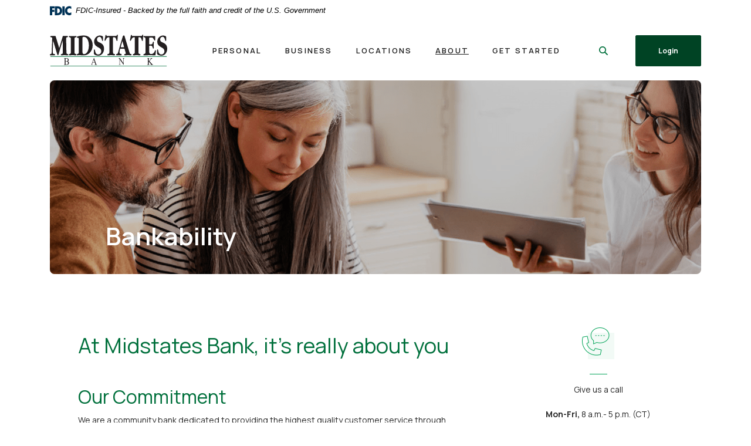

--- FILE ---
content_type: text/html; charset=utf-8
request_url: https://www.midstatesbank.com/bankability
body_size: 9335
content:
<!DOCTYPE html><html class="no-js" lang="en"><head><meta charset="utf-8"><meta http-equiv="X-UA-Compatible" content="IE=edge,chrome=1"><title>
      About Us | Western IA Community Bank | Our Story | Midstates Bank
    </title><meta name="description" content="Midstates Bank in Western IA is a community bank dedicated to providing tailored banking experiences for customers. Read our story to learn more about us."><meta name="keywords" content=""><meta name="viewport" content="width=device-width,initial-scale=1"><meta name="apple-mobile-web-app-title" content="Midstates Bank"><meta name="smartbanner:title" content="Midstates Bank Mobile App"><meta name="smartbanner:author" content="Midstates Bank"><meta name="smartbanner:price" content="FREE"><meta name="smartbanner:price-suffix-apple" content=" - On the App Store"><meta name="smartbanner:price-suffix-google" content=" - In Google Play"><meta name="smartbanner:icon-apple" content="/apple-touch-icon.png"><meta name="smartbanner:icon-google" content="/apple-touch-icon.png"><meta name="smartbanner:button" content="VIEW"><meta name="smartbanner:button-url-apple" content="https://apps.apple.com/us/app/midstates-mobile-banking/id569868248"><meta name="smartbanner:button-url-google" content="https://play.google.com/store/apps/details?id=com.midstates&hl=en_US&gl=US"><meta name="smartbanner:enabled-platforms" content="android,ios"><link rel="stylesheet" href="/assets/css/main.min.css?v=1734442364765"><script src="https://ajax.googleapis.com/ajax/libs/webfont/1.6.26/webfont.js"></script><script>WebFont.load({google:{families:["Manrope:200,200i,300,300i,400,400i,500,500i,600,600i,700,700i"]}})</script>
          
        
            <!-- Google Tag Manager -->
<script>(function(w,d,s,l,i){w[l]=w[l]||[];w[l].push({'gtm.start':
new Date().getTime(),event:'gtm.js'});var f=d.getElementsByTagName(s)[0],
j=d.createElement(s),dl=l!='dataLayer'?'&l='+l:'';j.async=true;j.src=
'https://www.googletagmanager.com/gtm.js?id='+i+dl;f.parentNode.insertBefore(j,f);
})(window,document,'script','dataLayer','GTM-5R5LWT3V');</script>
<!-- End Google Tag Manager -->

<!-- CSS for full-width images in home page alert modal -->
<style>
.home .alert .modal-body img {all:initial;max-width:100%;}
</style></head><body class="subpage periwinkle"><noscript><iframe src="https://www.googletagmanager.com/ns.html?id=GTM-NBJHM3Z" height="0" width="0" style="display:none;visibility:hidden"></iframe></noscript> <div role="navigation"><div class="hidden-compliance" id="complianceMenu"><ul class="list-unstyled"><li><a href="/">Home</a></li><li><a href="#main">Skip to main content</a></li><li><a href="#footer">Skip to footer</a></li></ul></div><a class="hidden-compliance external" href="http://get.adobe.com/reader/" title="External link to download Acrobat Reader">Download Acrobat Reader 5.0 or higher to view .pdf files.</a></div><div class="master-container"><header class="header header--var1 periwinkle"><link rel="stylesheet" href="https://fonts.googleapis.com/css2?family=Source+Sans+3:ital,wght@1,400;1,600"><div class="fdic-banner"><div class="container"><div class="fdic-container"><div class="fdic-logo"><svg width="38" height="17" viewBox="0 0 38 17" aria-labelledby="fdicLogo"><title>
      About Us | Western IA Community Bank | Our Story | Midstates Bank
    </title><g><path fill-rule="evenodd" clip-rule="evenodd" d="M8.79102 0.673615H13.9183C18.5271 0.673615 21.4825 3.66654 21.4825 8.34109C21.4825 13.5134 18.216 16.0328 13.0138 16.0328H8.79102V0.673615ZM13.5956 4.19475C13.4113 4.19475 13.1751 4.2251 12.8525 4.2251V12.5057C15.4564 12.5057 17.4613 11.413 17.4613 8.25614C17.4613 5.54248 15.8194 4.20082 13.5841 4.20082L13.5956 4.19475Z" fill="currentColor"></path><path fill-rule="evenodd" clip-rule="evenodd" d="M37.3603 5.14182V1.0865C36.3305 0.61301 35.2172 0.375059 34.0938 0.388356C32.0639 0.322493 30.0956 1.12816 28.6402 2.6207C27.1847 4.11323 26.3669 6.16465 26.3741 8.30473C26.3741 12.8093 29.7673 16.1118 34.0131 16.1118C35.2019 16.1973 36.3828 15.8524 37.3603 15.1344V11.073C36.4505 11.779 35.3558 12.1713 34.2263 12.1961C33.1948 12.2257 32.198 11.8027 31.4739 11.0281C30.7497 10.2535 30.3632 9.19685 30.4068 8.11047C30.3706 7.02121 30.7578 5.96358 31.4788 5.18208C32.1997 4.40058 33.192 3.96287 34.2263 3.97015C35.3567 4.01174 36.4489 4.41161 37.3603 5.11754V5.14182Z" fill="currentColor"></path><path fill-rule="evenodd" clip-rule="evenodd" d="M0 0.673615V16.0328H4.00964L4.03845 10.1563H7.93863V6.60483H4.06149L4.03845 4.22506H8.23244V0.673615H0Z" fill="currentColor"></path><path fill-rule="evenodd" clip-rule="evenodd" d="M21.9092 16.0328H25.9188V0.673615H21.9092V16.0328Z" fill="currentColor"></path></g></svg></div><span class="fdic-text">FDIC-Insured - Backed by the full faith and credit of the U.S. Government</span></div></div></div><div class="container"><div class="header-inner d-flex flex-wrap flex-md-nowrap align-items-center"><div class="header__logo"><span itemscope="" itemtype="http://schema.org/BankOrCreditUnion"><span itemprop="name" class="sr-only">Midstates Bank</span> <a href="/" class="logo" title="Midstates Bank, Council Bluffs, IA" itemprop="url"><span class="logotype" itemprop="image" itemscope="" itemtype="http://schema.org/ImageObject"><span class="white-logo"><img src="/assets/img/midstates-bank-logo-white.svg" alt="Midstates Bank" itemprop="url"> </span><span class="color-logo"><img src="/assets/img/midstates-bank-logo.svg" alt="Midstates Bank" itemprop="url"></span></span></a></span></div><nav class="navbar periwinkle" aria-label="Primary"><div class="navbar-header"><button type="button" class="navbar-toggle collapsed"><span class="sr-only">Toggle navigation</span> <span class="menu-icon"><span class="menu-bar"></span> <span class="menu-bar"></span> <span class="menu-bar"></span> </span><span class="menu-text">Menu</span></button></div><div class="collapse navbar-collapse" id="navbar-collapse"><div class="navbar-close_container d-block d-lg-none text-right pt-3 pr-3 pb-2"><button type="button" class="navbar-close"><span class="icon icon-close" aria-hidden="true"></span><span class="sr-only">Close Menu</span></button></div><ul class="banno-menu menu-c8c29c60-bc21-11e8-9d3c-0242baa499bc">
                       <li class="dropdown menu-category">
        <span role="button" aria-expanded="false" class="category-item" tabindex="0">Personal</span>
        <ul class="dropdown-menu">
            <li class="dropdown menu-group">
        <span role="button" aria-expanded="false" class="group-item" tabindex="0">Banking</span>
        <ul class="dropdown-menu">
            <li class="menu-internal">
        <a href="/personal/personal-checking-accounts">Checking</a>
        
      </li><li class="menu-internal">
        <a href="/personal/personal-savings-accounts">Savings</a>
        
      </li><li class="menu-internal">
        <a href="/teen-debit">Teen Banking</a>
        
      </li>
          </ul>
      </li><li class="dropdown menu-group">
        <span role="button" aria-expanded="false" class="group-item" tabindex="0">Loans</span>
        <ul class="dropdown-menu">
            <li class="menu-internal">
        <a href="/personal/mortgages">Mortgages</a>
        
      </li><li class="menu-internal">
        <a href="/personal/home-equity-line-of-credit">Home Equity</a>
        
      </li><li class="menu-internal">
        <a href="/personal/personal-loans">Personal Loans</a>
        
      </li><li class="menu-internal">
        <a href="/personal/auto-loans">Auto Loans</a>
        
      </li>
          </ul>
      </li><li class="dropdown menu-group">
        <span role="button" aria-expanded="false" class="group-item" tabindex="0">Digital</span>
        <ul class="dropdown-menu">
            <li class="menu-internal">
        <a href="/personal/mobile-and-online">Online & Mobile Banking</a>
        
      </li>
          </ul>
      </li>
          </ul>
      </li><li class="dropdown menu-category">
        <span role="button" aria-expanded="false" class="category-item" tabindex="0">Business</span>
        <ul class="dropdown-menu">
            <li class="dropdown menu-group">
        <span role="button" aria-expanded="false" class="group-item" tabindex="0">Banking</span>
        <ul class="dropdown-menu">
            <li class="menu-internal">
        <a href="/business/business-checking-accounts">Checking</a>
        
      </li><li class="menu-internal">
        <a href="/business/business-savings-accounts">Savings</a>
        
      </li>
          </ul>
      </li><li class="dropdown menu-group">
        <span role="button" aria-expanded="false" class="group-item" tabindex="0">Loans</span>
        <ul class="dropdown-menu">
            <li class="menu-internal">
        <a href="/business/business-loans">Business Loans</a>
        
      </li><li class="menu-internal">
        <a href="/business/commercial-real-estate">Commercial Real Estate</a>
        
      </li><li class="menu-internal">
        <a href="/business/agricultural-loans">Agricultural Loans</a>
        
      </li><li class="menu-internal">
        <a href="/business/sba-loans">SBA Loans</a>
        
      </li><li class="menu-internal">
        <a href="/ag-banking-more-options-more-service-more-willing">Our Regional Ag Lenders</a>
        
      </li>
          </ul>
      </li><li class="dropdown menu-group">
        <span role="button" aria-expanded="false" class="group-item" tabindex="0">Business Solutions</span>
        <ul class="dropdown-menu">
            <li class="menu-internal">
        <a href="/business/overview">Overview</a>
        
      </li><li class="menu-internal">
        <a href="/business/payables">Manage Payables</a>
        
      </li><li class="menu-internal">
        <a href="/business/receivables">Manage Receivables</a>
        
      </li><li class="menu-internal">
        <a href="/business/credit-card-processing">Merchant Services</a>
        
      </li><li class="menu-internal">
        <a href="/business/protecting-your-business">Positive Pay</a>
        
      </li><li class="menu-internal">
        <a href="/business/online-banking">Business Online</a>
        
      </li>
          </ul>
      </li>
          </ul>
      </li><li class="dropdown menu-category">
        <span role="button" aria-expanded="false" class="category-item" tabindex="0">Locations</span>
        <ul class="dropdown-menu">
            <li class="menu-internal">
        <a href="/locations">Location Finder</a>
        
      </li><li class="menu-internal">
        <a href="/locations/avoca-">Avoca </a>
        
      </li><li class="menu-internal">
        <a href="/locations/council-bluffs">Council Bluffs</a>
        
      </li><li class="menu-internal">
        <a href="/locations/harlan">Harlan</a>
        
      </li><li class="menu-internal">
        <a href="/locations/kingsley">Kingsley</a>
        
      </li><li class="menu-internal">
        <a href="/locations/le-mars">Le Mars</a>
        
      </li><li class="menu-internal">
        <a href="/locations/minden">Minden</a>
        
      </li><li class="menu-internal">
        <a href="/locations/missouri-valley">Missouri Valley</a>
        
      </li><li class="menu-internal">
        <a href="/locations/mondamin">Mondamin</a>
        
      </li><li class="menu-internal">
        <a href="/locations/neola">Neola</a>
        
      </li><li class="menu-internal">
        <a href="/locations/sergeant-bluff">Sergeant Bluff</a>
        
      </li><li class="menu-internal">
        <a href="/locations/atm">ATM Locations</a>
        
      </li>
          </ul>
      </li><li class="menu-internal">
        <a href="/bankability">About</a>
        
      </li><li class="dropdown menu-category">
        <span role="button" aria-expanded="false" class="category-item" tabindex="0">Get Started</span>
        <ul class="dropdown-menu">
            <li class="menu-external">
        <a href="https://midstatesbank.unifi-digitalbanking.com/open-account">Open Account</a>
        
      </li><li class="menu-internal">
        <a href="/careers">Careers</a>
        
      </li><li class="menu-internal">
        <a href="/customer-testimonials">Testimonials</a>
        
      </li><li class="menu-internal">
        <a href="/faqs">Help Center</a>
        
      </li><li class="menu-internal">
        <a href="/get-started/contact-us">Contact Us</a>
        
      </li>
          </ul>
      </li>
                     </ul></div></nav> <button type="button" data-target="#toggleSearch" class="search__toggle sidebar-toggle" aria-label="SearchClose"><span class="search__toggle-open"><span class="icon icon-magnifying-glass" aria-hidden="true"></span><span class="toggle-text open-text">Search</span> </span><span class="search__toggle-close"><span class="icon icon-close" aria-hidden="true"></span><span class="close-text toggle-text">Close</span></span></button> <button type="button" data-target="#toggleLogin" class="olb__toggle btn sidebar-toggle"><span class="icon icon-lock" aria-hidden="true"></span><span class="olb__toggle-open">Login</span><span class="olb__toggle-close">Close</span></button></div></div></header><div class="olb sidebar periwinkle" id="toggleLogin"><div class="sidebar-close_container text-right pt-3 pr-3 mb-3 mb-md-5 mb-lg-7"><button type="button" class="sidebar-close olb-close" data-target=".olb__toggle"><span class="icon icon-close" aria-hidden="true"></span> <span class="sr-only">Close Online Banking</span></button></div><div class="sidebar__inner"><div class="olb__welcome-header mb-3"><div class="olb-welcome">Welcome back!</div><div class="olb-more">Log in to your account.</div></div><div class="form-group"><label for="olbType">Select Account</label> <select name="olbType" id="olbType" class="form-control"><option value="#olb-default" selected="">Online Banking</option><option value="#olb-2">Merchant Capture</option></select></div><form class="olb__login parsley-absolute olb-option" id="olb-default" method="post" action="https://www.netteller.com/login2008/Authentication/Views/Login.aspx?returnUrl=%2fmsbna" data-parsley-validate=""><div class="form-group"><label for="userId">Username</label><div class="input-wrapper"><input type="text" class="form-control" name="id" id="userId" required="" autocomplete="username"></div></div><div class="d-sm-flex justify-content-start align-items-center"><div><button type="submit" class="btn">Sign In</button></div><div class="olb__footer-links link-list ml-sm-2 mt-3 mt-sm-0 remove-blank"><div class="d-flex justify-content-start justify-content-sm-center text-left"><div><a href="https://www.netteller.com/login2008/Authentication/Views/LoginPasswordSelfReset.aspx?returnUrl=%2fmsbna" title="Forgot Password" target="_blank">Forgot Password</a></div></div></div></div></form><form class="olb__login parsley-absolute olb-option d-none" id="olb-2" method="post" action="" data-parsley-validate=""><div class="d-sm-flex justify-content-start align-items-center"><a href="https://smartpay.profitstars.com/auth/Account/Login?ReturnUrl=%2Fauth%2Fconnect%2Fauthorize%2Fcallback%3Fclient_id%3DSmartPayBusiness%26redirect_uri%3Dhttps%253A%252F%252Fsmartpay.profitstars.com%252Fbusiness%252F%26response_mode%3Dform_post%26response_type%3Dcode%2520id_token%26scope%3Dopenid%2520offline_access%2520epsidentity%2520epsaccess%26state%3DOpenIdConnect.AuthenticationProperties%[base64]%26nonce%3D638017242507837155.MmMzOWQ4MWItMzdmYy00ZjFmLTlmYzUtY2VhZjU0OTRkMGM2NTFjNzQ4OTEtYzg0Zi00YzA0LWJjODAtNDBhMzU4ZDE0OTlk%26code_challenge%3DTg4l5QK8G8cvtmPpbyEAiCrARoSDnMK3ZlftrOGLSmE%26code_challenge_method%3DS256%26acr_values%3DappId%253A1%26x-client-SKU%3DID_NET451%26x-client-ver%3D5.2.0.0" class="btn btn-default">Login</a></div></form></div></div> <div class="search sidebar periwinkle" id="toggleSearch"><div class="sidebar-close_container text-right pt-3 pr-3 mb-3 mb-md-5 mb-lg-7"><button type="button" class="sidebar-close search-close" data-target=".search__toggle"><span class="icon icon-close" aria-hidden="true"></span> <span class="sr-only">Close Search</span></button></div><div class="sidebar__inner"><div class="search__title pb-3 h2">What can we help you find?</div><form method="GET" action="/search" data-parsley-validate="" class="parsley-absolute"><div class="form-group"><label for="siteSearch" class="">Search</label><div class="relative"><input name="q" id="siteSearch" class="form-control" type="text" data-parsley-required="true" data-parsley-errors-container="#search-error"> <button type="submit" class="search-submit"><span class="icon icon-magnifying-glass" aria-hidden="true"></span><span class="sr-only">Start Site Search</span></button></div><div id="search-error" class="parsley-errors" role="alert" aria-atomic="true"></div></div></form></div></div><div id="main" tabindex="-1" role="main"><div class="hero__subpage position-relative periwinkle"><div class="fakecontainer"><div class="hero__subpage-image"><div data-content-block="subpageBannerImage" data-content="content" data-editable="editable" class="content"> <div><img alt="Senior man and women with loan officers signing documents." src="/assets/files/5SQShTpj/WideAd_Bankability.png" image-id="5SQShTpj"></div> </div></div></div><div class="hero__subpage-content"><div class="container"><div class="fakerow"><div class="col-resize"><h1 class="page-title">Bankability</h1></div></div></div></div></div><div class="subpage__content"><div class="container"><div class="row justify-content-center"><div class="col-maincontent-resize"><div class="content remove-blank non-styled-hr" data-content-block="bodyCopy1" data-content="content" data-editable="editable"> <h2>At Midstates Bank, it's really about you</h2>
<p><br></p>
<h3>Our Commitment</h3>
<p>We are a community bank dedicated to providing the highest quality customer service through tailored banking experiences, innovative products, and highly trained employees. As a community bank, the hard-earned money you deposit with us works even harder as we reinvest it in the communities you live in. From the corner coffee shop, to the new apartment complex, to the 10,000-acre farm operation a few miles away, we help build and sustain western Iowa.</p>
<p><br></p>
<h3>Our Brand Promise of Bankability</h3>
<div><hr>
<div class="h3"><img alt="Icon illustration of quotation marks" src="/assets/files/OXBDypfj/icon-quote-55px.png" image-id="OXBDypfj" class="pull-left"></div>
<h5>We're going to come to you and we're going to find the solution that fits best for you.</h5>
<h5 style="text-align: right;"><span class="small">Rebecca Pedersen  |  VP & Kingsley Branch Manager</span></h5>
<div><hr>
<div>
<div>
<p><br></p>
</div>
</div>
</div>
</div>
<div>
<div class="embed-responsive embed-responsive-16by9"><iframe class="embed-responsive-item" title="Bankability" src="https://www.youtube.com/embed//Lk6U08H3Unc?rel=0" allowfullscreen="allowfullscreen"></iframe></div>
</div>
<p><strong> </strong></p>
<p><strong>More Options</strong></p>
<p>You choose how you want to bank with us - in person, over the phone, or through the latest technology. We'll continually provide quality, cost-effective services and solutions that exceed your expectations. We believe technology should enhance customer interactions, not replace them altogether.</p>
<p><strong>More Service</strong></p>
<p>We believe in serving customers in a personalized manner. One size never fits all. We strive to earn your trust by making good on our promises and over-delivering.</p>
<p><strong>More Willing</strong></p>
<p>Our culture values and continually develops team members' diverse talents, initiatives and leadership qualities. This is crucial in building a better experience for our employees, customers and our communities.</p>
<p><br></p>
<h3>Our Story</h3>
<p>Our service to customers and communities stretches back multiple generations. Ulysses S. Grant was the U.S. President and Iowa and Iowa State were more than a decade away from snapping a football for the first time as collegiate teams when we established ourselves in 1876.</p>
<p>We're still locally owned and operated, even as we've grown into a $635 million financial services company with more than 100 employees in 10 Iowa locations – Avoca, Council Bluffs, Harlan, Kingsley, Le Mars, Minden, Missouri Valley, Mondamin, Neola and Sergeant Bluff. We are proud of the bank we have become and look forward to providing the same outstanding customer service that has made us a strong and trusted financial provider.</p>
<p><br></p>
<h3>Our Values</h3> </div><div id="accordion" class="subpage-accordions remove-blank periwinkle"><div class="card remove-blank periwinkle"><div role="button" id="card1Name" class="card-header collapsed" data-toggle="collapse" data-target="#collapse1" tabindex="0" aria-controls="collapse1" aria-expanded="false"><div data-content-block="accordionHeader1" data-content="content" data-editable="editable"> <div><strong>Integrity</strong></div> </div></div><div id="collapse1" class="collapse" data-parent="#accordion" aria-labelledby="card1Name"><div class="card-body content"><div data-content-block="accordionContent1" data-content="content" data-editable="editable"> <div>We build trust through honest, open conversations and responsible actions. We honor our commitments and treat everyone equally.</div> </div></div></div></div><div class="card remove-blank periwinkle"><div role="button" id="card2Name" class="card-header collapsed" data-toggle="collapse" data-target="#collapse2" tabindex="0" aria-controls="collapse2" aria-expanded="false"><div data-content-block="accordionHeader2" data-content="content" data-editable="editable"> <div><strong>Agility</strong></div> </div></div><div id="collapse2" class="collapse" data-parent="#accordion" aria-labelledby="card2Name"><div class="card-body content"><div data-content-block="accordionContent2" data-content="content" data-editable="editable"> <div>We maximize personal relationships, data, and technology to streamline processes and deliver value to you.</div> </div></div></div></div><div class="card remove-blank periwinkle"><div role="button" id="card3Name" class="card-header collapsed" data-toggle="collapse" data-target="#collapse3" tabindex="0" aria-controls="collapse3" aria-expanded="false"><div data-content-block="accordionHeader3" data-content="content" data-editable="editable"> <div><strong>Community</strong></div> </div></div><div id="collapse3" class="collapse" data-parent="#accordion" aria-labelledby="card3Name"><div class="card-body content"><div data-content-block="accordionContent3" data-content="content" data-editable="editable"> <div>We strengthen our local communities through contributions of time, talent, and financial resources.</div> </div></div></div></div><div class="card remove-blank periwinkle"><div role="button" id="card4Name" class="card-header collapsed" data-toggle="collapse" data-target="#collapse4" tabindex="0" aria-controls="collapse4" aria-expanded="false"><div data-content-block="accordionHeader4" data-content="content" data-editable="editable"> <div><strong>Tenacity</strong></div> </div></div><div id="collapse4" class="collapse" data-parent="#accordion" aria-labelledby="card4Name"><div class="card-body content"><div data-content-block="accordionContent4" data-content="content" data-editable="editable"> <div>We challenge the status quo with consistent, calculated decisions and will push forward to exceed your expectations.</div> </div></div></div></div><div class="card remove-blank periwinkle"><div role="button" id="card5Name" class="card-header collapsed" data-toggle="collapse" data-target="#collapse5" tabindex="0" aria-controls="collapse5" aria-expanded="false"><div data-content-block="accordionHeader5" data-content="content" data-editable="editable"> <div><br></div> </div></div><div id="collapse5" class="collapse" data-parent="#accordion" aria-labelledby="card5Name"><div class="card-body content"><div data-content-block="accordionContent5" data-content="content" data-editable="editable"> <div><br></div> </div></div></div></div><div class="card remove-blank periwinkle"><div role="button" id="card6Name" class="card-header collapsed" data-toggle="collapse" data-target="#collapse6" tabindex="0" aria-controls="collapse6" aria-expanded="false"><div data-content-block="accordionHeader6" data-content="content" data-editable="editable"> <div><br></div> </div></div><div id="collapse6" class="collapse" data-parent="#accordion" aria-labelledby="card6Name"><div class="card-body content"><div data-content-block="accordionContent6" data-content="content" data-editable="editable"> <div><br></div> </div></div></div></div><div class="card remove-blank periwinkle"><div role="button" id="card7Name" class="card-header collapsed" data-toggle="collapse" data-target="#collapse7" tabindex="0" aria-controls="collapse7" aria-expanded="false"><div data-content-block="accordionHeader7" data-content="content" data-editable="editable"> <div><br></div> </div></div><div id="collapse7" class="collapse" data-parent="#accordion" aria-labelledby="card7Name"><div class="card-body content"><div data-content-block="accordionContent7" data-content="content" data-editable="editable"> <div><br></div> </div></div></div></div><div class="card remove-blank periwinkle"><div role="button" id="card8Name" class="card-header collapsed" data-toggle="collapse" data-target="#collapse8" tabindex="0" aria-controls="collapse8" aria-expanded="false"><div data-content-block="accordionHeader8" data-content="content" data-editable="editable"> <div><br></div> </div></div><div id="collapse8" class="collapse" data-parent="#accordion" aria-labelledby="card8Name"><div class="card-body content"><div data-content-block="accordionContent8" data-content="content" data-editable="editable"> <div><br></div> </div></div></div></div><div class="card remove-blank periwinkle"><div role="button" id="card9Name" class="card-header collapsed" data-toggle="collapse" data-target="#collapse9" tabindex="0" aria-controls="collapse9" aria-expanded="false"><div data-content-block="accordionHeader9" data-content="content" data-editable="editable"> <div><br></div> </div></div><div id="collapse9" class="collapse" data-parent="#accordion" aria-labelledby="card9Name"><div class="card-body content"><div data-content-block="accordionContent9" data-content="content" data-editable="editable"> <div><br></div> </div></div></div></div><div class="card remove-blank periwinkle"><div role="button" id="card10Name" class="card-header collapsed" data-toggle="collapse" data-target="#collapse10" tabindex="0" aria-controls="collapse10" aria-expanded="false"><div data-content-block="accordionHeader10" data-content="content" data-editable="editable"> <div><br></div> </div></div><div id="collapse10" class="collapse" data-parent="#accordion" aria-labelledby="card10Name"><div class="card-body content"><div data-content-block="accordionContent10" data-content="content" data-editable="editable"> <div><br></div> </div></div></div></div></div><div class="content remove-blank non-styled-hr mt-2" data-content-block="bodyCopy2" data-content="content" data-editable="editable"> <div><em>Midstates Bank is a full-service financial institution with branches throughout western Iowa.</em></div> </div></div><aside class="remove-blank mt-4 mt-lg-0 subpage__sidebar"><div class="quicklinks remove-blank periwinkle"><div class="slide remove-blank"><div data-content-block="subQuickLink1" data-content="content" data-editable="editable" class="content"> <div><img alt="Icon illustration of a phone" src="/assets/files/6IkmWG0y/icon-phone-55px.png" image-id="6IkmWG0y" style="display: block; margin-left: auto; margin-right: auto;"></div>
<div style="text-align: center;"><hr></div>
<div style="text-align: left;">
<div style="text-align: center;">Give us a call</div>
<div style="text-align: center;"><br></div>
<div style="text-align: center;"><strong>Mon-Fri, </strong>8 a.m.- 5 p.m. (CT)</div>
<div style="text-align: center;"><br></div>
</div>
<div style="text-align: center;"><a href="tel:+1-888-710-9070">(888) 710-9070</a></div> </div></div><div class="slide remove-blank"><div data-content-block="subQuicklink2" data-content="content" data-editable="editable" class="content"> <div><img alt="Icon illustration of a person" src="/assets/files/o2qJaCOu/icon-person-55px.png" image-id="o2qJaCOu" style="display: block; margin-left: auto; margin-right: auto;"></div>
<div style="text-align: center;"><span>See how far your talent, skills and contributions can take you.</span></div>
<div style="text-align: center;"><hr></div>
<div style="text-align: center;"><a href="https://midstatesbank.applicantlist.com/" data-link-id="" data-link-type-id="url" class="external" data-disclaimer-id="e3e2a531-3f6d-11ed-8288-024280bd8b92" target="_blank" rel="noopener" data-disclaimer-handled="">Explore Open Careers</a></div> </div></div><div class="slide remove-blank"><div data-content-block="subAd1" data-content="content" data-editable="editable" class="content"> <div><img alt="Icon illustration of a map" src="/assets/files/VxM2oigG/icon-map-55px.png" image-id="VxM2oigG" style="display: block; margin-left: auto; margin-right: auto;"></div>
<div style="text-align: center;"><hr></div>
<p style="text-align: center;">We'd love to help you in person too. Find branches across western Iowa.</p>
<div style="text-align: center;"><a href="/locations" data-link-id="/locations" data-link-type-id="page" class="" data-disclaimer-id="null" target="_self">Find a Branch/ATM</a></div> </div></div></div></aside></div></div></div><div class="cta cta__2col remove-blank periwinkle"><div class="container"><div data-content-block="ctaCopy1" data-content="content" data-editable="editable" class="content remove-blank"> <div><br></div> </div></div></div></div><footer class="footer footer--var1 text-white relative pt-5 pb-7 pt-md-8 pb-md-3 periwinkle" id="footer" tabindex="-1"><div class="backToTop__container"><div class="container"><button type="button" id="scrollTop"><span class="sr-only">Back to the top</span></button></div></div><div class="footer__top"><div class="container"><div class="row justify-content-center justify-content-lg-start"><div class="col-lg-3"><div class="footer__logo text-center text-lg-left"><span class="d-inline-block" itemscope="" itemtype="http://schema.org/BankOrCreditUnion"><span itemprop="name" class="sr-only">Midstates Bank</span> <a href="/" class="logo logo-white text-center text-lg-left" title="Midstates Bank, Council Bluffs, IA" itemprop="url"><span class="logotype d-inline-block" itemprop="image" itemscope="" itemtype="http://schema.org/ImageObject"><img src="/assets/img/midstates-bank-logo-white.svg" alt="Midstates Bank" itemprop="url"></span></a></span></div><nav class="remove-menu footer__social" aria-label="Social Media links"><ul class="banno-menu menu-320ca050-85c2-11eb-b2ef-0242be4c0ce0">
                       <li class="menu-external">
        <a href="https://www.facebook.com/midstatesbank" target="_blank">Facebook</a>
        
      </li><li class="menu-external">
        <a href="https://www.linkedin.com/company/midstatesbank" target="_blank">LinkedIn</a>
        
      </li><li class="menu-external">
        <a href="https://www.youtube.com/@midstatesbank" target="_blank">YouTube</a>
        
      </li>
                     </ul></nav></div><div class="footer__link-container"><div class="footer__links remove-footer-menu"><nav class="remove-menu" aria-label="Footer"><ul class="banno-menu menu-acda9b40-fffc-11e9-ad7a-024217a77d6b">
                       <li class="dropdown menu-group">
        <span role="button" aria-expanded="false" class="group-item" tabindex="0">Company</span>
        <ul class="dropdown-menu">
            <li class="menu-internal">
        <a href="/bankability">Our Story</a>
        
      </li><li class="menu-internal">
        <a href="/careers">Careers</a>
        
      </li><li class="menu-internal">
        <a href="/customer-testimonials">Client Testimonials</a>
        
      </li><li class="menu-internal">
        <a href="/about/sobre-nosotros">Sobre Nosotros</a>
        
      </li>
          </ul>
      </li><li class="dropdown menu-group">
        <span role="button" aria-expanded="false" class="group-item" tabindex="0">Support</span>
        <ul class="dropdown-menu">
            <li class="menu-internal">
        <a href="/get-started/contact-us">Contact Us</a>
        
      </li><li class="menu-internal">
        <a href="/faqs">Help Center</a>
        
      </li><li class="menu-internal">
        <a href="/locations">Locations</a>
        
      </li><li class="menu-internal">
        <a href="/get-started/contact-us">Lost/Stolen Card</a>
        
      </li>
          </ul>
      </li><li class="dropdown menu-category">
        <span role="button" aria-expanded="false" class="category-item" tabindex="0">Resources</span>
        <ul class="dropdown-menu">
            <li class="menu-internal">
        <a href="/privacy-notice">Privacy Notice</a>
        
      </li><li class="menu-internal">
        <a href="/financial-calculators">Financial Calculators</a>
        
      </li>
          </ul>
      </li><li class="dropdown menu-group">
        <span role="button" aria-expanded="false" class="group-item" tabindex="0">Contact Us</span>
        <ul class="dropdown-menu">
            <li class="menu-group">
        <span role="button" aria-expanded="false" class="group-item" tabindex="0">888-710-9070</span>
        
      </li><li class="menu-group">
        <span role="button" aria-expanded="false" class="group-item" tabindex="0">Mon-Fri, 8 a.m.-5 p.m. (CT)</span>
        
      </li><li class="menu-group">
        <span role="button" aria-expanded="false" class="group-item" tabindex="0"> Sat, 8 a.m.-11 a.m. (CT)</span>
        
      </li><li class="menu-group">
        <span role="button" aria-expanded="false" class="group-item" tabindex="0">Routing: 104903388</span>
        
      </li>
          </ul>
      </li>
                     </ul></nav></div></div></div></div></div><div class="footer__bottom"><div class="container"><div class="footer__bottom-flex"><div class="footer__mini-menu d-md-flex align-items-center justify-content-center justify-content-lg-start text-center text-md-left mt-5 mt-md-2 mt-lg-0"><nav class="remove-menu footer__secondaryLinks" aria-label="Secondary footer links"><ul class="banno-menu menu-45748830-165c-11ec-a5c7-02425bd17027">
                       
                     </ul></nav></div><div class="footer__copyright d-md-flex justify-content-center text-center text-md-right mt-5 mt-md-2 mt-lg-0 ml-0 ml-lg-4"><div class="copytext">© <span class="copy-date"></span> Midstates Bank</div><div class="fdic"><a href="https://www.fdic.gov">Member FDIC</a></div><div class="ehl"><span class="icon icon-ehl" aria-hidden="true"></span><a href="https://www.hud.gov">Equal Housing Lender</a></div></div></div></div></div></footer></div><script src="/assets/js/jquery.min.js"></script><script defer="defer" src="/assets/js/script.min.js?v=1734442364751"></script> <div class="sidebar-overlay"></div><script src="/assets/target/disclaimers.js?bh=4a50e7" id="disclaimerscript" defer="defer" proceed="Proceed" cancel="Cancel"></script><script type="text/javascript">
            (function (serve, h, s) {
              window.kernel = window.kernel || function () { (window.kernel.q = window.kernel.q || []).push(arguments); };
              h = document.getElementsByTagName("head")[0]; s = document.createElement("script"); s.src = "https://"+serve+"/kernel.js"; s.async = 1; h.appendChild(s);
            })("kernel-serve.banno.com");
            kernel("create", "05ab89f0-56ef-11e7-9a08-06dff0e4577b");
            kernel("visit" );kernel("addClickthroughListeners", []);kernel("associate", [{"loginFormId":"olb-default","usernameField":"username"}]);
          </script><script nomodule="nomodule" type="text/javascript">
            
    function ieWarning() {
      document.body.setAttribute("style", "padding-bottom: 120px;");
      var warning = document.createElement("section");
      warning.setAttribute("class", "ie-disclaimer");
      warning.setAttribute("style", "background-color: #000; color:#fff; padding: 10px 40px; position: fixed; bottom: 0; z-index: 1040; height: 120px;");
      warning.setAttribute("aria-label", "Important notice regarding browser support");
      var warningContent = 'Please note: As of February 15, 2022, this website will no longer function with this browser' +
      ' version. This website was built to support the use of modern browsers. The browser that you are currently using' +
      ' is no longer fully supported by Microsoft and is not considered a modern browser. To use this site, please open' +
      ' in a modern browser like Google Chrome, Firefox, Safari, or a currently supported version of Microsoft Edge.';
      warning.innerHTML = warningContent;
      var firstElement = document.body.children[0];
      document.body.insertBefore(warning, firstElement);
    }
    window.addEventListener("load", ieWarning);
  
          </script>
        
      
          
            </body></html>

--- FILE ---
content_type: text/css
request_url: https://www.midstatesbank.com/assets/css/main.min.css?v=1734442364765
body_size: 59055
content:
@charset "UTF-8";*,::after,::before{box-sizing:border-box}html{font-family:sans-serif;line-height:1.15;-webkit-text-size-adjust:100%;-webkit-tap-highlight-color:transparent}article,aside,figcaption,figure,footer,header,hgroup,main,nav,section{display:block}body{margin:0;font-family:Manrope;font-size:.875rem;font-weight:400;line-height:1.5;color:#282828;text-align:left;background-color:#fff}[tabindex="-1"]:focus:not(:focus-visible){outline:0!important}hr{box-sizing:content-box;height:0;overflow:visible}h1,h2,h3,h4,h5,h6{margin-top:0;margin-bottom:.625rem}p{margin-top:0;margin-bottom:1rem}abbr[data-original-title],abbr[title]{text-decoration:underline;-webkit-text-decoration:underline dotted;text-decoration:underline dotted;cursor:help;border-bottom:0;-webkit-text-decoration-skip-ink:none;text-decoration-skip-ink:none}address{margin-bottom:1rem;font-style:normal;line-height:inherit}dl,ol,ul{margin-top:0;margin-bottom:1rem}ol ol,ol ul,ul ol,ul ul{margin-bottom:0}dt{font-weight:700}dd{margin-bottom:.5rem;margin-left:0}blockquote{margin:0 0 1rem}b,strong{font-weight:bolder}small{font-size:80%}sub,sup{position:relative;font-size:75%;line-height:0;vertical-align:baseline}sub{bottom:-.25em}sup{top:-.5em}a{color:#00703c;text-decoration:underline;background-color:transparent}a:hover{color:#00703c;text-decoration:none}a:not([href]):not([class]){color:inherit;text-decoration:none}a:not([href]):not([class]):hover{color:inherit;text-decoration:none}code,kbd,pre,samp{font-family:SFMono-Regular,Menlo,Monaco,Consolas,"Liberation Mono","Courier New",monospace;font-size:1em}pre{margin-top:0;margin-bottom:1rem;overflow:auto;-ms-overflow-style:scrollbar}figure{margin:0 0 1rem}img{vertical-align:middle;border-style:none}svg{overflow:hidden;vertical-align:middle}table{border-collapse:collapse}caption{padding-top:.75rem;padding-bottom:.75rem;color:#6c757d;text-align:left;caption-side:bottom}th{text-align:inherit;text-align:-webkit-match-parent}label{display:inline-block;margin-bottom:.5rem}button{border-radius:0}button:focus:not(:focus-visible){outline:0}button,input,optgroup,select,textarea{margin:0;font-family:inherit;font-size:inherit;line-height:inherit}button,input{overflow:visible}button,select{text-transform:none}[role=button]{cursor:pointer}select{word-wrap:normal}[type=button],[type=reset],[type=submit],button{-webkit-appearance:button}[type=button]:not(:disabled),[type=reset]:not(:disabled),[type=submit]:not(:disabled),button:not(:disabled){cursor:pointer}[type=button]::-moz-focus-inner,[type=reset]::-moz-focus-inner,[type=submit]::-moz-focus-inner,button::-moz-focus-inner{padding:0;border-style:none}input[type=checkbox],input[type=radio]{box-sizing:border-box;padding:0}textarea{overflow:auto;resize:vertical}fieldset{min-width:0;padding:0;margin:0;border:0}legend{display:block;width:100%;max-width:100%;padding:0;margin-bottom:.5rem;font-size:1.5rem;line-height:inherit;color:inherit;white-space:normal}progress{vertical-align:baseline}[type=number]::-webkit-inner-spin-button,[type=number]::-webkit-outer-spin-button{height:auto}[type=search]{outline-offset:-.125rem;-webkit-appearance:none}[type=search]::-webkit-search-decoration{-webkit-appearance:none}::-webkit-file-upload-button{font:inherit;-webkit-appearance:button}output{display:inline-block}summary{display:list-item;cursor:pointer}template{display:none}[hidden]{display:none!important}caption{caption-side:top}.align-baseline{vertical-align:baseline!important}.align-top{vertical-align:top!important}.align-middle{vertical-align:middle!important}.align-bottom{vertical-align:bottom!important}.align-text-bottom{vertical-align:text-bottom!important}.align-text-top{vertical-align:text-top!important}.bg-default,.smartbanner__button{background-color:#00703c!important}a.bg-default:focus,a.bg-default:hover,a.smartbanner__button:focus,a.smartbanner__button:hover,button.bg-default:focus,button.bg-default:hover,button.smartbanner__button:focus,button.smartbanner__button:hover{background-color:#003d21!important}.bg-primary{background-color:#004324!important}a.bg-primary:focus,a.bg-primary:hover,button.bg-primary:focus,button.bg-primary:hover{background-color:#001009!important}.bg-info{background-color:#00703c!important}a.bg-info:focus,a.bg-info:hover,button.bg-info:focus,button.bg-info:hover{background-color:#003d21!important}.bg-success{background-color:#00a357!important}a.bg-success:focus,a.bg-success:hover,button.bg-success:focus,button.bg-success:hover{background-color:#00703c!important}.bg-warning{background-color:#004324!important}a.bg-warning:focus,a.bg-warning:hover,button.bg-warning:focus,button.bg-warning:hover{background-color:#001009!important}.bg-danger{background-color:#1c1c1c!important}a.bg-danger:focus,a.bg-danger:hover,button.bg-danger:focus,button.bg-danger:hover{background-color:#030303!important}.bg-inverse{background-color:#fff!important}a.bg-inverse:focus,a.bg-inverse:hover,button.bg-inverse:focus,button.bg-inverse:hover{background-color:#e6e6e6!important}.bg-edit{background-color:#e6e6e6!important}a.bg-edit:focus,a.bg-edit:hover,button.bg-edit:focus,button.bg-edit:hover{background-color:#cdcdcd!important}.bg-white{background-color:#fff!important}.bg-transparent{background-color:transparent!important}.border{border:.0625rem solid #dee2e6!important}.border-top{border-top:.0625rem solid #dee2e6!important}.border-right{border-right:.0625rem solid #dee2e6!important}.border-bottom{border-bottom:.0625rem solid #dee2e6!important}.border-left{border-left:.0625rem solid #dee2e6!important}.alert .modal-footer,.border-0{border:0!important}.border-top-0{border-top:0!important}.border-right-0{border-right:0!important}.border-bottom-0{border-bottom:0!important}.border-left-0{border-left:0!important}.border-default{border-color:#00703c!important}.border-primary{border-color:#004324!important}.border-info{border-color:#00703c!important}.border-success{border-color:#00a357!important}.border-warning{border-color:#004324!important}.border-danger{border-color:#1c1c1c!important}.border-inverse{border-color:#fff!important}.border-edit{border-color:#e6e6e6!important}.border-white{border-color:#fff!important}.rounded-sm{border-radius:.25rem!important}.rounded{border-radius:.375rem!important}.rounded-top{border-top-left-radius:.375rem!important;border-top-right-radius:.375rem!important}.rounded-right{border-top-right-radius:.375rem!important;border-bottom-right-radius:.375rem!important}.rounded-bottom{border-bottom-right-radius:.375rem!important;border-bottom-left-radius:.375rem!important}.rounded-left{border-top-left-radius:.375rem!important;border-bottom-left-radius:.375rem!important}.rounded-lg{border-radius:.625rem!important}.rounded-circle{border-radius:50%!important}.rounded-pill{border-radius:50rem!important}.rounded-0{border-radius:0!important}.clearfix::after,.success-container::after{display:block;clear:both;content:""}.d-none,.edit .blog-banner .hero__subpage-image,.header .header__logo .white-logo,.header .olb__toggle-close,.header .olb__toggle.active .olb__toggle-open,.header .search__toggle .toggle-text,.header .search__toggle-close,.header .search__toggle.active .search__toggle-open,.header.stuck .header__logo .color-logo,.hero__subpage.no-image .hero__subpage-image,.navbar-collapse .banno-menu>li>ul.multi-tier>li>a::after,.navbar-collapse .banno-menu>li>ul.multi-tier>li>span::after{display:none!important}.d-inline{display:inline!important}.d-inline-block,.header .olb__toggle-open,.header .olb__toggle.active .olb__toggle-close,.header .search__toggle .toggle-text,.header .search__toggle-open,.header .search__toggle.active .search__toggle-close,.navbar-toggle .menu-icon{display:inline-block!important}.alert .modal-footer,.atm__search.proximity-stacking .banno-location-toggles label,.banno-location-search-fields .banno-location-search-fields .banno-location-example-heading,.d-block,.edit .team__container .team-individual .team-modal-trigger,.edit .team__features .team__features-individual .team-modal-trigger,.footer__links .banno-menu.tiered-menu>li>span,.footer__links .banno-menu.tiered-menu>li>span::after,.header.stuck .header__logo .white-logo,.modal#emailSignUp .modal-dialog .modal-content .modal-header,.smartbanner__exit{display:block!important}.d-table{display:table!important}.d-table-row{display:table-row!important}.d-table-cell{display:table-cell!important}.KJEInputContainer>.KJEHelp,.KJEInputContainer>.KJELabel,.atm__map-controls,.atm__map-key.simple .key-item,.b-captcha,.d-flex,.footer__social .banno-menu,.hero .slider-controls_inner,.hero__subpage.no-image .hero__subpage-content,.navbar .navbar-toggle,.smartbanner,.subs .slider-controls{display:flex!important}.d-inline-flex{display:inline-flex!important}@media (min-width:36rem){.d-sm-none{display:none!important}.d-sm-inline{display:inline!important}.d-sm-inline-block{display:inline-block!important}.d-sm-block{display:block!important}.d-sm-table{display:table!important}.d-sm-table-row{display:table-row!important}.d-sm-table-cell{display:table-cell!important}.atm__map-key.simple .inside,.atm__search.proximity-inline #refineSearch,.atm__search.proximity-inline #refineSearch .banno-location-toggles,.banno-location-search-fields .banno-location-search-fields,.d-sm-flex{display:flex!important}.d-sm-inline-flex{display:inline-flex!important}}@media (min-width:48rem){.d-md-none,.header .search__toggle .toggle-text,.navbar .navbar-toggle .menu-text{display:none!important}.d-md-inline{display:inline!important}.d-md-inline-block{display:inline-block!important}.d-md-block{display:block!important}.d-md-table{display:table!important}.d-md-table-row{display:table-row!important}.d-md-table-cell{display:table-cell!important}.atm__search.proximity-stacking .banno-location-toggles,.d-md-flex,.footer__mini-menu .banno-menu,.search-form{display:flex!important}.d-md-inline-flex{display:inline-flex!important}}@media (min-width:62rem){.d-lg-none,.footer__links .banno-menu.tiered-menu>li>span::after,.navbar .navbar-toggle{display:none!important}.d-lg-inline{display:inline!important}.d-lg-inline-block{display:inline-block!important}.d-lg-block,.footer__links .banno-menu.tiered-menu>li>ul{display:block!important}.d-lg-table{display:table!important}.d-lg-table-row{display:table-row!important}.d-lg-table-cell{display:table-cell!important}.d-lg-flex,.footer .footer__bottom-flex,.footer__links .banno-menu,.hero .slide,.hero__slide,.navbar-collapse .banno-menu,.navbar-collapse .banno-menu>li.open>ul.multi-tier,table#locationTable tbody tr td:nth-child(2){display:flex!important}.d-lg-inline-flex{display:inline-flex!important}}@media (min-width:75rem){.d-xl-none{display:none!important}.d-xl-inline{display:inline!important}.d-xl-inline-block{display:inline-block!important}.d-xl-block{display:block!important}.d-xl-table{display:table!important}.d-xl-table-row{display:table-row!important}.d-xl-table-cell{display:table-cell!important}.d-xl-flex{display:flex!important}.d-xl-inline-flex{display:inline-flex!important}}@media (min-width:90rem){.d-xxl-none{display:none!important}.d-xxl-inline{display:inline!important}.d-xxl-inline-block{display:inline-block!important}.d-xxl-block{display:block!important}.d-xxl-table{display:table!important}.d-xxl-table-row{display:table-row!important}.d-xxl-table-cell{display:table-cell!important}.d-xxl-flex{display:flex!important}.d-xxl-inline-flex{display:inline-flex!important}}@media print{.d-print-none{display:none!important}.d-print-inline{display:inline!important}.d-print-inline-block{display:inline-block!important}.d-print-block{display:block!important}.d-print-table{display:table!important}.d-print-table-row{display:table-row!important}.d-print-table-cell{display:table-cell!important}.d-print-flex{display:flex!important}.d-print-inline-flex{display:inline-flex!important}}.embed-responsive{position:relative;display:block;width:100%;padding:0;overflow:hidden}.embed-responsive::before{display:block;content:""}.embed-responsive .embed-responsive-item,.embed-responsive embed,.embed-responsive iframe,.embed-responsive object,.embed-responsive video{position:absolute;top:0;bottom:0;left:0;width:100%;height:100%;border:0}.embed-responsive-21by9::before{padding-top:42.85714%}.embed-responsive-16by9::before{padding-top:56.25%}.embed-responsive-4by3::before{padding-top:75%}.embed-responsive-1by1::before{padding-top:100%}.flex-row{flex-direction:row!important}.b-captcha,.flex-column{flex-direction:column!important}.flex-row-reverse{flex-direction:row-reverse!important}.flex-column-reverse{flex-direction:column-reverse!important}#page_navigation,.banno-location-search-fields .banno-location-search-fields,.flex-wrap{flex-wrap:wrap!important}.flex-nowrap{flex-wrap:nowrap!important}.flex-wrap-reverse{flex-wrap:wrap-reverse!important}.flex-fill{flex:1 1 auto!important}.flex-grow-0{flex-grow:0!important}.flex-grow-1{flex-grow:1!important}.flex-shrink-0{flex-shrink:0!important}.flex-shrink-1{flex-shrink:1!important}.justify-content-start{justify-content:flex-start!important}.KJEInputContainer>.KJEHelp,.KJEInputContainer>.KJELabel,.footer__links .banno-menu,.footer__links .banno-menu.tiered-menu,.hero .slider-controls_inner,.justify-content-end,.navbar .navbar-collapse .banno-menu,body .subpage__content-row{justify-content:flex-end!important}.atm__map-controls,.atm__results .row,.atm__search.proximity-inline #refineSearch,.atm__search.proximity-stacking .banno-location-toggles,.footer__mini-menu .banno-menu,.footer__social .banno-menu,.header .header-inner,.hero .hero-content .row,.hero .hero-content .subpage__sidebar .quicklinks,.hero__content .row,.hero__subpage .hero__subpage-content .fakerow,.info-content .row,.info-content-cards .row,.justify-content-center,.newsletter .row,.subpage__sidebar .hero .hero-content .quicklinks,.subpage__sidebar .quicklinks{justify-content:center!important}.banno-location-search-fields .banno-location-search-fields,.footer .footer__bottom-flex,.justify-content-between,.search-form{justify-content:space-between!important}.justify-content-around{justify-content:space-around!important}.align-items-start,.smartbanner{align-items:flex-start!important}.align-items-end,.footer .footer__copyright,.hero__subpage .hero__subpage-content,.hero__subpage .hero__subpage-content .fakerow{align-items:flex-end!important}.KJEInputContainer>.KJEHelp,.KJEInputContainer>.KJELabel,.align-items-center,.atm__map-controls,.atm__map-key.simple .inside,.atm__map-key.simple .key-item,.atm__search.proximity-inline #refineSearch,.atm__search.proximity-inline #refineSearch .banno-location-toggles,.banno-location-search-fields .banno-location-search-fields,.footer .footer__bottom-flex,.footer__links .banno-menu,.footer__mini-menu .banno-menu,.footer__social .banno-menu,.hero .slider-controls_inner,.hero__subpage .hero__subpage-content .newsletter .fakerow,.modal-header,.navbar .navbar-toggle,.newsletter .hero__subpage .hero__subpage-content .fakerow,.newsletter .row,.newsletter .subpage__sidebar .quicklinks,.search-form,.subpage__sidebar .newsletter .quicklinks,.subs .slider-controls{align-items:center!important}.align-items-baseline{align-items:baseline!important}.align-items-stretch{align-items:stretch!important}.align-content-start{align-content:flex-start!important}.align-content-end{align-content:flex-end!important}.align-content-center,.banno-location-search-fields .banno-location-search-fields,.search-form{align-content:center!important}.align-content-between{align-content:space-between!important}.align-content-around{align-content:space-around!important}.align-content-stretch{align-content:stretch!important}.align-self-auto{align-self:auto!important}.align-self-start{align-self:flex-start!important}.align-self-end{align-self:flex-end!important}.align-self-center{align-self:center!important}.align-self-baseline{align-self:baseline!important}.align-self-stretch{align-self:stretch!important}@media (min-width:36rem){.b-captcha,.flex-sm-row{flex-direction:row!important}.flex-sm-column{flex-direction:column!important}.flex-sm-row-reverse{flex-direction:row-reverse!important}.flex-sm-column-reverse{flex-direction:column-reverse!important}.b-captcha,.flex-sm-wrap{flex-wrap:wrap!important}.flex-sm-nowrap{flex-wrap:nowrap!important}.flex-sm-wrap-reverse{flex-wrap:wrap-reverse!important}.flex-sm-fill{flex:1 1 auto!important}.flex-sm-grow-0{flex-grow:0!important}.flex-sm-grow-1{flex-grow:1!important}.flex-sm-shrink-0{flex-shrink:0!important}.flex-sm-shrink-1{flex-shrink:1!important}.justify-content-sm-start{justify-content:flex-start!important}.justify-content-sm-end{justify-content:flex-end!important}.justify-content-sm-center{justify-content:center!important}.justify-content-sm-between{justify-content:space-between!important}.justify-content-sm-around{justify-content:space-around!important}.align-items-sm-start{align-items:flex-start!important}.align-items-sm-end{align-items:flex-end!important}.align-items-sm-center{align-items:center!important}.align-items-sm-baseline{align-items:baseline!important}.align-items-sm-stretch{align-items:stretch!important}.align-content-sm-start{align-content:flex-start!important}.align-content-sm-end{align-content:flex-end!important}.align-content-sm-center{align-content:center!important}.align-content-sm-between{align-content:space-between!important}.align-content-sm-around{align-content:space-around!important}.align-content-sm-stretch{align-content:stretch!important}.align-self-sm-auto{align-self:auto!important}.align-self-sm-start{align-self:flex-start!important}.align-self-sm-end{align-self:flex-end!important}.align-self-sm-center{align-self:center!important}.align-self-sm-baseline{align-self:baseline!important}.align-self-sm-stretch{align-self:stretch!important}}@media (min-width:48rem){.flex-md-row{flex-direction:row!important}.flex-md-column{flex-direction:column!important}.flex-md-row-reverse{flex-direction:row-reverse!important}.flex-md-column-reverse{flex-direction:column-reverse!important}.flex-md-wrap{flex-wrap:wrap!important}.flex-md-nowrap{flex-wrap:nowrap!important}.flex-md-wrap-reverse{flex-wrap:wrap-reverse!important}.flex-md-fill,.search-form>div{flex:1 1 auto!important}.flex-md-grow-0{flex-grow:0!important}.flex-md-grow-1,.header .header__logo{flex-grow:1!important}.flex-md-shrink-0{flex-shrink:0!important}.flex-md-shrink-1{flex-shrink:1!important}.header .header-inner,.justify-content-md-start{justify-content:flex-start!important}.justify-content-md-end{justify-content:flex-end!important}.justify-content-md-center{justify-content:center!important}.justify-content-md-between{justify-content:space-between!important}.justify-content-md-around{justify-content:space-around!important}.align-items-md-start,.footer__links .banno-menu.tiered-menu{align-items:flex-start!important}.align-items-md-end{align-items:flex-end!important}.align-items-md-center{align-items:center!important}.align-items-md-baseline{align-items:baseline!important}.align-items-md-stretch{align-items:stretch!important}.align-content-md-start{align-content:flex-start!important}.align-content-md-end{align-content:flex-end!important}.align-content-md-center{align-content:center!important}.align-content-md-between{align-content:space-between!important}.align-content-md-around{align-content:space-around!important}.align-content-md-stretch{align-content:stretch!important}.align-self-md-auto{align-self:auto!important}.align-self-md-start{align-self:flex-start!important}.align-self-md-end{align-self:flex-end!important}.align-self-md-center{align-self:center!important}.align-self-md-baseline{align-self:baseline!important}.align-self-md-stretch{align-self:stretch!important}}@media (min-width:62rem){.flex-lg-row{flex-direction:row!important}.flex-lg-column{flex-direction:column!important}.flex-lg-row-reverse{flex-direction:row-reverse!important}.flex-lg-column-reverse{flex-direction:column-reverse!important}.flex-lg-wrap,.footer__links .banno-menu,table#locationTable tbody tr td:nth-child(2){flex-wrap:wrap!important}.flex-lg-nowrap{flex-wrap:nowrap!important}.flex-lg-wrap-reverse{flex-wrap:wrap-reverse!important}.flex-lg-fill{flex:1 1 auto!important}.flex-lg-grow-0,.header .header__logo{flex-grow:0!important}.flex-lg-grow-1,.header .navbar{flex-grow:1!important}.flex-lg-shrink-0{flex-shrink:0!important}.flex-lg-shrink-1{flex-shrink:1!important}.footer__mini-menu .banno-menu,.footer__social .banno-menu,.justify-content-lg-start{justify-content:flex-start!important}.justify-content-lg-end{justify-content:flex-end!important}.justify-content-lg-center{justify-content:center!important}.justify-content-lg-between{justify-content:space-between!important}.justify-content-lg-around{justify-content:space-around!important}.align-items-lg-start{align-items:flex-start!important}.align-items-lg-end{align-items:flex-end!important}.align-items-lg-center,.hero .slide,.hero__slide{align-items:center!important}.align-items-lg-baseline{align-items:baseline!important}.align-items-lg-stretch{align-items:stretch!important}.align-content-lg-start{align-content:flex-start!important}.align-content-lg-end{align-content:flex-end!important}.align-content-lg-center{align-content:center!important}.align-content-lg-between{align-content:space-between!important}.align-content-lg-around{align-content:space-around!important}.align-content-lg-stretch{align-content:stretch!important}.align-self-lg-auto{align-self:auto!important}.align-self-lg-start{align-self:flex-start!important}.align-self-lg-end{align-self:flex-end!important}.align-self-lg-center{align-self:center!important}.align-self-lg-baseline{align-self:baseline!important}.align-self-lg-stretch{align-self:stretch!important}}@media (min-width:75rem){.flex-xl-row{flex-direction:row!important}.flex-xl-column{flex-direction:column!important}.flex-xl-row-reverse{flex-direction:row-reverse!important}.flex-xl-column-reverse{flex-direction:column-reverse!important}.flex-xl-wrap{flex-wrap:wrap!important}.flex-xl-nowrap{flex-wrap:nowrap!important}.flex-xl-wrap-reverse{flex-wrap:wrap-reverse!important}.flex-xl-fill{flex:1 1 auto!important}.flex-xl-grow-0{flex-grow:0!important}.flex-xl-grow-1{flex-grow:1!important}.flex-xl-shrink-0{flex-shrink:0!important}.flex-xl-shrink-1{flex-shrink:1!important}.justify-content-xl-start{justify-content:flex-start!important}.justify-content-xl-end{justify-content:flex-end!important}.justify-content-xl-center{justify-content:center!important}.justify-content-xl-between{justify-content:space-between!important}.justify-content-xl-around{justify-content:space-around!important}.align-items-xl-start{align-items:flex-start!important}.align-items-xl-end{align-items:flex-end!important}.align-items-xl-center{align-items:center!important}.align-items-xl-baseline{align-items:baseline!important}.align-items-xl-stretch{align-items:stretch!important}.align-content-xl-start{align-content:flex-start!important}.align-content-xl-end{align-content:flex-end!important}.align-content-xl-center{align-content:center!important}.align-content-xl-between{align-content:space-between!important}.align-content-xl-around{align-content:space-around!important}.align-content-xl-stretch{align-content:stretch!important}.align-self-xl-auto{align-self:auto!important}.align-self-xl-start{align-self:flex-start!important}.align-self-xl-end{align-self:flex-end!important}.align-self-xl-center{align-self:center!important}.align-self-xl-baseline{align-self:baseline!important}.align-self-xl-stretch{align-self:stretch!important}}@media (min-width:90rem){.flex-xxl-row{flex-direction:row!important}.flex-xxl-column{flex-direction:column!important}.flex-xxl-row-reverse{flex-direction:row-reverse!important}.flex-xxl-column-reverse{flex-direction:column-reverse!important}.flex-xxl-wrap{flex-wrap:wrap!important}.flex-xxl-nowrap{flex-wrap:nowrap!important}.flex-xxl-wrap-reverse{flex-wrap:wrap-reverse!important}.flex-xxl-fill{flex:1 1 auto!important}.flex-xxl-grow-0{flex-grow:0!important}.flex-xxl-grow-1{flex-grow:1!important}.flex-xxl-shrink-0{flex-shrink:0!important}.flex-xxl-shrink-1{flex-shrink:1!important}.justify-content-xxl-start{justify-content:flex-start!important}.justify-content-xxl-end{justify-content:flex-end!important}.justify-content-xxl-center{justify-content:center!important}.justify-content-xxl-between{justify-content:space-between!important}.justify-content-xxl-around{justify-content:space-around!important}.align-items-xxl-start{align-items:flex-start!important}.align-items-xxl-end{align-items:flex-end!important}.align-items-xxl-center{align-items:center!important}.align-items-xxl-baseline{align-items:baseline!important}.align-items-xxl-stretch{align-items:stretch!important}.align-content-xxl-start{align-content:flex-start!important}.align-content-xxl-end{align-content:flex-end!important}.align-content-xxl-center{align-content:center!important}.align-content-xxl-between{align-content:space-between!important}.align-content-xxl-around{align-content:space-around!important}.align-content-xxl-stretch{align-content:stretch!important}.align-self-xxl-auto{align-self:auto!important}.align-self-xxl-start{align-self:flex-start!important}.align-self-xxl-end{align-self:flex-end!important}.align-self-xxl-center{align-self:center!important}.align-self-xxl-baseline{align-self:baseline!important}.align-self-xxl-stretch{align-self:stretch!important}}.float-left,.pull-left{float:left!important}.float-right,.pull-right{float:right!important}.float-none{float:none!important}@media (min-width:36rem){.float-sm-left{float:left!important}.float-sm-right{float:right!important}.float-sm-none{float:none!important}}@media (min-width:48rem){.float-md-left{float:left!important}.float-md-right{float:right!important}.float-md-none{float:none!important}}@media (min-width:62rem){.float-lg-left{float:left!important}.float-lg-right{float:right!important}.float-lg-none{float:none!important}}@media (min-width:75rem){.float-xl-left{float:left!important}.float-xl-right{float:right!important}.float-xl-none{float:none!important}}@media (min-width:90rem){.float-xxl-left{float:left!important}.float-xxl-right{float:right!important}.float-xxl-none{float:none!important}}.user-select-all{-webkit-user-select:all!important;-moz-user-select:all!important;user-select:all!important}.user-select-auto{-webkit-user-select:auto!important;-moz-user-select:auto!important;user-select:auto!important}.user-select-none{-webkit-user-select:none!important;-moz-user-select:none!important;user-select:none!important}.overflow-auto{overflow:auto!important}.overflow-hidden{overflow:hidden!important}.position-static{position:static!important}#page_navigation,.atm__map-key.complex,.banno-location-items label,.banno-location-proximity-container .proximity-select,.card .card-header,.cta__2col-image,.cta__image,.cta__image-image img,.edit .blog-banner .hero__subpage-content,.edit .subpage__sidebar .testimonial-cell.midnight .testimonial-cell__text img,.footer__copyright,.footer__links .banno-menu.tiered-menu>li>span,.footer__links .banno-menu.tiered-menu>li>ul,.hero .slide,.hero-image img,.hero__image img,.hero__slide,.hero__subpage-image img,.hero__subpage.no-image .hero__subpage-content,.navbar-toggle .menu-icon,.position-relative,.styled-select{position:relative!important}.atm__map-controls,.banno-location-items label input,.card .card-header:before,.footer .backToTop__container.page-bottom,.footer__links .banno-menu.tiered-menu>li>span::after,.hero__subpage-content,.info-content-cards .col-right .card-accordions .card-header:before,.position-absolute,.proximity-select::after,.smartbanner,.smartbanner__exit,.smartbanner__exit::after,.smartbanner__exit::before,.styled-select::after{position:absolute!important}.footer .backToTop__container,.position-fixed{position:fixed!important}.position-sticky{position:sticky!important}.fixed-top{position:fixed;top:0;right:0;left:0;z-index:1030}.fixed-bottom{position:fixed;right:0;bottom:0;left:0;z-index:1030}@supports (position:sticky){.sticky-top{position:sticky;top:0;z-index:1020}}.sr-only{position:absolute;width:.0625rem;height:.0625rem;padding:0;margin:-.0625rem;overflow:hidden;clip:rect(0,0,0,0);white-space:nowrap;border:0}.sr-only-focusable:active,.sr-only-focusable:focus{position:static;width:auto;height:auto;overflow:visible;clip:auto;white-space:normal}.shadow-sm{box-shadow:0 .125rem .25rem rgba(0,0,0,.075)!important}.shadow{box-shadow:0 .5rem 1rem rgba(0,0,0,.15)!important}.shadow-lg{box-shadow:0 1rem 3rem rgba(0,0,0,.175)!important}.shadow-none{box-shadow:none!important}.w-25{width:25%!important}.w-50{width:50%!important}.w-75{width:75%!important}#page_navigation,.smartbanner,.w-100{width:100%!important}.w-auto{width:auto!important}.h-25{height:25%!important}.h-50{height:50%!important}.h-75{height:75%!important}.h-100,.hero .hero__subpage .hero__subpage-content .hero-image,.hero__subpage .hero__subpage-content .atm__map,.hero__subpage .hero__subpage-content .container,.hero__subpage .hero__subpage-content .fakecontainer,.hero__subpage .hero__subpage-content .fakerow,.hero__subpage .hero__subpage-content .hero .hero-image,.hero__subpage .hero__subpage-content .hero__image,.hero__subpage .hero__subpage-content .hero__subpage.no-image{height:100%!important}.h-auto{height:auto!important}.mw-100{max-width:100%!important}.mh-100{max-height:100%!important}.min-vw-100{min-width:100vw!important}.min-vh-100{min-height:100vh!important}.vw-100{width:100vw!important}.vh-100{height:100vh!important}.KJEInputContainer label,.alert .modal-footer .alert-close,.atm__search.proximity-inline #refineSearch .banno-location-toggles label,.card-header p,.cta__bar .h1,.cta__bar .h2,.cta__bar .h3,.cta__bar .h4,.cta__bar .h5,.cta__bar .h6,.cta__bar h1,.cta__bar h2,.cta__bar h3,.cta__bar h4,.cta__bar h5,.cta__bar h6,.footer__mini-menu .banno-menu,.footer__social .banno-menu,.hero-image img.pull-left,.hero-image img.pull-right,.hero__image img.pull-left,.hero__image img.pull-right,.hero__subpage-image img.pull-left,.hero__subpage-image img.pull-right,.m-0,.no-heading-m .h1,.no-heading-m .h2,.no-heading-m .h3,.no-heading-m .h4,.no-heading-m .h5,.no-heading-m .h6,.no-heading-m h1,.no-heading-m h2,.no-heading-m h3,.no-heading-m h4,.no-heading-m h5,.no-heading-m h6,div.KJEDropper h2,div.KJEGraphDropper h2{margin:0!important}.atm__results.full-width-results table#locationTable .banno-location-results,.footer__social .banno-menu>li+li,.hero .hero__subpage.no-image .hero__subpage-content .hero-image,.hero__subpage.no-image .hero__subpage-content .atm__map,.hero__subpage.no-image .hero__subpage-content .container,.hero__subpage.no-image .hero__subpage-content .fakecontainer,.hero__subpage.no-image .hero__subpage-content .hero .hero-image,.hero__subpage.no-image .hero__subpage-content .hero__image,.hero__subpage.no-image .hero__subpage-content .hero__subpage.no-image,.mt-0,.my-0,.no-heading-mt .h1,.no-heading-mt .h2,.no-heading-mt .h3,.no-heading-mt .h4,.no-heading-mt .h5,.no-heading-mt .h6,.no-heading-mt h1,.no-heading-mt h2,.no-heading-mt h3,.no-heading-mt h4,.no-heading-mt h5,.no-heading-mt h6,body.subpage .footer{margin-top:0!important}.mr-0,.mx-0{margin-right:0!important}.atm__results.full-width-results table#locationTable .banno-location-results,.mb-0,.my-0,.subpage__sidebar>div:last-child{margin-bottom:0!important}.footer__links .banno-menu.tiered-menu>li>ul>li,.ml-0,.mx-0{margin-left:0!important}.m-1{margin:.625rem!important}.atm__results .subpage-accordions>.atm__results-list+.atm__results-list,.atm__results .subpage-accordions>.atm__results-list+.col-lg-6,.atm__results .subpage-accordions>.col-lg-6+.atm__results-list,.banno-location-search-fields .banno-location-search-fields .banno-location-search-button,.footer__copyright>div+div,.footer__nmls,.footer__phone,.footer__routing,.mt-1,.my-1,.subpage-accordions>.col-lg-6+.col-lg-6{margin-top:.625rem!important}.atm__map-key.complex .pin-image,.mr-1,.mx-1{margin-right:.625rem!important}.atm__search .banno-location-example-heading,.mb-1,.my-1{margin-bottom:.625rem!important}.header .search__toggle .toggle-text,.ml-1,.mx-1,.navbar-toggle .menu-text{margin-left:.625rem!important}.m-2{margin:1.25rem!important}#page_navigation,.KJEWrapper hr,.alert .modal-footer,.atm__map-key.simple .key-item+.key-item,.atm__search.proximity-stacking .banno-location-proximity-container,.card+.card,.modal.bootbox .modal-footer,.mt-2,.my-2,.newsletter .newsletter__right,.non-styled-hr hr{margin-top:1.25rem!important}#page_navigation,.atm__map-key.simple .key-item .key-icon,.mr-2,.mx-2{margin-right:1.25rem!important}#page_navigation,.KJEWrapper hr,.edit .subpage__sidebar .testimonial-cell.midnight .testimonial-cell__text img,.hero__image,.mb-2,.my-2,.non-styled-hr hr,.search-item,.table-responsive{margin-bottom:1.25rem!important}#page_navigation,.footer__social .banno-menu>li+li,.ml-2,.mx-2{margin-left:1.25rem!important}.m-3{margin:1.875rem!important}.atm__map,.atm__search .atm__search-viewmap,.atm__search.proximity-inline #refineSearch,.atm__search.proximity-stacking .banno-location-toggles,.mt-3,.my-3,.subpage-accordions{margin-top:1.875rem!important}.mr-3,.mx-3{margin-right:1.875rem!important}.atm__map,.form-group,.mb-3,.my-3,.olb .form-group,.subpage-accordions,table#locationTable tbody tr td .banno-location-description,table#locationTable tbody tr td address{margin-bottom:1.875rem!important}.header .search__toggle,.ml-3,.mx-3{margin-left:1.875rem!important}.m-4{margin:2.5rem!important}.mt-4,.my-4,.subpage__sidebar .quicklinks .slide+.slide{margin-top:2.5rem!important}.mr-4,.mx-4{margin-right:2.5rem!important}.mb-4,.my-4,.subpage__sidebar .quicklinks .slide:last-child,.subpage__sidebar-general,.subs,table#locationTable tbody tr td .banno-location-img{margin-bottom:2.5rem!important}.header .olb__toggle,.header .search__toggle,.ml-4,.mx-4{margin-left:2.5rem!important}.m-5{margin:3.125rem!important}.footer .footer__links,.mt-5,.my-5{margin-top:3.125rem!important}.mr-5,.mx-5{margin-right:3.125rem!important}.info-content-cards .col-left,.mb-5,.my-5{margin-bottom:3.125rem!important}.ml-5,.mx-5{margin-left:3.125rem!important}.m-6{margin:3.75rem!important}.footer__bottom,.mt-6,.my-6{margin-top:3.75rem!important}.mr-6,.mx-6{margin-right:3.75rem!important}.mb-6,.my-6{margin-bottom:3.75rem!important}.ml-6,.mx-6{margin-left:3.75rem!important}.m-7{margin:4.375rem!important}#search--results,.mt-7,.my-7{margin-top:4.375rem!important}.mr-7,.mx-7{margin-right:4.375rem!important}.mb-7,.my-7{margin-bottom:4.375rem!important}.ml-7,.mx-7{margin-left:4.375rem!important}.m-8{margin:5rem!important}.mt-8,.my-8,.subpage-accordions.cedar,.subs{margin-top:5rem!important}.mr-8,.mx-8{margin-right:5rem!important}.mb-8,.my-8,.subpage-accordions.cedar{margin-bottom:5rem!important}.ml-8,.mx-8{margin-left:5rem!important}.m-9{margin:5.625rem!important}.mt-9,.my-9{margin-top:5.625rem!important}.mr-9,.mx-9{margin-right:5.625rem!important}.mb-9,.my-9{margin-bottom:5.625rem!important}.ml-9,.mx-9{margin-left:5.625rem!important}.m-10{margin:6.25rem!important}.mt-10,.my-10{margin-top:6.25rem!important}.mr-10,.mx-10{margin-right:6.25rem!important}.mb-10,.my-10{margin-bottom:6.25rem!important}.ml-10,.mx-10{margin-left:6.25rem!important}.m-11{margin:6.875rem!important}.mt-11,.my-11{margin-top:6.875rem!important}.mr-11,.mx-11{margin-right:6.875rem!important}.mb-11,.my-11{margin-bottom:6.875rem!important}.ml-11,.mx-11{margin-left:6.875rem!important}.m-12{margin:7.5rem!important}.mt-12,.my-12{margin-top:7.5rem!important}.mr-12,.mx-12{margin-right:7.5rem!important}.mb-12,.my-12{margin-bottom:7.5rem!important}.ml-12,.mx-12{margin-left:7.5rem!important}.m-13{margin:8.125rem!important}.mt-13,.my-13{margin-top:8.125rem!important}.mr-13,.mx-13{margin-right:8.125rem!important}.mb-13,.my-13{margin-bottom:8.125rem!important}.ml-13,.mx-13{margin-left:8.125rem!important}.m-14{margin:8.75rem!important}.mt-14,.my-14{margin-top:8.75rem!important}.mr-14,.mx-14{margin-right:8.75rem!important}.mb-14,.my-14{margin-bottom:8.75rem!important}.ml-14,.mx-14{margin-left:8.75rem!important}.m-15{margin:9.375rem!important}.mt-15,.my-15{margin-top:9.375rem!important}.mr-15,.mx-15{margin-right:9.375rem!important}.mb-15,.my-15{margin-bottom:9.375rem!important}.ml-15,.mx-15{margin-left:9.375rem!important}.m-16{margin:10rem!important}.mt-16,.my-16{margin-top:10rem!important}.mr-16,.mx-16{margin-right:10rem!important}.mb-16,.my-16{margin-bottom:10rem!important}.ml-16,.mx-16{margin-left:10rem!important}.m-17{margin:10.625rem!important}.mt-17,.my-17{margin-top:10.625rem!important}.mr-17,.mx-17{margin-right:10.625rem!important}.mb-17,.my-17{margin-bottom:10.625rem!important}.ml-17,.mx-17{margin-left:10.625rem!important}.m-18{margin:11.25rem!important}.mt-18,.my-18{margin-top:11.25rem!important}.mr-18,.mx-18{margin-right:11.25rem!important}.mb-18,.my-18{margin-bottom:11.25rem!important}.ml-18,.mx-18{margin-left:11.25rem!important}.m-19{margin:11.875rem!important}.mt-19,.my-19{margin-top:11.875rem!important}.mr-19,.mx-19{margin-right:11.875rem!important}.mb-19,.my-19{margin-bottom:11.875rem!important}.ml-19,.mx-19{margin-left:11.875rem!important}.m-20{margin:12.5rem!important}.mt-20,.my-20{margin-top:12.5rem!important}.mr-20,.mx-20{margin-right:12.5rem!important}.mb-20,.my-20{margin-bottom:12.5rem!important}.ml-20,.mx-20{margin-left:12.5rem!important}.m-21{margin:13.125rem!important}.mt-21,.my-21{margin-top:13.125rem!important}.mr-21,.mx-21{margin-right:13.125rem!important}.mb-21,.my-21{margin-bottom:13.125rem!important}.ml-21,.mx-21{margin-left:13.125rem!important}.m-22{margin:13.75rem!important}.mt-22,.my-22{margin-top:13.75rem!important}.mr-22,.mx-22{margin-right:13.75rem!important}.mb-22,.my-22{margin-bottom:13.75rem!important}.ml-22,.mx-22{margin-left:13.75rem!important}.m-23{margin:14.375rem!important}.mt-23,.my-23{margin-top:14.375rem!important}.mr-23,.mx-23{margin-right:14.375rem!important}.mb-23,.my-23{margin-bottom:14.375rem!important}.ml-23,.mx-23{margin-left:14.375rem!important}.m-24{margin:15rem!important}.mt-24,.my-24{margin-top:15rem!important}.mr-24,.mx-24{margin-right:15rem!important}.mb-24,.my-24{margin-bottom:15rem!important}.ml-24,.mx-24{margin-left:15rem!important}.m-25{margin:15.625rem!important}.mt-25,.my-25{margin-top:15.625rem!important}.mr-25,.mx-25{margin-right:15.625rem!important}.mb-25,.my-25{margin-bottom:15.625rem!important}.ml-25,.mx-25{margin-left:15.625rem!important}.m-26{margin:16.25rem!important}.mt-26,.my-26{margin-top:16.25rem!important}.mr-26,.mx-26{margin-right:16.25rem!important}.mb-26,.my-26{margin-bottom:16.25rem!important}.ml-26,.mx-26{margin-left:16.25rem!important}.m-27{margin:16.875rem!important}.mt-27,.my-27{margin-top:16.875rem!important}.mr-27,.mx-27{margin-right:16.875rem!important}.mb-27,.my-27{margin-bottom:16.875rem!important}.ml-27,.mx-27{margin-left:16.875rem!important}.m-28{margin:17.5rem!important}.mt-28,.my-28{margin-top:17.5rem!important}.mr-28,.mx-28{margin-right:17.5rem!important}.mb-28,.my-28{margin-bottom:17.5rem!important}.ml-28,.mx-28{margin-left:17.5rem!important}.m-29{margin:18.125rem!important}.mt-29,.my-29{margin-top:18.125rem!important}.mr-29,.mx-29{margin-right:18.125rem!important}.mb-29,.my-29{margin-bottom:18.125rem!important}.ml-29,.mx-29{margin-left:18.125rem!important}.m-30{margin:18.75rem!important}.mt-30,.my-30{margin-top:18.75rem!important}.mr-30,.mx-30{margin-right:18.75rem!important}.mb-30,.my-30{margin-bottom:18.75rem!important}.ml-30,.mx-30{margin-left:18.75rem!important}.alert .modal-body,.alert .modal-footer,.footer__mini-menu .banno-menu,.footer__social .banno-menu,.p-0{padding:0!important}.footer__links .banno-menu.tiered-menu>li,.pt-0,.py-0{padding-top:0!important}.atm__results.full-width-results table#locationTable thead th,.hero__subpage.no-image .hero__subpage-content .fakerow .col-resize,.pr-0,.px-0{padding-right:0!important}.footer__links .banno-menu.tiered-menu>li,.pb-0,.py-0{padding-bottom:0!important}.atm__results.full-width-results table#locationTable thead th,.hero__subpage.no-image .hero__subpage-content .fakerow .col-resize,.pl-0,.px-0{padding-left:0!important}.p-1,.smartbanner,table.table-privacy td,table.table-privacy th{padding:.625rem!important}.footer__links .banno-menu li,.pt-1,.py-1,.subpage__sidebar-general ul li{padding-top:.625rem!important}.pr-1,.px-1{padding-right:.625rem!important}.footer__links .banno-menu li,.pb-1,.py-1,.subpage__sidebar-general ul li{padding-bottom:.625rem!important}.pl-1,.px-1{padding-left:.625rem!important}.p-2{padding:1.25rem!important}.alert .modal-content,.atm__map-key.simple .inside,.modal.bootbox .modal-content,.pt-2,.py-2{padding-top:1.25rem!important}.atm__search .atm__search-innerwrap,.footer__links .banno-menu.tiered-menu>li>ul,.pr-2,.px-2{padding-right:1.25rem!important}.atm__map-key.simple .inside,.atm__search .atm__search-title,.footer__links .banno-menu.tiered-menu>li>ul,.pb-2,.py-2,.search-item{padding-bottom:1.25rem!important}.atm__search .atm__search-innerwrap,.banno-location-items label,.footer__links .banno-menu.tiered-menu>li>ul,.olb__footer-links>div>div+div,.pl-2,.px-2{padding-left:1.25rem!important}.p-3{padding:1.875rem!important}.modal#emailSignUp .modal-dialog .modal-content .modal-header,.navbar-collapse .banno-menu>li>ul,.pt-3,.py-3{padding-top:1.875rem!important}.alert .modal-content,.atm__map-key.simple .inside,.modal#emailSignUp .modal-dialog .modal-content .modal-header,.modal.bootbox .modal-content,.pr-3,.proximity-select select,.px-3,.styled-select select{padding-right:1.875rem!important}.alert .modal-content,.modal.bootbox .modal-content,.navbar-collapse,.navbar-collapse .banno-menu>li>ul,.pb-3,.py-3{padding-bottom:1.875rem!important}.alert .modal-content,.atm__map-key.simple .inside,.modal.bootbox .modal-content,.pl-3,.px-3,.smartbanner{padding-left:1.875rem!important}.p-4{padding:2.5rem!important}#KJERequiredNote,.atm__search .atm__search-innerwrap,.newsletter,.pt-4,.py-4,body .subpage__content,body.subpage .cta__2col,table#locationTable tbody tr td{padding-top:2.5rem!important}.atm__results .atm__results-additional,.pr-4,.px-4{padding-right:2.5rem!important}.atm__search .atm__search-innerwrap,.pb-4,.py-4,body .subpage__content,table#locationTable tbody tr td{padding-bottom:2.5rem!important}.pl-4,.px-4{padding-left:2.5rem!important}.p-5{padding:3.125rem!important}.cta__bar,.pt-5,.py-5{padding-top:3.125rem!important}.pr-5,.px-5,.sidebar__inner{padding-right:3.125rem!important}.atm__search,.cta__2col,.cta__bar,.pb-5,.py-5,.sidebar__inner,body.subpage .cta__2col{padding-bottom:3.125rem!important}.pl-5,.px-5,.sidebar__inner{padding-left:3.125rem!important}.p-6{padding:3.75rem!important}.pt-6,.py-6{padding-top:3.75rem!important}.navbar-collapse .banno-menu>li>ul,.pr-6,.px-6{padding-right:3.75rem!important}.pb-6,.py-6{padding-bottom:3.75rem!important}.navbar-collapse .banno-menu>li>ul,.pl-6,.px-6{padding-left:3.75rem!important}.p-7{padding:4.375rem!important}.cta__2col,.hero__subpage.no-image .hero__subpage-content,.pt-7,.py-7{padding-top:4.375rem!important}.pr-7,.px-7{padding-right:4.375rem!important}.newsletter,.pb-7,.py-7{padding-bottom:4.375rem!important}.pl-7,.px-7{padding-left:4.375rem!important}.p-8{padding:5rem!important}.pt-8,.py-8{padding-top:5rem!important}.pr-8,.px-8{padding-right:5rem!important}.pb-8,.py-8{padding-bottom:5rem!important}.pl-8,.px-8{padding-left:5rem!important}.p-9{padding:5.625rem!important}.pt-9,.py-9{padding-top:5.625rem!important}.pr-9,.px-9{padding-right:5.625rem!important}.pb-9,.py-9{padding-bottom:5.625rem!important}.pl-9,.px-9{padding-left:5.625rem!important}.p-10{padding:6.25rem!important}#KJEAllContent,.pt-10,.py-10{padding-top:6.25rem!important}.pr-10,.px-10{padding-right:6.25rem!important}.pb-10,.py-10{padding-bottom:6.25rem!important}.pl-10,.px-10{padding-left:6.25rem!important}.p-11{padding:6.875rem!important}.pt-11,.py-11{padding-top:6.875rem!important}.pr-11,.px-11{padding-right:6.875rem!important}.pb-11,.py-11{padding-bottom:6.875rem!important}.pl-11,.px-11{padding-left:6.875rem!important}.p-12{padding:7.5rem!important}.pt-12,.py-12{padding-top:7.5rem!important}.pr-12,.px-12{padding-right:7.5rem!important}.pb-12,.py-12{padding-bottom:7.5rem!important}.pl-12,.px-12{padding-left:7.5rem!important}.p-13{padding:8.125rem!important}.pt-13,.py-13{padding-top:8.125rem!important}.pr-13,.px-13{padding-right:8.125rem!important}.pb-13,.py-13{padding-bottom:8.125rem!important}.pl-13,.px-13{padding-left:8.125rem!important}.p-14{padding:8.75rem!important}.pt-14,.py-14{padding-top:8.75rem!important}.pr-14,.px-14{padding-right:8.75rem!important}.pb-14,.py-14{padding-bottom:8.75rem!important}.pl-14,.px-14{padding-left:8.75rem!important}.p-15{padding:9.375rem!important}.pt-15,.py-15{padding-top:9.375rem!important}.pr-15,.px-15{padding-right:9.375rem!important}.pb-15,.py-15{padding-bottom:9.375rem!important}.pl-15,.px-15{padding-left:9.375rem!important}.p-16{padding:10rem!important}.pt-16,.py-16{padding-top:10rem!important}.pr-16,.px-16{padding-right:10rem!important}.pb-16,.py-16{padding-bottom:10rem!important}.pl-16,.px-16{padding-left:10rem!important}.p-17{padding:10.625rem!important}.pt-17,.py-17{padding-top:10.625rem!important}.pr-17,.px-17{padding-right:10.625rem!important}.pb-17,.py-17{padding-bottom:10.625rem!important}.pl-17,.px-17{padding-left:10.625rem!important}.p-18{padding:11.25rem!important}.pt-18,.py-18{padding-top:11.25rem!important}.pr-18,.px-18{padding-right:11.25rem!important}.pb-18,.py-18{padding-bottom:11.25rem!important}.pl-18,.px-18{padding-left:11.25rem!important}.p-19{padding:11.875rem!important}.pt-19,.py-19{padding-top:11.875rem!important}.pr-19,.px-19{padding-right:11.875rem!important}.pb-19,.py-19{padding-bottom:11.875rem!important}.pl-19,.px-19{padding-left:11.875rem!important}.p-20{padding:12.5rem!important}.pt-20,.py-20{padding-top:12.5rem!important}.pr-20,.px-20{padding-right:12.5rem!important}.pb-20,.py-20{padding-bottom:12.5rem!important}.pl-20,.px-20{padding-left:12.5rem!important}.p-21{padding:13.125rem!important}.pt-21,.py-21{padding-top:13.125rem!important}.pr-21,.px-21{padding-right:13.125rem!important}.pb-21,.py-21{padding-bottom:13.125rem!important}.pl-21,.px-21{padding-left:13.125rem!important}.p-22{padding:13.75rem!important}.pt-22,.py-22{padding-top:13.75rem!important}.pr-22,.px-22{padding-right:13.75rem!important}.pb-22,.py-22{padding-bottom:13.75rem!important}.pl-22,.px-22{padding-left:13.75rem!important}.p-23{padding:14.375rem!important}.pt-23,.py-23{padding-top:14.375rem!important}.pr-23,.px-23{padding-right:14.375rem!important}.pb-23,.py-23{padding-bottom:14.375rem!important}.pl-23,.px-23{padding-left:14.375rem!important}.p-24{padding:15rem!important}.pt-24,.py-24{padding-top:15rem!important}.pr-24,.px-24{padding-right:15rem!important}.pb-24,.py-24{padding-bottom:15rem!important}.pl-24,.px-24{padding-left:15rem!important}.p-25{padding:15.625rem!important}.pt-25,.py-25{padding-top:15.625rem!important}.pr-25,.px-25{padding-right:15.625rem!important}.pb-25,.py-25{padding-bottom:15.625rem!important}.pl-25,.px-25{padding-left:15.625rem!important}.p-26{padding:16.25rem!important}.pt-26,.py-26{padding-top:16.25rem!important}.pr-26,.px-26{padding-right:16.25rem!important}.pb-26,.py-26{padding-bottom:16.25rem!important}.pl-26,.px-26{padding-left:16.25rem!important}.p-27{padding:16.875rem!important}.pt-27,.py-27{padding-top:16.875rem!important}.pr-27,.px-27{padding-right:16.875rem!important}.pb-27,.py-27{padding-bottom:16.875rem!important}.pl-27,.px-27{padding-left:16.875rem!important}.p-28{padding:17.5rem!important}.pt-28,.py-28{padding-top:17.5rem!important}.pr-28,.px-28{padding-right:17.5rem!important}.pb-28,.py-28{padding-bottom:17.5rem!important}.pl-28,.px-28{padding-left:17.5rem!important}.p-29{padding:18.125rem!important}.pt-29,.py-29{padding-top:18.125rem!important}.pr-29,.px-29{padding-right:18.125rem!important}.pb-29,.py-29{padding-bottom:18.125rem!important}.pl-29,.px-29{padding-left:18.125rem!important}.p-30{padding:18.75rem!important}.pt-30,.py-30{padding-top:18.75rem!important}.pr-30,.px-30{padding-right:18.75rem!important}.pb-30,.py-30{padding-bottom:18.75rem!important}.pl-30,.px-30{padding-left:18.75rem!important}.m-n1{margin:-.625rem!important}.mt-n1,.my-n1{margin-top:-.625rem!important}.mr-n1,.mx-n1{margin-right:-.625rem!important}.mb-n1,.my-n1{margin-bottom:-.625rem!important}.ml-n1,.mx-n1{margin-left:-.625rem!important}.m-n2{margin:-1.25rem!important}.mt-n2,.my-n2{margin-top:-1.25rem!important}.mr-n2,.mx-n2{margin-right:-1.25rem!important}.mb-n2,.my-n2{margin-bottom:-1.25rem!important}.ml-n2,.mx-n2{margin-left:-1.25rem!important}.m-n3{margin:-1.875rem!important}.mt-n3,.my-n3{margin-top:-1.875rem!important}.mr-n3,.mx-n3{margin-right:-1.875rem!important}.mb-n3,.my-n3{margin-bottom:-1.875rem!important}.ml-n3,.mx-n3{margin-left:-1.875rem!important}.m-n4{margin:-2.5rem!important}.mt-n4,.my-n4{margin-top:-2.5rem!important}.mr-n4,.mx-n4{margin-right:-2.5rem!important}.mb-n4,.my-n4{margin-bottom:-2.5rem!important}.ml-n4,.mx-n4{margin-left:-2.5rem!important}.m-n5{margin:-3.125rem!important}.mt-n5,.my-n5{margin-top:-3.125rem!important}.mr-n5,.mx-n5{margin-right:-3.125rem!important}.mb-n5,.my-n5{margin-bottom:-3.125rem!important}.ml-n5,.mx-n5{margin-left:-3.125rem!important}.m-n6{margin:-3.75rem!important}.mt-n6,.my-n6{margin-top:-3.75rem!important}.mr-n6,.mx-n6{margin-right:-3.75rem!important}.mb-n6,.my-n6{margin-bottom:-3.75rem!important}.ml-n6,.mx-n6{margin-left:-3.75rem!important}.m-n7{margin:-4.375rem!important}.mt-n7,.my-n7{margin-top:-4.375rem!important}.mr-n7,.mx-n7{margin-right:-4.375rem!important}.mb-n7,.my-n7{margin-bottom:-4.375rem!important}.ml-n7,.mx-n7{margin-left:-4.375rem!important}.m-n8{margin:-5rem!important}.mt-n8,.my-n8{margin-top:-5rem!important}.mr-n8,.mx-n8{margin-right:-5rem!important}.mb-n8,.my-n8{margin-bottom:-5rem!important}.ml-n8,.mx-n8{margin-left:-5rem!important}.m-n9{margin:-5.625rem!important}.mt-n9,.my-n9{margin-top:-5.625rem!important}.mr-n9,.mx-n9{margin-right:-5.625rem!important}.mb-n9,.my-n9{margin-bottom:-5.625rem!important}.ml-n9,.mx-n9{margin-left:-5.625rem!important}.m-n10{margin:-6.25rem!important}.mt-n10,.my-n10{margin-top:-6.25rem!important}.mr-n10,.mx-n10{margin-right:-6.25rem!important}.mb-n10,.my-n10{margin-bottom:-6.25rem!important}.ml-n10,.mx-n10{margin-left:-6.25rem!important}.m-n11{margin:-6.875rem!important}.mt-n11,.my-n11{margin-top:-6.875rem!important}.mr-n11,.mx-n11{margin-right:-6.875rem!important}.mb-n11,.my-n11{margin-bottom:-6.875rem!important}.ml-n11,.mx-n11{margin-left:-6.875rem!important}.m-n12{margin:-7.5rem!important}.mt-n12,.my-n12{margin-top:-7.5rem!important}.mr-n12,.mx-n12{margin-right:-7.5rem!important}.mb-n12,.my-n12{margin-bottom:-7.5rem!important}.ml-n12,.mx-n12{margin-left:-7.5rem!important}.m-n13{margin:-8.125rem!important}.mt-n13,.my-n13{margin-top:-8.125rem!important}.mr-n13,.mx-n13{margin-right:-8.125rem!important}.mb-n13,.my-n13{margin-bottom:-8.125rem!important}.ml-n13,.mx-n13{margin-left:-8.125rem!important}.m-n14{margin:-8.75rem!important}.mt-n14,.my-n14{margin-top:-8.75rem!important}.mr-n14,.mx-n14{margin-right:-8.75rem!important}.mb-n14,.my-n14{margin-bottom:-8.75rem!important}.ml-n14,.mx-n14{margin-left:-8.75rem!important}.m-n15{margin:-9.375rem!important}.mt-n15,.my-n15{margin-top:-9.375rem!important}.mr-n15,.mx-n15{margin-right:-9.375rem!important}.mb-n15,.my-n15{margin-bottom:-9.375rem!important}.ml-n15,.mx-n15{margin-left:-9.375rem!important}.m-n16{margin:-10rem!important}.mt-n16,.my-n16{margin-top:-10rem!important}.mr-n16,.mx-n16{margin-right:-10rem!important}.mb-n16,.my-n16{margin-bottom:-10rem!important}.ml-n16,.mx-n16{margin-left:-10rem!important}.m-n17{margin:-10.625rem!important}.mt-n17,.my-n17{margin-top:-10.625rem!important}.mr-n17,.mx-n17{margin-right:-10.625rem!important}.mb-n17,.my-n17{margin-bottom:-10.625rem!important}.ml-n17,.mx-n17{margin-left:-10.625rem!important}.m-n18{margin:-11.25rem!important}.mt-n18,.my-n18{margin-top:-11.25rem!important}.mr-n18,.mx-n18{margin-right:-11.25rem!important}.mb-n18,.my-n18{margin-bottom:-11.25rem!important}.ml-n18,.mx-n18{margin-left:-11.25rem!important}.m-n19{margin:-11.875rem!important}.mt-n19,.my-n19{margin-top:-11.875rem!important}.mr-n19,.mx-n19{margin-right:-11.875rem!important}.mb-n19,.my-n19{margin-bottom:-11.875rem!important}.ml-n19,.mx-n19{margin-left:-11.875rem!important}.m-n20{margin:-12.5rem!important}.mt-n20,.my-n20{margin-top:-12.5rem!important}.mr-n20,.mx-n20{margin-right:-12.5rem!important}.mb-n20,.my-n20{margin-bottom:-12.5rem!important}.ml-n20,.mx-n20{margin-left:-12.5rem!important}.m-n21{margin:-13.125rem!important}.mt-n21,.my-n21{margin-top:-13.125rem!important}.mr-n21,.mx-n21{margin-right:-13.125rem!important}.mb-n21,.my-n21{margin-bottom:-13.125rem!important}.ml-n21,.mx-n21{margin-left:-13.125rem!important}.m-n22{margin:-13.75rem!important}.mt-n22,.my-n22{margin-top:-13.75rem!important}.mr-n22,.mx-n22{margin-right:-13.75rem!important}.mb-n22,.my-n22{margin-bottom:-13.75rem!important}.ml-n22,.mx-n22{margin-left:-13.75rem!important}.m-n23{margin:-14.375rem!important}.mt-n23,.my-n23{margin-top:-14.375rem!important}.mr-n23,.mx-n23{margin-right:-14.375rem!important}.mb-n23,.my-n23{margin-bottom:-14.375rem!important}.ml-n23,.mx-n23{margin-left:-14.375rem!important}.m-n24{margin:-15rem!important}.mt-n24,.my-n24{margin-top:-15rem!important}.mr-n24,.mx-n24{margin-right:-15rem!important}.mb-n24,.my-n24{margin-bottom:-15rem!important}.ml-n24,.mx-n24{margin-left:-15rem!important}.m-n25{margin:-15.625rem!important}.mt-n25,.my-n25{margin-top:-15.625rem!important}.mr-n25,.mx-n25{margin-right:-15.625rem!important}.mb-n25,.my-n25{margin-bottom:-15.625rem!important}.ml-n25,.mx-n25{margin-left:-15.625rem!important}.m-n26{margin:-16.25rem!important}.mt-n26,.my-n26{margin-top:-16.25rem!important}.mr-n26,.mx-n26{margin-right:-16.25rem!important}.mb-n26,.my-n26{margin-bottom:-16.25rem!important}.ml-n26,.mx-n26{margin-left:-16.25rem!important}.m-n27{margin:-16.875rem!important}.mt-n27,.my-n27{margin-top:-16.875rem!important}.mr-n27,.mx-n27{margin-right:-16.875rem!important}.mb-n27,.my-n27{margin-bottom:-16.875rem!important}.ml-n27,.mx-n27{margin-left:-16.875rem!important}.m-n28{margin:-17.5rem!important}.mt-n28,.my-n28{margin-top:-17.5rem!important}.mr-n28,.mx-n28{margin-right:-17.5rem!important}.mb-n28,.my-n28{margin-bottom:-17.5rem!important}.ml-n28,.mx-n28{margin-left:-17.5rem!important}.m-n29{margin:-18.125rem!important}.mt-n29,.my-n29{margin-top:-18.125rem!important}.mr-n29,.mx-n29{margin-right:-18.125rem!important}.mb-n29,.my-n29{margin-bottom:-18.125rem!important}.ml-n29,.mx-n29{margin-left:-18.125rem!important}.m-n30{margin:-18.75rem!important}.mt-n30,.my-n30{margin-top:-18.75rem!important}.mr-n30,.mx-n30{margin-right:-18.75rem!important}.mb-n30,.my-n30{margin-bottom:-18.75rem!important}.ml-n30,.mx-n30{margin-left:-18.75rem!important}.m-auto{margin:auto!important}.mt-auto,.my-auto{margin-top:auto!important}.mr-auto,.mx-auto{margin-right:auto!important}.mb-auto,.my-auto{margin-bottom:auto!important}.ml-auto,.mx-auto,.smartbanner__button{margin-left:auto!important}@media (min-width:36rem){.m-sm-0{margin:0!important}.atm__map-key.simple .key-item+.key-item,.banno-location-search-fields .banno-location-search-fields .banno-location-search-button,.mt-sm-0,.my-sm-0{margin-top:0!important}.mr-sm-0,.mx-sm-0{margin-right:0!important}.mb-sm-0,.my-sm-0{margin-bottom:0!important}.ml-sm-0,.mx-sm-0{margin-left:0!important}.m-sm-1{margin:.625rem!important}.mt-sm-1,.my-sm-1{margin-top:.625rem!important}.banno-location-search-fields .banno-location-search-fields .banno-location-search-input,.mr-sm-1,.mx-sm-1{margin-right:.625rem!important}.mb-sm-1,.my-sm-1{margin-bottom:.625rem!important}.ml-sm-1,.mx-sm-1{margin-left:.625rem!important}.m-sm-2{margin:1.25rem!important}.mt-sm-2,.my-sm-2{margin-top:1.25rem!important}.mr-sm-2,.mx-sm-2{margin-right:1.25rem!important}.mb-sm-2,.my-sm-2{margin-bottom:1.25rem!important}.ml-sm-2,.mx-sm-2{margin-left:1.25rem!important}.m-sm-3{margin:1.875rem!important}.mt-sm-3,.my-sm-3{margin-top:1.875rem!important}.mr-sm-3,.mx-sm-3{margin-right:1.875rem!important}.mb-sm-3,.my-sm-3{margin-bottom:1.875rem!important}.atm__search.proximity-inline #refineSearch .banno-location-toggles .banno-location-items+.banno-location-items,.ml-sm-3,.mx-sm-3{margin-left:1.875rem!important}.m-sm-4{margin:2.5rem!important}.mt-sm-4,.my-sm-4{margin-top:2.5rem!important}.mr-sm-4,.mx-sm-4{margin-right:2.5rem!important}.mb-sm-4,.my-sm-4{margin-bottom:2.5rem!important}.atm__map-key.simple .key-item+.key-item,.atm__search.proximity-inline #refineSearch .banno-location-toggles,.ml-sm-4,.mx-sm-4{margin-left:2.5rem!important}.m-sm-5{margin:3.125rem!important}.mt-sm-5,.my-sm-5{margin-top:3.125rem!important}.mr-sm-5,.mx-sm-5{margin-right:3.125rem!important}.mb-sm-5,.my-sm-5{margin-bottom:3.125rem!important}.ml-sm-5,.mx-sm-5{margin-left:3.125rem!important}.m-sm-6{margin:3.75rem!important}.mt-sm-6,.my-sm-6{margin-top:3.75rem!important}.mr-sm-6,.mx-sm-6{margin-right:3.75rem!important}.mb-sm-6,.my-sm-6{margin-bottom:3.75rem!important}.ml-sm-6,.mx-sm-6{margin-left:3.75rem!important}.m-sm-7{margin:4.375rem!important}.mt-sm-7,.my-sm-7{margin-top:4.375rem!important}.mr-sm-7,.mx-sm-7{margin-right:4.375rem!important}.mb-sm-7,.my-sm-7{margin-bottom:4.375rem!important}.ml-sm-7,.mx-sm-7{margin-left:4.375rem!important}.m-sm-8{margin:5rem!important}.mt-sm-8,.my-sm-8{margin-top:5rem!important}.mr-sm-8,.mx-sm-8{margin-right:5rem!important}.mb-sm-8,.my-sm-8{margin-bottom:5rem!important}.ml-sm-8,.mx-sm-8{margin-left:5rem!important}.m-sm-9{margin:5.625rem!important}.mt-sm-9,.my-sm-9{margin-top:5.625rem!important}.mr-sm-9,.mx-sm-9{margin-right:5.625rem!important}.mb-sm-9,.my-sm-9{margin-bottom:5.625rem!important}.ml-sm-9,.mx-sm-9{margin-left:5.625rem!important}.m-sm-10{margin:6.25rem!important}.mt-sm-10,.my-sm-10{margin-top:6.25rem!important}.mr-sm-10,.mx-sm-10{margin-right:6.25rem!important}.mb-sm-10,.my-sm-10{margin-bottom:6.25rem!important}.ml-sm-10,.mx-sm-10{margin-left:6.25rem!important}.m-sm-11{margin:6.875rem!important}.mt-sm-11,.my-sm-11{margin-top:6.875rem!important}.mr-sm-11,.mx-sm-11{margin-right:6.875rem!important}.mb-sm-11,.my-sm-11{margin-bottom:6.875rem!important}.ml-sm-11,.mx-sm-11{margin-left:6.875rem!important}.m-sm-12{margin:7.5rem!important}.mt-sm-12,.my-sm-12{margin-top:7.5rem!important}.mr-sm-12,.mx-sm-12{margin-right:7.5rem!important}.mb-sm-12,.my-sm-12{margin-bottom:7.5rem!important}.ml-sm-12,.mx-sm-12{margin-left:7.5rem!important}.m-sm-13{margin:8.125rem!important}.mt-sm-13,.my-sm-13{margin-top:8.125rem!important}.mr-sm-13,.mx-sm-13{margin-right:8.125rem!important}.mb-sm-13,.my-sm-13{margin-bottom:8.125rem!important}.ml-sm-13,.mx-sm-13{margin-left:8.125rem!important}.m-sm-14{margin:8.75rem!important}.mt-sm-14,.my-sm-14{margin-top:8.75rem!important}.mr-sm-14,.mx-sm-14{margin-right:8.75rem!important}.mb-sm-14,.my-sm-14{margin-bottom:8.75rem!important}.ml-sm-14,.mx-sm-14{margin-left:8.75rem!important}.m-sm-15{margin:9.375rem!important}.mt-sm-15,.my-sm-15{margin-top:9.375rem!important}.mr-sm-15,.mx-sm-15{margin-right:9.375rem!important}.mb-sm-15,.my-sm-15{margin-bottom:9.375rem!important}.ml-sm-15,.mx-sm-15{margin-left:9.375rem!important}.m-sm-16{margin:10rem!important}.mt-sm-16,.my-sm-16{margin-top:10rem!important}.mr-sm-16,.mx-sm-16{margin-right:10rem!important}.mb-sm-16,.my-sm-16{margin-bottom:10rem!important}.ml-sm-16,.mx-sm-16{margin-left:10rem!important}.m-sm-17{margin:10.625rem!important}.mt-sm-17,.my-sm-17{margin-top:10.625rem!important}.mr-sm-17,.mx-sm-17{margin-right:10.625rem!important}.mb-sm-17,.my-sm-17{margin-bottom:10.625rem!important}.ml-sm-17,.mx-sm-17{margin-left:10.625rem!important}.m-sm-18{margin:11.25rem!important}.mt-sm-18,.my-sm-18{margin-top:11.25rem!important}.mr-sm-18,.mx-sm-18{margin-right:11.25rem!important}.mb-sm-18,.my-sm-18{margin-bottom:11.25rem!important}.ml-sm-18,.mx-sm-18{margin-left:11.25rem!important}.m-sm-19{margin:11.875rem!important}.mt-sm-19,.my-sm-19{margin-top:11.875rem!important}.mr-sm-19,.mx-sm-19{margin-right:11.875rem!important}.mb-sm-19,.my-sm-19{margin-bottom:11.875rem!important}.ml-sm-19,.mx-sm-19{margin-left:11.875rem!important}.m-sm-20{margin:12.5rem!important}.mt-sm-20,.my-sm-20{margin-top:12.5rem!important}.mr-sm-20,.mx-sm-20{margin-right:12.5rem!important}.mb-sm-20,.my-sm-20{margin-bottom:12.5rem!important}.ml-sm-20,.mx-sm-20{margin-left:12.5rem!important}.m-sm-21{margin:13.125rem!important}.mt-sm-21,.my-sm-21{margin-top:13.125rem!important}.mr-sm-21,.mx-sm-21{margin-right:13.125rem!important}.mb-sm-21,.my-sm-21{margin-bottom:13.125rem!important}.ml-sm-21,.mx-sm-21{margin-left:13.125rem!important}.m-sm-22{margin:13.75rem!important}.mt-sm-22,.my-sm-22{margin-top:13.75rem!important}.mr-sm-22,.mx-sm-22{margin-right:13.75rem!important}.mb-sm-22,.my-sm-22{margin-bottom:13.75rem!important}.ml-sm-22,.mx-sm-22{margin-left:13.75rem!important}.m-sm-23{margin:14.375rem!important}.mt-sm-23,.my-sm-23{margin-top:14.375rem!important}.mr-sm-23,.mx-sm-23{margin-right:14.375rem!important}.mb-sm-23,.my-sm-23{margin-bottom:14.375rem!important}.ml-sm-23,.mx-sm-23{margin-left:14.375rem!important}.m-sm-24{margin:15rem!important}.mt-sm-24,.my-sm-24{margin-top:15rem!important}.mr-sm-24,.mx-sm-24{margin-right:15rem!important}.mb-sm-24,.my-sm-24{margin-bottom:15rem!important}.ml-sm-24,.mx-sm-24{margin-left:15rem!important}.m-sm-25{margin:15.625rem!important}.mt-sm-25,.my-sm-25{margin-top:15.625rem!important}.mr-sm-25,.mx-sm-25{margin-right:15.625rem!important}.mb-sm-25,.my-sm-25{margin-bottom:15.625rem!important}.ml-sm-25,.mx-sm-25{margin-left:15.625rem!important}.m-sm-26{margin:16.25rem!important}.mt-sm-26,.my-sm-26{margin-top:16.25rem!important}.mr-sm-26,.mx-sm-26{margin-right:16.25rem!important}.mb-sm-26,.my-sm-26{margin-bottom:16.25rem!important}.ml-sm-26,.mx-sm-26{margin-left:16.25rem!important}.m-sm-27{margin:16.875rem!important}.mt-sm-27,.my-sm-27{margin-top:16.875rem!important}.mr-sm-27,.mx-sm-27{margin-right:16.875rem!important}.mb-sm-27,.my-sm-27{margin-bottom:16.875rem!important}.ml-sm-27,.mx-sm-27{margin-left:16.875rem!important}.m-sm-28{margin:17.5rem!important}.mt-sm-28,.my-sm-28{margin-top:17.5rem!important}.mr-sm-28,.mx-sm-28{margin-right:17.5rem!important}.mb-sm-28,.my-sm-28{margin-bottom:17.5rem!important}.ml-sm-28,.mx-sm-28{margin-left:17.5rem!important}.m-sm-29{margin:18.125rem!important}.mt-sm-29,.my-sm-29{margin-top:18.125rem!important}.mr-sm-29,.mx-sm-29{margin-right:18.125rem!important}.mb-sm-29,.my-sm-29{margin-bottom:18.125rem!important}.ml-sm-29,.mx-sm-29{margin-left:18.125rem!important}.m-sm-30{margin:18.75rem!important}.mt-sm-30,.my-sm-30{margin-top:18.75rem!important}.mr-sm-30,.mx-sm-30{margin-right:18.75rem!important}.mb-sm-30,.my-sm-30{margin-bottom:18.75rem!important}.ml-sm-30,.mx-sm-30{margin-left:18.75rem!important}.p-sm-0{padding:0!important}.pt-sm-0,.py-sm-0{padding-top:0!important}.pr-sm-0,.px-sm-0{padding-right:0!important}.pb-sm-0,.py-sm-0{padding-bottom:0!important}.pl-sm-0,.px-sm-0{padding-left:0!important}.p-sm-1{padding:.625rem!important}.pt-sm-1,.py-sm-1{padding-top:.625rem!important}.pr-sm-1,.px-sm-1{padding-right:.625rem!important}.pb-sm-1,.py-sm-1{padding-bottom:.625rem!important}.pl-sm-1,.px-sm-1{padding-left:.625rem!important}.p-sm-2{padding:1.25rem!important}.pt-sm-2,.py-sm-2{padding-top:1.25rem!important}.pr-sm-2,.px-sm-2{padding-right:1.25rem!important}.pb-sm-2,.py-sm-2{padding-bottom:1.25rem!important}.pl-sm-2,.px-sm-2{padding-left:1.25rem!important}.p-sm-3{padding:1.875rem!important}.pt-sm-3,.py-sm-3{padding-top:1.875rem!important}.pr-sm-3,.px-sm-3{padding-right:1.875rem!important}.pb-sm-3,.py-sm-3{padding-bottom:1.875rem!important}.pl-sm-3,.px-sm-3{padding-left:1.875rem!important}.p-sm-4{padding:2.5rem!important}.pt-sm-4,.py-sm-4{padding-top:2.5rem!important}.pr-sm-4,.px-sm-4{padding-right:2.5rem!important}.pb-sm-4,.py-sm-4{padding-bottom:2.5rem!important}.pl-sm-4,.px-sm-4{padding-left:2.5rem!important}.p-sm-5{padding:3.125rem!important}.pt-sm-5,.py-sm-5{padding-top:3.125rem!important}.pr-sm-5,.px-sm-5{padding-right:3.125rem!important}.pb-sm-5,.py-sm-5{padding-bottom:3.125rem!important}.pl-sm-5,.px-sm-5{padding-left:3.125rem!important}.p-sm-6{padding:3.75rem!important}.pt-sm-6,.py-sm-6{padding-top:3.75rem!important}.pr-sm-6,.px-sm-6{padding-right:3.75rem!important}.pb-sm-6,.py-sm-6{padding-bottom:3.75rem!important}.pl-sm-6,.px-sm-6{padding-left:3.75rem!important}.p-sm-7{padding:4.375rem!important}.pt-sm-7,.py-sm-7{padding-top:4.375rem!important}.pr-sm-7,.px-sm-7{padding-right:4.375rem!important}.pb-sm-7,.py-sm-7{padding-bottom:4.375rem!important}.pl-sm-7,.px-sm-7{padding-left:4.375rem!important}.p-sm-8{padding:5rem!important}.pt-sm-8,.py-sm-8{padding-top:5rem!important}.pr-sm-8,.px-sm-8{padding-right:5rem!important}.pb-sm-8,.py-sm-8{padding-bottom:5rem!important}.pl-sm-8,.px-sm-8{padding-left:5rem!important}.p-sm-9{padding:5.625rem!important}.pt-sm-9,.py-sm-9{padding-top:5.625rem!important}.pr-sm-9,.px-sm-9{padding-right:5.625rem!important}.pb-sm-9,.py-sm-9{padding-bottom:5.625rem!important}.pl-sm-9,.px-sm-9{padding-left:5.625rem!important}.p-sm-10{padding:6.25rem!important}.pt-sm-10,.py-sm-10{padding-top:6.25rem!important}.pr-sm-10,.px-sm-10{padding-right:6.25rem!important}.pb-sm-10,.py-sm-10{padding-bottom:6.25rem!important}.pl-sm-10,.px-sm-10{padding-left:6.25rem!important}.p-sm-11{padding:6.875rem!important}.pt-sm-11,.py-sm-11{padding-top:6.875rem!important}.pr-sm-11,.px-sm-11{padding-right:6.875rem!important}.pb-sm-11,.py-sm-11{padding-bottom:6.875rem!important}.pl-sm-11,.px-sm-11{padding-left:6.875rem!important}.p-sm-12{padding:7.5rem!important}.pt-sm-12,.py-sm-12{padding-top:7.5rem!important}.pr-sm-12,.px-sm-12{padding-right:7.5rem!important}.pb-sm-12,.py-sm-12{padding-bottom:7.5rem!important}.pl-sm-12,.px-sm-12{padding-left:7.5rem!important}.p-sm-13{padding:8.125rem!important}.pt-sm-13,.py-sm-13{padding-top:8.125rem!important}.pr-sm-13,.px-sm-13{padding-right:8.125rem!important}.pb-sm-13,.py-sm-13{padding-bottom:8.125rem!important}.pl-sm-13,.px-sm-13{padding-left:8.125rem!important}.p-sm-14{padding:8.75rem!important}.pt-sm-14,.py-sm-14{padding-top:8.75rem!important}.pr-sm-14,.px-sm-14{padding-right:8.75rem!important}.pb-sm-14,.py-sm-14{padding-bottom:8.75rem!important}.pl-sm-14,.px-sm-14{padding-left:8.75rem!important}.p-sm-15{padding:9.375rem!important}.pt-sm-15,.py-sm-15{padding-top:9.375rem!important}.pr-sm-15,.px-sm-15{padding-right:9.375rem!important}.pb-sm-15,.py-sm-15{padding-bottom:9.375rem!important}.pl-sm-15,.px-sm-15{padding-left:9.375rem!important}.p-sm-16{padding:10rem!important}.pt-sm-16,.py-sm-16{padding-top:10rem!important}.pr-sm-16,.px-sm-16{padding-right:10rem!important}.pb-sm-16,.py-sm-16{padding-bottom:10rem!important}.pl-sm-16,.px-sm-16{padding-left:10rem!important}.p-sm-17{padding:10.625rem!important}.pt-sm-17,.py-sm-17{padding-top:10.625rem!important}.pr-sm-17,.px-sm-17{padding-right:10.625rem!important}.pb-sm-17,.py-sm-17{padding-bottom:10.625rem!important}.pl-sm-17,.px-sm-17{padding-left:10.625rem!important}.p-sm-18{padding:11.25rem!important}.pt-sm-18,.py-sm-18{padding-top:11.25rem!important}.pr-sm-18,.px-sm-18{padding-right:11.25rem!important}.pb-sm-18,.py-sm-18{padding-bottom:11.25rem!important}.pl-sm-18,.px-sm-18{padding-left:11.25rem!important}.p-sm-19{padding:11.875rem!important}.pt-sm-19,.py-sm-19{padding-top:11.875rem!important}.pr-sm-19,.px-sm-19{padding-right:11.875rem!important}.pb-sm-19,.py-sm-19{padding-bottom:11.875rem!important}.pl-sm-19,.px-sm-19{padding-left:11.875rem!important}.p-sm-20{padding:12.5rem!important}.pt-sm-20,.py-sm-20{padding-top:12.5rem!important}.pr-sm-20,.px-sm-20{padding-right:12.5rem!important}.pb-sm-20,.py-sm-20{padding-bottom:12.5rem!important}.pl-sm-20,.px-sm-20{padding-left:12.5rem!important}.p-sm-21{padding:13.125rem!important}.pt-sm-21,.py-sm-21{padding-top:13.125rem!important}.pr-sm-21,.px-sm-21{padding-right:13.125rem!important}.pb-sm-21,.py-sm-21{padding-bottom:13.125rem!important}.pl-sm-21,.px-sm-21{padding-left:13.125rem!important}.p-sm-22{padding:13.75rem!important}.pt-sm-22,.py-sm-22{padding-top:13.75rem!important}.pr-sm-22,.px-sm-22{padding-right:13.75rem!important}.pb-sm-22,.py-sm-22{padding-bottom:13.75rem!important}.pl-sm-22,.px-sm-22{padding-left:13.75rem!important}.p-sm-23{padding:14.375rem!important}.pt-sm-23,.py-sm-23{padding-top:14.375rem!important}.pr-sm-23,.px-sm-23{padding-right:14.375rem!important}.pb-sm-23,.py-sm-23{padding-bottom:14.375rem!important}.pl-sm-23,.px-sm-23{padding-left:14.375rem!important}.p-sm-24{padding:15rem!important}.pt-sm-24,.py-sm-24{padding-top:15rem!important}.pr-sm-24,.px-sm-24{padding-right:15rem!important}.pb-sm-24,.py-sm-24{padding-bottom:15rem!important}.pl-sm-24,.px-sm-24{padding-left:15rem!important}.p-sm-25{padding:15.625rem!important}.pt-sm-25,.py-sm-25{padding-top:15.625rem!important}.pr-sm-25,.px-sm-25{padding-right:15.625rem!important}.pb-sm-25,.py-sm-25{padding-bottom:15.625rem!important}.pl-sm-25,.px-sm-25{padding-left:15.625rem!important}.p-sm-26{padding:16.25rem!important}.pt-sm-26,.py-sm-26{padding-top:16.25rem!important}.pr-sm-26,.px-sm-26{padding-right:16.25rem!important}.pb-sm-26,.py-sm-26{padding-bottom:16.25rem!important}.pl-sm-26,.px-sm-26{padding-left:16.25rem!important}.p-sm-27{padding:16.875rem!important}.pt-sm-27,.py-sm-27{padding-top:16.875rem!important}.pr-sm-27,.px-sm-27{padding-right:16.875rem!important}.pb-sm-27,.py-sm-27{padding-bottom:16.875rem!important}.pl-sm-27,.px-sm-27{padding-left:16.875rem!important}.p-sm-28{padding:17.5rem!important}.pt-sm-28,.py-sm-28{padding-top:17.5rem!important}.pr-sm-28,.px-sm-28{padding-right:17.5rem!important}.pb-sm-28,.py-sm-28{padding-bottom:17.5rem!important}.pl-sm-28,.px-sm-28{padding-left:17.5rem!important}.p-sm-29{padding:18.125rem!important}.pt-sm-29,.py-sm-29{padding-top:18.125rem!important}.pr-sm-29,.px-sm-29{padding-right:18.125rem!important}.pb-sm-29,.py-sm-29{padding-bottom:18.125rem!important}.pl-sm-29,.px-sm-29{padding-left:18.125rem!important}.p-sm-30{padding:18.75rem!important}.pt-sm-30,.py-sm-30{padding-top:18.75rem!important}.pr-sm-30,.px-sm-30{padding-right:18.75rem!important}.pb-sm-30,.py-sm-30{padding-bottom:18.75rem!important}.pl-sm-30,.px-sm-30{padding-left:18.75rem!important}.m-sm-n1{margin:-.625rem!important}.mt-sm-n1,.my-sm-n1{margin-top:-.625rem!important}.mr-sm-n1,.mx-sm-n1{margin-right:-.625rem!important}.mb-sm-n1,.my-sm-n1{margin-bottom:-.625rem!important}.ml-sm-n1,.mx-sm-n1{margin-left:-.625rem!important}.m-sm-n2{margin:-1.25rem!important}.mt-sm-n2,.my-sm-n2{margin-top:-1.25rem!important}.mr-sm-n2,.mx-sm-n2{margin-right:-1.25rem!important}.mb-sm-n2,.my-sm-n2{margin-bottom:-1.25rem!important}.ml-sm-n2,.mx-sm-n2{margin-left:-1.25rem!important}.m-sm-n3{margin:-1.875rem!important}.mt-sm-n3,.my-sm-n3{margin-top:-1.875rem!important}.mr-sm-n3,.mx-sm-n3{margin-right:-1.875rem!important}.mb-sm-n3,.my-sm-n3{margin-bottom:-1.875rem!important}.ml-sm-n3,.mx-sm-n3{margin-left:-1.875rem!important}.m-sm-n4{margin:-2.5rem!important}.mt-sm-n4,.my-sm-n4{margin-top:-2.5rem!important}.mr-sm-n4,.mx-sm-n4{margin-right:-2.5rem!important}.mb-sm-n4,.my-sm-n4{margin-bottom:-2.5rem!important}.ml-sm-n4,.mx-sm-n4{margin-left:-2.5rem!important}.m-sm-n5{margin:-3.125rem!important}.mt-sm-n5,.my-sm-n5{margin-top:-3.125rem!important}.mr-sm-n5,.mx-sm-n5{margin-right:-3.125rem!important}.mb-sm-n5,.my-sm-n5{margin-bottom:-3.125rem!important}.ml-sm-n5,.mx-sm-n5{margin-left:-3.125rem!important}.m-sm-n6{margin:-3.75rem!important}.mt-sm-n6,.my-sm-n6{margin-top:-3.75rem!important}.mr-sm-n6,.mx-sm-n6{margin-right:-3.75rem!important}.mb-sm-n6,.my-sm-n6{margin-bottom:-3.75rem!important}.ml-sm-n6,.mx-sm-n6{margin-left:-3.75rem!important}.m-sm-n7{margin:-4.375rem!important}.mt-sm-n7,.my-sm-n7{margin-top:-4.375rem!important}.mr-sm-n7,.mx-sm-n7{margin-right:-4.375rem!important}.mb-sm-n7,.my-sm-n7{margin-bottom:-4.375rem!important}.ml-sm-n7,.mx-sm-n7{margin-left:-4.375rem!important}.m-sm-n8{margin:-5rem!important}.mt-sm-n8,.my-sm-n8{margin-top:-5rem!important}.mr-sm-n8,.mx-sm-n8{margin-right:-5rem!important}.mb-sm-n8,.my-sm-n8{margin-bottom:-5rem!important}.ml-sm-n8,.mx-sm-n8{margin-left:-5rem!important}.m-sm-n9{margin:-5.625rem!important}.mt-sm-n9,.my-sm-n9{margin-top:-5.625rem!important}.mr-sm-n9,.mx-sm-n9{margin-right:-5.625rem!important}.mb-sm-n9,.my-sm-n9{margin-bottom:-5.625rem!important}.ml-sm-n9,.mx-sm-n9{margin-left:-5.625rem!important}.m-sm-n10{margin:-6.25rem!important}.mt-sm-n10,.my-sm-n10{margin-top:-6.25rem!important}.mr-sm-n10,.mx-sm-n10{margin-right:-6.25rem!important}.mb-sm-n10,.my-sm-n10{margin-bottom:-6.25rem!important}.ml-sm-n10,.mx-sm-n10{margin-left:-6.25rem!important}.m-sm-n11{margin:-6.875rem!important}.mt-sm-n11,.my-sm-n11{margin-top:-6.875rem!important}.mr-sm-n11,.mx-sm-n11{margin-right:-6.875rem!important}.mb-sm-n11,.my-sm-n11{margin-bottom:-6.875rem!important}.ml-sm-n11,.mx-sm-n11{margin-left:-6.875rem!important}.m-sm-n12{margin:-7.5rem!important}.mt-sm-n12,.my-sm-n12{margin-top:-7.5rem!important}.mr-sm-n12,.mx-sm-n12{margin-right:-7.5rem!important}.mb-sm-n12,.my-sm-n12{margin-bottom:-7.5rem!important}.ml-sm-n12,.mx-sm-n12{margin-left:-7.5rem!important}.m-sm-n13{margin:-8.125rem!important}.mt-sm-n13,.my-sm-n13{margin-top:-8.125rem!important}.mr-sm-n13,.mx-sm-n13{margin-right:-8.125rem!important}.mb-sm-n13,.my-sm-n13{margin-bottom:-8.125rem!important}.ml-sm-n13,.mx-sm-n13{margin-left:-8.125rem!important}.m-sm-n14{margin:-8.75rem!important}.mt-sm-n14,.my-sm-n14{margin-top:-8.75rem!important}.mr-sm-n14,.mx-sm-n14{margin-right:-8.75rem!important}.mb-sm-n14,.my-sm-n14{margin-bottom:-8.75rem!important}.ml-sm-n14,.mx-sm-n14{margin-left:-8.75rem!important}.m-sm-n15{margin:-9.375rem!important}.mt-sm-n15,.my-sm-n15{margin-top:-9.375rem!important}.mr-sm-n15,.mx-sm-n15{margin-right:-9.375rem!important}.mb-sm-n15,.my-sm-n15{margin-bottom:-9.375rem!important}.ml-sm-n15,.mx-sm-n15{margin-left:-9.375rem!important}.m-sm-n16{margin:-10rem!important}.mt-sm-n16,.my-sm-n16{margin-top:-10rem!important}.mr-sm-n16,.mx-sm-n16{margin-right:-10rem!important}.mb-sm-n16,.my-sm-n16{margin-bottom:-10rem!important}.ml-sm-n16,.mx-sm-n16{margin-left:-10rem!important}.m-sm-n17{margin:-10.625rem!important}.mt-sm-n17,.my-sm-n17{margin-top:-10.625rem!important}.mr-sm-n17,.mx-sm-n17{margin-right:-10.625rem!important}.mb-sm-n17,.my-sm-n17{margin-bottom:-10.625rem!important}.ml-sm-n17,.mx-sm-n17{margin-left:-10.625rem!important}.m-sm-n18{margin:-11.25rem!important}.mt-sm-n18,.my-sm-n18{margin-top:-11.25rem!important}.mr-sm-n18,.mx-sm-n18{margin-right:-11.25rem!important}.mb-sm-n18,.my-sm-n18{margin-bottom:-11.25rem!important}.ml-sm-n18,.mx-sm-n18{margin-left:-11.25rem!important}.m-sm-n19{margin:-11.875rem!important}.mt-sm-n19,.my-sm-n19{margin-top:-11.875rem!important}.mr-sm-n19,.mx-sm-n19{margin-right:-11.875rem!important}.mb-sm-n19,.my-sm-n19{margin-bottom:-11.875rem!important}.ml-sm-n19,.mx-sm-n19{margin-left:-11.875rem!important}.m-sm-n20{margin:-12.5rem!important}.mt-sm-n20,.my-sm-n20{margin-top:-12.5rem!important}.mr-sm-n20,.mx-sm-n20{margin-right:-12.5rem!important}.mb-sm-n20,.my-sm-n20{margin-bottom:-12.5rem!important}.ml-sm-n20,.mx-sm-n20{margin-left:-12.5rem!important}.m-sm-n21{margin:-13.125rem!important}.mt-sm-n21,.my-sm-n21{margin-top:-13.125rem!important}.mr-sm-n21,.mx-sm-n21{margin-right:-13.125rem!important}.mb-sm-n21,.my-sm-n21{margin-bottom:-13.125rem!important}.ml-sm-n21,.mx-sm-n21{margin-left:-13.125rem!important}.m-sm-n22{margin:-13.75rem!important}.mt-sm-n22,.my-sm-n22{margin-top:-13.75rem!important}.mr-sm-n22,.mx-sm-n22{margin-right:-13.75rem!important}.mb-sm-n22,.my-sm-n22{margin-bottom:-13.75rem!important}.ml-sm-n22,.mx-sm-n22{margin-left:-13.75rem!important}.m-sm-n23{margin:-14.375rem!important}.mt-sm-n23,.my-sm-n23{margin-top:-14.375rem!important}.mr-sm-n23,.mx-sm-n23{margin-right:-14.375rem!important}.mb-sm-n23,.my-sm-n23{margin-bottom:-14.375rem!important}.ml-sm-n23,.mx-sm-n23{margin-left:-14.375rem!important}.m-sm-n24{margin:-15rem!important}.mt-sm-n24,.my-sm-n24{margin-top:-15rem!important}.mr-sm-n24,.mx-sm-n24{margin-right:-15rem!important}.mb-sm-n24,.my-sm-n24{margin-bottom:-15rem!important}.ml-sm-n24,.mx-sm-n24{margin-left:-15rem!important}.m-sm-n25{margin:-15.625rem!important}.mt-sm-n25,.my-sm-n25{margin-top:-15.625rem!important}.mr-sm-n25,.mx-sm-n25{margin-right:-15.625rem!important}.mb-sm-n25,.my-sm-n25{margin-bottom:-15.625rem!important}.ml-sm-n25,.mx-sm-n25{margin-left:-15.625rem!important}.m-sm-n26{margin:-16.25rem!important}.mt-sm-n26,.my-sm-n26{margin-top:-16.25rem!important}.mr-sm-n26,.mx-sm-n26{margin-right:-16.25rem!important}.mb-sm-n26,.my-sm-n26{margin-bottom:-16.25rem!important}.ml-sm-n26,.mx-sm-n26{margin-left:-16.25rem!important}.m-sm-n27{margin:-16.875rem!important}.mt-sm-n27,.my-sm-n27{margin-top:-16.875rem!important}.mr-sm-n27,.mx-sm-n27{margin-right:-16.875rem!important}.mb-sm-n27,.my-sm-n27{margin-bottom:-16.875rem!important}.ml-sm-n27,.mx-sm-n27{margin-left:-16.875rem!important}.m-sm-n28{margin:-17.5rem!important}.mt-sm-n28,.my-sm-n28{margin-top:-17.5rem!important}.mr-sm-n28,.mx-sm-n28{margin-right:-17.5rem!important}.mb-sm-n28,.my-sm-n28{margin-bottom:-17.5rem!important}.ml-sm-n28,.mx-sm-n28{margin-left:-17.5rem!important}.m-sm-n29{margin:-18.125rem!important}.mt-sm-n29,.my-sm-n29{margin-top:-18.125rem!important}.mr-sm-n29,.mx-sm-n29{margin-right:-18.125rem!important}.mb-sm-n29,.my-sm-n29{margin-bottom:-18.125rem!important}.ml-sm-n29,.mx-sm-n29{margin-left:-18.125rem!important}.m-sm-n30{margin:-18.75rem!important}.mt-sm-n30,.my-sm-n30{margin-top:-18.75rem!important}.mr-sm-n30,.mx-sm-n30{margin-right:-18.75rem!important}.mb-sm-n30,.my-sm-n30{margin-bottom:-18.75rem!important}.ml-sm-n30,.mx-sm-n30{margin-left:-18.75rem!important}.m-sm-auto{margin:auto!important}.mt-sm-auto,.my-sm-auto{margin-top:auto!important}.mr-sm-auto,.mx-sm-auto{margin-right:auto!important}.mb-sm-auto,.my-sm-auto{margin-bottom:auto!important}.ml-sm-auto,.mx-sm-auto{margin-left:auto!important}}@media (min-width:48rem){.m-md-0{margin:0!important}.footer__copyright>div+div,.footer__mini-menu .banno-menu>li+li,.header__logo,.mt-md-0,.my-md-0{margin-top:0!important}.mr-md-0,.mx-md-0{margin-right:0!important}.header__logo,.mb-md-0,.my-md-0{margin-bottom:0!important}.ml-md-0,.mx-md-0{margin-left:0!important}.m-md-1{margin:.625rem!important}.mt-md-1,.my-md-1{margin-top:.625rem!important}.mr-md-1,.mx-md-1{margin-right:.625rem!important}.mb-md-1,.my-md-1{margin-bottom:.625rem!important}.footer__mini-menu .banno-menu>li+li,.ml-md-1,.mx-md-1,.search-form button{margin-left:.625rem!important}.m-md-2{margin:1.25rem!important}.mt-md-2,.my-md-2{margin-top:1.25rem!important}.mr-md-2,.mx-md-2{margin-right:1.25rem!important}.atm__search .banno-location-example-heading,.mb-md-2,.my-md-2{margin-bottom:1.25rem!important}.footer__copyright .jha,.footer__copyright>div+div,.ml-md-2,.mx-md-2{margin-left:1.25rem!important}.m-md-3{margin:1.875rem!important}.mt-md-3,.my-md-3{margin-top:1.875rem!important}.mr-md-3,.mx-md-3{margin-right:1.875rem!important}.mb-md-3,.my-md-3{margin-bottom:1.875rem!important}.atm__search.proximity-stacking .banno-location-toggles .banno-location-atms,.ml-md-3,.mx-md-3{margin-left:1.875rem!important}.m-md-4{margin:2.5rem!important}#page_navigation,.mt-md-4,.my-md-4{margin-top:2.5rem!important}.mr-md-4,.mx-md-4,.smartbanner__button{margin-right:2.5rem!important}#page_navigation,.mb-md-4,.my-md-4{margin-bottom:2.5rem!important}.ml-md-4,.mx-md-4{margin-left:2.5rem!important}.m-md-5{margin:3.125rem!important}.mt-md-5,.my-md-5{margin-top:3.125rem!important}.mr-md-5,.mx-md-5{margin-right:3.125rem!important}.mb-md-5,.my-md-5{margin-bottom:3.125rem!important}.ml-md-5,.mx-md-5{margin-left:3.125rem!important}.m-md-6{margin:3.75rem!important}.mt-md-6,.my-md-6{margin-top:3.75rem!important}.mr-md-6,.mx-md-6{margin-right:3.75rem!important}.mb-md-6,.my-md-6{margin-bottom:3.75rem!important}.ml-md-6,.mx-md-6{margin-left:3.75rem!important}.m-md-7{margin:4.375rem!important}.mt-md-7,.my-md-7,.subpage__sidebar .quicklinks .slide+.slide{margin-top:4.375rem!important}.mr-md-7,.mx-md-7{margin-right:4.375rem!important}.mb-md-7,.my-md-7,.subpage__sidebar .quicklinks .slide:last-child{margin-bottom:4.375rem!important}.ml-md-7,.mx-md-7{margin-left:4.375rem!important}.m-md-8{margin:5rem!important}.mt-md-8,.my-md-8{margin-top:5rem!important}.mr-md-8,.mx-md-8{margin-right:5rem!important}.mb-md-8,.my-md-8{margin-bottom:5rem!important}.ml-md-8,.mx-md-8{margin-left:5rem!important}.m-md-9{margin:5.625rem!important}.mt-md-9,.my-md-9{margin-top:5.625rem!important}.mr-md-9,.mx-md-9{margin-right:5.625rem!important}.mb-md-9,.my-md-9{margin-bottom:5.625rem!important}.ml-md-9,.mx-md-9{margin-left:5.625rem!important}.m-md-10{margin:6.25rem!important}.mt-md-10,.my-md-10{margin-top:6.25rem!important}.mr-md-10,.mx-md-10{margin-right:6.25rem!important}.mb-md-10,.my-md-10{margin-bottom:6.25rem!important}.ml-md-10,.mx-md-10{margin-left:6.25rem!important}.m-md-11{margin:6.875rem!important}.mt-md-11,.my-md-11{margin-top:6.875rem!important}.mr-md-11,.mx-md-11{margin-right:6.875rem!important}.mb-md-11,.my-md-11{margin-bottom:6.875rem!important}.ml-md-11,.mx-md-11{margin-left:6.875rem!important}.m-md-12{margin:7.5rem!important}.mt-md-12,.my-md-12{margin-top:7.5rem!important}.mr-md-12,.mx-md-12{margin-right:7.5rem!important}.mb-md-12,.my-md-12{margin-bottom:7.5rem!important}.ml-md-12,.mx-md-12{margin-left:7.5rem!important}.m-md-13{margin:8.125rem!important}.mt-md-13,.my-md-13{margin-top:8.125rem!important}.mr-md-13,.mx-md-13{margin-right:8.125rem!important}.mb-md-13,.my-md-13{margin-bottom:8.125rem!important}.ml-md-13,.mx-md-13{margin-left:8.125rem!important}.m-md-14{margin:8.75rem!important}.mt-md-14,.my-md-14{margin-top:8.75rem!important}.mr-md-14,.mx-md-14{margin-right:8.75rem!important}.mb-md-14,.my-md-14{margin-bottom:8.75rem!important}.ml-md-14,.mx-md-14{margin-left:8.75rem!important}.m-md-15{margin:9.375rem!important}.mt-md-15,.my-md-15{margin-top:9.375rem!important}.mr-md-15,.mx-md-15{margin-right:9.375rem!important}.mb-md-15,.my-md-15{margin-bottom:9.375rem!important}.ml-md-15,.mx-md-15{margin-left:9.375rem!important}.m-md-16{margin:10rem!important}.mt-md-16,.my-md-16{margin-top:10rem!important}.mr-md-16,.mx-md-16{margin-right:10rem!important}.mb-md-16,.my-md-16{margin-bottom:10rem!important}.ml-md-16,.mx-md-16{margin-left:10rem!important}.m-md-17{margin:10.625rem!important}.mt-md-17,.my-md-17{margin-top:10.625rem!important}.mr-md-17,.mx-md-17{margin-right:10.625rem!important}.mb-md-17,.my-md-17{margin-bottom:10.625rem!important}.ml-md-17,.mx-md-17{margin-left:10.625rem!important}.m-md-18{margin:11.25rem!important}.mt-md-18,.my-md-18{margin-top:11.25rem!important}.mr-md-18,.mx-md-18{margin-right:11.25rem!important}.mb-md-18,.my-md-18{margin-bottom:11.25rem!important}.ml-md-18,.mx-md-18{margin-left:11.25rem!important}.m-md-19{margin:11.875rem!important}.mt-md-19,.my-md-19{margin-top:11.875rem!important}.mr-md-19,.mx-md-19{margin-right:11.875rem!important}.mb-md-19,.my-md-19{margin-bottom:11.875rem!important}.ml-md-19,.mx-md-19{margin-left:11.875rem!important}.m-md-20{margin:12.5rem!important}.mt-md-20,.my-md-20{margin-top:12.5rem!important}.mr-md-20,.mx-md-20{margin-right:12.5rem!important}.mb-md-20,.my-md-20{margin-bottom:12.5rem!important}.ml-md-20,.mx-md-20{margin-left:12.5rem!important}.m-md-21{margin:13.125rem!important}.mt-md-21,.my-md-21{margin-top:13.125rem!important}.mr-md-21,.mx-md-21{margin-right:13.125rem!important}.mb-md-21,.my-md-21{margin-bottom:13.125rem!important}.ml-md-21,.mx-md-21{margin-left:13.125rem!important}.m-md-22{margin:13.75rem!important}.mt-md-22,.my-md-22{margin-top:13.75rem!important}.mr-md-22,.mx-md-22{margin-right:13.75rem!important}.mb-md-22,.my-md-22{margin-bottom:13.75rem!important}.ml-md-22,.mx-md-22{margin-left:13.75rem!important}.m-md-23{margin:14.375rem!important}.mt-md-23,.my-md-23{margin-top:14.375rem!important}.mr-md-23,.mx-md-23{margin-right:14.375rem!important}.mb-md-23,.my-md-23{margin-bottom:14.375rem!important}.ml-md-23,.mx-md-23{margin-left:14.375rem!important}.m-md-24{margin:15rem!important}.mt-md-24,.my-md-24{margin-top:15rem!important}.mr-md-24,.mx-md-24{margin-right:15rem!important}.mb-md-24,.my-md-24{margin-bottom:15rem!important}.ml-md-24,.mx-md-24{margin-left:15rem!important}.m-md-25{margin:15.625rem!important}.mt-md-25,.my-md-25{margin-top:15.625rem!important}.mr-md-25,.mx-md-25{margin-right:15.625rem!important}.mb-md-25,.my-md-25{margin-bottom:15.625rem!important}.ml-md-25,.mx-md-25{margin-left:15.625rem!important}.m-md-26{margin:16.25rem!important}.mt-md-26,.my-md-26{margin-top:16.25rem!important}.mr-md-26,.mx-md-26{margin-right:16.25rem!important}.mb-md-26,.my-md-26{margin-bottom:16.25rem!important}.ml-md-26,.mx-md-26{margin-left:16.25rem!important}.m-md-27{margin:16.875rem!important}.mt-md-27,.my-md-27{margin-top:16.875rem!important}.mr-md-27,.mx-md-27{margin-right:16.875rem!important}.mb-md-27,.my-md-27{margin-bottom:16.875rem!important}.ml-md-27,.mx-md-27{margin-left:16.875rem!important}.m-md-28{margin:17.5rem!important}.mt-md-28,.my-md-28{margin-top:17.5rem!important}.mr-md-28,.mx-md-28{margin-right:17.5rem!important}.mb-md-28,.my-md-28{margin-bottom:17.5rem!important}.ml-md-28,.mx-md-28{margin-left:17.5rem!important}.m-md-29{margin:18.125rem!important}.mt-md-29,.my-md-29{margin-top:18.125rem!important}.mr-md-29,.mx-md-29{margin-right:18.125rem!important}.mb-md-29,.my-md-29{margin-bottom:18.125rem!important}.ml-md-29,.mx-md-29{margin-left:18.125rem!important}.m-md-30{margin:18.75rem!important}.mt-md-30,.my-md-30{margin-top:18.75rem!important}.mr-md-30,.mx-md-30{margin-right:18.75rem!important}.mb-md-30,.my-md-30{margin-bottom:18.75rem!important}.ml-md-30,.mx-md-30{margin-left:18.75rem!important}.modal#emailSignUp .modal-dialog .modal-content .modal-header,.p-md-0{padding:0!important}.pt-md-0,.py-md-0{padding-top:0!important}.pr-md-0,.px-md-0{padding-right:0!important}.header,.pb-md-0,.py-md-0{padding-bottom:0!important}.pl-md-0,.px-md-0{padding-left:0!important}.p-md-1{padding:.625rem!important}.pt-md-1,.py-md-1{padding-top:.625rem!important}.pr-md-1,.px-md-1{padding-right:.625rem!important}.pb-md-1,.py-md-1{padding-bottom:.625rem!important}.pl-md-1,.px-md-1{padding-left:.625rem!important}.p-md-2{padding:1.25rem!important}.header,.pt-md-2,.py-md-2{padding-top:1.25rem!important}.pr-md-2,.px-md-2{padding-right:1.25rem!important}.header,.pb-md-2,.py-md-2{padding-bottom:1.25rem!important}.pl-md-2,.px-md-2{padding-left:1.25rem!important}.p-md-3{padding:1.875rem!important}.alert .modal-content,.modal.bootbox .modal-content,.pt-md-3,.py-md-3{padding-top:1.875rem!important}.pr-md-3,.px-md-3{padding-right:1.875rem!important}.pb-md-3,.py-md-3{padding-bottom:1.875rem!important}.pl-md-3,.px-md-3{padding-left:1.875rem!important}.p-md-4{padding:2.5rem!important}.pt-md-4,.py-md-4{padding-top:2.5rem!important}.pr-md-4,.px-md-4{padding-right:2.5rem!important}.atm__search .atm__search-title,.pb-md-4,.py-md-4{padding-bottom:2.5rem!important}.pl-md-4,.px-md-4,.smartbanner{padding-left:2.5rem!important}.p-md-5{padding:3.125rem!important}.pt-md-5,.py-md-5{padding-top:3.125rem!important}.alert .modal-content,.modal.bootbox .modal-content,.pr-md-5,.px-md-5{padding-right:3.125rem!important}.alert .modal-content,.modal.bootbox .modal-content,.pb-md-5,.py-md-5{padding-bottom:3.125rem!important}.alert .modal-content,.modal.bootbox .modal-content,.pl-md-5,.px-md-5{padding-left:3.125rem!important}.p-md-6{padding:3.75rem!important}.pt-md-6,.py-md-6{padding-top:3.75rem!important}.pr-md-6,.px-md-6{padding-right:3.75rem!important}.pb-md-6,.py-md-6{padding-bottom:3.75rem!important}.pl-md-6,.px-md-6{padding-left:3.75rem!important}.p-md-7{padding:4.375rem!important}.pt-md-7,.py-md-7{padding-top:4.375rem!important}.pr-md-7,.px-md-7{padding-right:4.375rem!important}.pb-md-7,.py-md-7{padding-bottom:4.375rem!important}.pl-md-7,.px-md-7{padding-left:4.375rem!important}.p-md-8{padding:5rem!important}.pt-md-8,.py-md-8{padding-top:5rem!important}.pr-md-8,.px-md-8{padding-right:5rem!important}.pb-md-8,.py-md-8{padding-bottom:5rem!important}.pl-md-8,.px-md-8{padding-left:5rem!important}.p-md-9{padding:5.625rem!important}.pt-md-9,.py-md-9,body .subpage__content{padding-top:5.625rem!important}.pr-md-9,.px-md-9{padding-right:5.625rem!important}.pb-md-9,.py-md-9,body .subpage__content{padding-bottom:5.625rem!important}.pl-md-9,.px-md-9{padding-left:5.625rem!important}.p-md-10{padding:6.25rem!important}.pt-md-10,.py-md-10,body.subpage .cta__2col{padding-top:6.25rem!important}.pr-md-10,.px-md-10{padding-right:6.25rem!important}.pb-md-10,.py-md-10{padding-bottom:6.25rem!important}.pl-md-10,.px-md-10{padding-left:6.25rem!important}.p-md-11{padding:6.875rem!important}.pt-md-11,.py-md-11{padding-top:6.875rem!important}.pr-md-11,.px-md-11{padding-right:6.875rem!important}.pb-md-11,.py-md-11{padding-bottom:6.875rem!important}.pl-md-11,.px-md-11{padding-left:6.875rem!important}.p-md-12{padding:7.5rem!important}.pt-md-12,.py-md-12{padding-top:7.5rem!important}.pr-md-12,.px-md-12{padding-right:7.5rem!important}.pb-md-12,.py-md-12,body.subpage .cta__2col{padding-bottom:7.5rem!important}.pl-md-12,.px-md-12{padding-left:7.5rem!important}.p-md-13{padding:8.125rem!important}.pt-md-13,.py-md-13{padding-top:8.125rem!important}.pr-md-13,.px-md-13{padding-right:8.125rem!important}.pb-md-13,.py-md-13{padding-bottom:8.125rem!important}.pl-md-13,.px-md-13{padding-left:8.125rem!important}.p-md-14{padding:8.75rem!important}.pt-md-14,.py-md-14{padding-top:8.75rem!important}.pr-md-14,.px-md-14{padding-right:8.75rem!important}.pb-md-14,.py-md-14{padding-bottom:8.75rem!important}.pl-md-14,.px-md-14{padding-left:8.75rem!important}.p-md-15{padding:9.375rem!important}.pt-md-15,.py-md-15{padding-top:9.375rem!important}.pr-md-15,.px-md-15{padding-right:9.375rem!important}.pb-md-15,.py-md-15{padding-bottom:9.375rem!important}.pl-md-15,.px-md-15{padding-left:9.375rem!important}.p-md-16{padding:10rem!important}.pt-md-16,.py-md-16{padding-top:10rem!important}.pr-md-16,.px-md-16{padding-right:10rem!important}.pb-md-16,.py-md-16{padding-bottom:10rem!important}.pl-md-16,.px-md-16{padding-left:10rem!important}.p-md-17{padding:10.625rem!important}.pt-md-17,.py-md-17{padding-top:10.625rem!important}.pr-md-17,.px-md-17{padding-right:10.625rem!important}.pb-md-17,.py-md-17{padding-bottom:10.625rem!important}.pl-md-17,.px-md-17{padding-left:10.625rem!important}.p-md-18{padding:11.25rem!important}.pt-md-18,.py-md-18{padding-top:11.25rem!important}.pr-md-18,.px-md-18{padding-right:11.25rem!important}.pb-md-18,.py-md-18{padding-bottom:11.25rem!important}.pl-md-18,.px-md-18{padding-left:11.25rem!important}.p-md-19{padding:11.875rem!important}.pt-md-19,.py-md-19{padding-top:11.875rem!important}.pr-md-19,.px-md-19{padding-right:11.875rem!important}.pb-md-19,.py-md-19{padding-bottom:11.875rem!important}.pl-md-19,.px-md-19{padding-left:11.875rem!important}.p-md-20{padding:12.5rem!important}.pt-md-20,.py-md-20{padding-top:12.5rem!important}.pr-md-20,.px-md-20{padding-right:12.5rem!important}.pb-md-20,.py-md-20{padding-bottom:12.5rem!important}.pl-md-20,.px-md-20{padding-left:12.5rem!important}.p-md-21{padding:13.125rem!important}.pt-md-21,.py-md-21{padding-top:13.125rem!important}.pr-md-21,.px-md-21{padding-right:13.125rem!important}.pb-md-21,.py-md-21{padding-bottom:13.125rem!important}.pl-md-21,.px-md-21{padding-left:13.125rem!important}.p-md-22{padding:13.75rem!important}.pt-md-22,.py-md-22{padding-top:13.75rem!important}.pr-md-22,.px-md-22{padding-right:13.75rem!important}.pb-md-22,.py-md-22{padding-bottom:13.75rem!important}.pl-md-22,.px-md-22{padding-left:13.75rem!important}.p-md-23{padding:14.375rem!important}.pt-md-23,.py-md-23{padding-top:14.375rem!important}.pr-md-23,.px-md-23{padding-right:14.375rem!important}.pb-md-23,.py-md-23{padding-bottom:14.375rem!important}.pl-md-23,.px-md-23{padding-left:14.375rem!important}.p-md-24{padding:15rem!important}.pt-md-24,.py-md-24{padding-top:15rem!important}.pr-md-24,.px-md-24{padding-right:15rem!important}.pb-md-24,.py-md-24{padding-bottom:15rem!important}.pl-md-24,.px-md-24{padding-left:15rem!important}.p-md-25{padding:15.625rem!important}.pt-md-25,.py-md-25{padding-top:15.625rem!important}.pr-md-25,.px-md-25{padding-right:15.625rem!important}.pb-md-25,.py-md-25{padding-bottom:15.625rem!important}.pl-md-25,.px-md-25{padding-left:15.625rem!important}.p-md-26{padding:16.25rem!important}.pt-md-26,.py-md-26{padding-top:16.25rem!important}.pr-md-26,.px-md-26{padding-right:16.25rem!important}.pb-md-26,.py-md-26{padding-bottom:16.25rem!important}.pl-md-26,.px-md-26{padding-left:16.25rem!important}.p-md-27{padding:16.875rem!important}.pt-md-27,.py-md-27{padding-top:16.875rem!important}.pr-md-27,.px-md-27{padding-right:16.875rem!important}.pb-md-27,.py-md-27{padding-bottom:16.875rem!important}.pl-md-27,.px-md-27{padding-left:16.875rem!important}.p-md-28{padding:17.5rem!important}.pt-md-28,.py-md-28{padding-top:17.5rem!important}.pr-md-28,.px-md-28{padding-right:17.5rem!important}.pb-md-28,.py-md-28{padding-bottom:17.5rem!important}.pl-md-28,.px-md-28{padding-left:17.5rem!important}.p-md-29{padding:18.125rem!important}.pt-md-29,.py-md-29{padding-top:18.125rem!important}.pr-md-29,.px-md-29{padding-right:18.125rem!important}.pb-md-29,.py-md-29{padding-bottom:18.125rem!important}.pl-md-29,.px-md-29{padding-left:18.125rem!important}.p-md-30{padding:18.75rem!important}.pt-md-30,.py-md-30{padding-top:18.75rem!important}.pr-md-30,.px-md-30{padding-right:18.75rem!important}.pb-md-30,.py-md-30{padding-bottom:18.75rem!important}.pl-md-30,.px-md-30{padding-left:18.75rem!important}.m-md-n1{margin:-.625rem!important}.mt-md-n1,.my-md-n1{margin-top:-.625rem!important}.mr-md-n1,.mx-md-n1{margin-right:-.625rem!important}.mb-md-n1,.my-md-n1{margin-bottom:-.625rem!important}.ml-md-n1,.mx-md-n1{margin-left:-.625rem!important}.m-md-n2{margin:-1.25rem!important}.mt-md-n2,.my-md-n2{margin-top:-1.25rem!important}.mr-md-n2,.mx-md-n2{margin-right:-1.25rem!important}.mb-md-n2,.my-md-n2{margin-bottom:-1.25rem!important}.ml-md-n2,.mx-md-n2{margin-left:-1.25rem!important}.m-md-n3{margin:-1.875rem!important}.mt-md-n3,.my-md-n3{margin-top:-1.875rem!important}.mr-md-n3,.mx-md-n3{margin-right:-1.875rem!important}.mb-md-n3,.my-md-n3{margin-bottom:-1.875rem!important}.ml-md-n3,.mx-md-n3{margin-left:-1.875rem!important}.m-md-n4{margin:-2.5rem!important}.mt-md-n4,.my-md-n4{margin-top:-2.5rem!important}.mr-md-n4,.mx-md-n4{margin-right:-2.5rem!important}.mb-md-n4,.my-md-n4{margin-bottom:-2.5rem!important}.ml-md-n4,.mx-md-n4{margin-left:-2.5rem!important}.m-md-n5{margin:-3.125rem!important}.mt-md-n5,.my-md-n5{margin-top:-3.125rem!important}.mr-md-n5,.mx-md-n5{margin-right:-3.125rem!important}.mb-md-n5,.my-md-n5{margin-bottom:-3.125rem!important}.ml-md-n5,.mx-md-n5{margin-left:-3.125rem!important}.m-md-n6{margin:-3.75rem!important}.mt-md-n6,.my-md-n6{margin-top:-3.75rem!important}.mr-md-n6,.mx-md-n6{margin-right:-3.75rem!important}.mb-md-n6,.my-md-n6{margin-bottom:-3.75rem!important}.ml-md-n6,.mx-md-n6{margin-left:-3.75rem!important}.m-md-n7{margin:-4.375rem!important}.mt-md-n7,.my-md-n7{margin-top:-4.375rem!important}.mr-md-n7,.mx-md-n7{margin-right:-4.375rem!important}.mb-md-n7,.my-md-n7{margin-bottom:-4.375rem!important}.ml-md-n7,.mx-md-n7{margin-left:-4.375rem!important}.m-md-n8{margin:-5rem!important}.mt-md-n8,.my-md-n8{margin-top:-5rem!important}.mr-md-n8,.mx-md-n8{margin-right:-5rem!important}.mb-md-n8,.my-md-n8{margin-bottom:-5rem!important}.ml-md-n8,.mx-md-n8{margin-left:-5rem!important}.m-md-n9{margin:-5.625rem!important}.mt-md-n9,.my-md-n9{margin-top:-5.625rem!important}.mr-md-n9,.mx-md-n9{margin-right:-5.625rem!important}.mb-md-n9,.my-md-n9{margin-bottom:-5.625rem!important}.ml-md-n9,.mx-md-n9{margin-left:-5.625rem!important}.m-md-n10{margin:-6.25rem!important}.mt-md-n10,.my-md-n10{margin-top:-6.25rem!important}.mr-md-n10,.mx-md-n10{margin-right:-6.25rem!important}.mb-md-n10,.my-md-n10{margin-bottom:-6.25rem!important}.ml-md-n10,.mx-md-n10{margin-left:-6.25rem!important}.m-md-n11{margin:-6.875rem!important}.mt-md-n11,.my-md-n11{margin-top:-6.875rem!important}.mr-md-n11,.mx-md-n11{margin-right:-6.875rem!important}.mb-md-n11,.my-md-n11{margin-bottom:-6.875rem!important}.ml-md-n11,.mx-md-n11{margin-left:-6.875rem!important}.m-md-n12{margin:-7.5rem!important}.mt-md-n12,.my-md-n12{margin-top:-7.5rem!important}.mr-md-n12,.mx-md-n12{margin-right:-7.5rem!important}.mb-md-n12,.my-md-n12{margin-bottom:-7.5rem!important}.ml-md-n12,.mx-md-n12{margin-left:-7.5rem!important}.m-md-n13{margin:-8.125rem!important}.mt-md-n13,.my-md-n13{margin-top:-8.125rem!important}.mr-md-n13,.mx-md-n13{margin-right:-8.125rem!important}.mb-md-n13,.my-md-n13{margin-bottom:-8.125rem!important}.ml-md-n13,.mx-md-n13{margin-left:-8.125rem!important}.m-md-n14{margin:-8.75rem!important}.mt-md-n14,.my-md-n14{margin-top:-8.75rem!important}.mr-md-n14,.mx-md-n14{margin-right:-8.75rem!important}.mb-md-n14,.my-md-n14{margin-bottom:-8.75rem!important}.ml-md-n14,.mx-md-n14{margin-left:-8.75rem!important}.m-md-n15{margin:-9.375rem!important}.mt-md-n15,.my-md-n15{margin-top:-9.375rem!important}.mr-md-n15,.mx-md-n15{margin-right:-9.375rem!important}.mb-md-n15,.my-md-n15{margin-bottom:-9.375rem!important}.ml-md-n15,.mx-md-n15{margin-left:-9.375rem!important}.m-md-n16{margin:-10rem!important}.mt-md-n16,.my-md-n16{margin-top:-10rem!important}.mr-md-n16,.mx-md-n16{margin-right:-10rem!important}.mb-md-n16,.my-md-n16{margin-bottom:-10rem!important}.ml-md-n16,.mx-md-n16{margin-left:-10rem!important}.m-md-n17{margin:-10.625rem!important}.mt-md-n17,.my-md-n17{margin-top:-10.625rem!important}.mr-md-n17,.mx-md-n17{margin-right:-10.625rem!important}.mb-md-n17,.my-md-n17{margin-bottom:-10.625rem!important}.ml-md-n17,.mx-md-n17{margin-left:-10.625rem!important}.m-md-n18{margin:-11.25rem!important}.mt-md-n18,.my-md-n18{margin-top:-11.25rem!important}.mr-md-n18,.mx-md-n18{margin-right:-11.25rem!important}.mb-md-n18,.my-md-n18{margin-bottom:-11.25rem!important}.ml-md-n18,.mx-md-n18{margin-left:-11.25rem!important}.m-md-n19{margin:-11.875rem!important}.mt-md-n19,.my-md-n19{margin-top:-11.875rem!important}.mr-md-n19,.mx-md-n19{margin-right:-11.875rem!important}.mb-md-n19,.my-md-n19{margin-bottom:-11.875rem!important}.ml-md-n19,.mx-md-n19{margin-left:-11.875rem!important}.m-md-n20{margin:-12.5rem!important}.mt-md-n20,.my-md-n20{margin-top:-12.5rem!important}.mr-md-n20,.mx-md-n20{margin-right:-12.5rem!important}.mb-md-n20,.my-md-n20{margin-bottom:-12.5rem!important}.ml-md-n20,.mx-md-n20{margin-left:-12.5rem!important}.m-md-n21{margin:-13.125rem!important}.mt-md-n21,.my-md-n21{margin-top:-13.125rem!important}.mr-md-n21,.mx-md-n21{margin-right:-13.125rem!important}.mb-md-n21,.my-md-n21{margin-bottom:-13.125rem!important}.ml-md-n21,.mx-md-n21{margin-left:-13.125rem!important}.m-md-n22{margin:-13.75rem!important}.mt-md-n22,.my-md-n22{margin-top:-13.75rem!important}.mr-md-n22,.mx-md-n22{margin-right:-13.75rem!important}.mb-md-n22,.my-md-n22{margin-bottom:-13.75rem!important}.ml-md-n22,.mx-md-n22{margin-left:-13.75rem!important}.m-md-n23{margin:-14.375rem!important}.mt-md-n23,.my-md-n23{margin-top:-14.375rem!important}.mr-md-n23,.mx-md-n23{margin-right:-14.375rem!important}.mb-md-n23,.my-md-n23{margin-bottom:-14.375rem!important}.ml-md-n23,.mx-md-n23{margin-left:-14.375rem!important}.m-md-n24{margin:-15rem!important}.mt-md-n24,.my-md-n24{margin-top:-15rem!important}.mr-md-n24,.mx-md-n24{margin-right:-15rem!important}.mb-md-n24,.my-md-n24{margin-bottom:-15rem!important}.ml-md-n24,.mx-md-n24{margin-left:-15rem!important}.m-md-n25{margin:-15.625rem!important}.mt-md-n25,.my-md-n25{margin-top:-15.625rem!important}.mr-md-n25,.mx-md-n25{margin-right:-15.625rem!important}.mb-md-n25,.my-md-n25{margin-bottom:-15.625rem!important}.ml-md-n25,.mx-md-n25{margin-left:-15.625rem!important}.m-md-n26{margin:-16.25rem!important}.mt-md-n26,.my-md-n26{margin-top:-16.25rem!important}.mr-md-n26,.mx-md-n26{margin-right:-16.25rem!important}.mb-md-n26,.my-md-n26{margin-bottom:-16.25rem!important}.ml-md-n26,.mx-md-n26{margin-left:-16.25rem!important}.m-md-n27{margin:-16.875rem!important}.mt-md-n27,.my-md-n27{margin-top:-16.875rem!important}.mr-md-n27,.mx-md-n27{margin-right:-16.875rem!important}.mb-md-n27,.my-md-n27{margin-bottom:-16.875rem!important}.ml-md-n27,.mx-md-n27{margin-left:-16.875rem!important}.m-md-n28{margin:-17.5rem!important}.mt-md-n28,.my-md-n28{margin-top:-17.5rem!important}.mr-md-n28,.mx-md-n28{margin-right:-17.5rem!important}.mb-md-n28,.my-md-n28{margin-bottom:-17.5rem!important}.ml-md-n28,.mx-md-n28{margin-left:-17.5rem!important}.m-md-n29{margin:-18.125rem!important}.mt-md-n29,.my-md-n29{margin-top:-18.125rem!important}.mr-md-n29,.mx-md-n29{margin-right:-18.125rem!important}.mb-md-n29,.my-md-n29{margin-bottom:-18.125rem!important}.ml-md-n29,.mx-md-n29{margin-left:-18.125rem!important}.m-md-n30{margin:-18.75rem!important}.mt-md-n30,.my-md-n30{margin-top:-18.75rem!important}.mr-md-n30,.mx-md-n30{margin-right:-18.75rem!important}.mb-md-n30,.my-md-n30{margin-bottom:-18.75rem!important}.ml-md-n30,.mx-md-n30{margin-left:-18.75rem!important}.m-md-auto{margin:auto!important}.mt-md-auto,.my-md-auto{margin-top:auto!important}.atm__search.proximity-stacking .banno-location-proximity-container,.mr-md-auto,.mx-md-auto{margin-right:auto!important}.mb-md-auto,.my-md-auto{margin-bottom:auto!important}.atm__search.proximity-stacking .banno-location-proximity-container,.ml-md-auto,.mx-md-auto{margin-left:auto!important}}@media (min-width:62rem){.m-lg-0{margin:0!important}.atm__map,.atm__results .subpage-accordions>.atm__results-list+.atm__results-list,.atm__results .subpage-accordions>.atm__results-list+.col-lg-6,.atm__results .subpage-accordions>.col-lg-6+.atm__results-list,.footer .footer__links,.mt-lg-0,.my-lg-0,.newsletter .newsletter__right,.subpage-accordions>.col-lg-6+.col-lg-6{margin-top:0!important}.atm__results .atm__results-list #page_navigation,.mr-lg-0,.mx-lg-0{margin-right:0!important}.hero__image,.mb-lg-0,.my-lg-0{margin-bottom:0!important}.atm__results .atm__results-list #page_navigation,.footer__links .banno-menu.tiered-menu>li,.header .search__toggle,.ml-lg-0,.mx-lg-0{margin-left:0!important}.m-lg-1{margin:.625rem!important}.mt-lg-1,.my-lg-1{margin-top:.625rem!important}.mr-lg-1,.mx-lg-1{margin-right:.625rem!important}.mb-lg-1,.my-lg-1{margin-bottom:.625rem!important}.ml-lg-1,.mx-lg-1{margin-left:.625rem!important}.m-lg-2{margin:1.25rem!important}.footer__links .banno-menu.tiered-menu>li>ul,.mt-lg-2,.my-lg-2{margin-top:1.25rem!important}.mr-lg-2,.mx-lg-2{margin-right:1.25rem!important}.mb-lg-2,.my-lg-2{margin-bottom:1.25rem!important}.footer__links .banno-menu li+li,.ml-lg-2,.mx-lg-2{margin-left:1.25rem!important}.m-lg-3{margin:1.875rem!important}.mt-lg-3,.my-lg-3{margin-top:1.875rem!important}.mr-lg-3,.mx-lg-3{margin-right:1.875rem!important}.mb-lg-3,.my-lg-3{margin-bottom:1.875rem!important}.ml-lg-3,.mx-lg-3{margin-left:1.875rem!important}.m-lg-4{margin:2.5rem!important}.mt-lg-4,.my-lg-4{margin-top:2.5rem!important}.mr-lg-4,.mx-lg-4{margin-right:2.5rem!important}.mb-lg-4,.my-lg-4{margin-bottom:2.5rem!important}.footer__copyright #sentinel-badge,.header .search__toggle,.ml-lg-4,.mx-lg-4{margin-left:2.5rem!important}.m-lg-5{margin:3.125rem!important}.mt-lg-5,.my-lg-5{margin-top:3.125rem!important}.mr-lg-5,.mx-lg-5{margin-right:3.125rem!important}.mb-lg-5,.my-lg-5{margin-bottom:3.125rem!important}.ml-lg-5,.mx-lg-5{margin-left:3.125rem!important}.m-lg-6{margin:3.75rem!important}.mt-lg-6,.my-lg-6{margin-top:3.75rem!important}.mr-lg-6,.mx-lg-6{margin-right:3.75rem!important}.atm__map,.mb-lg-6,.my-lg-6,.subs{margin-bottom:3.75rem!important}.ml-lg-6,.mx-lg-6{margin-left:3.75rem!important}.m-lg-7{margin:4.375rem!important}.mt-lg-7,.my-lg-7{margin-top:4.375rem!important}.mr-lg-7,.mx-lg-7{margin-right:4.375rem!important}.mb-lg-7,.my-lg-7{margin-bottom:4.375rem!important}.ml-lg-7,.mx-lg-7{margin-left:4.375rem!important}.m-lg-8{margin:5rem!important}.mt-lg-8,.my-lg-8{margin-top:5rem!important}.mr-lg-8,.mx-lg-8{margin-right:5rem!important}.mb-lg-8,.my-lg-8{margin-bottom:5rem!important}.ml-lg-8,.mx-lg-8{margin-left:5rem!important}.m-lg-9{margin:5.625rem!important}.mt-lg-9,.my-lg-9{margin-top:5.625rem!important}.mr-lg-9,.mx-lg-9{margin-right:5.625rem!important}.mb-lg-9,.my-lg-9{margin-bottom:5.625rem!important}.ml-lg-9,.mx-lg-9{margin-left:5.625rem!important}.m-lg-10{margin:6.25rem!important}.footer__bottom,.mt-lg-10,.my-lg-10{margin-top:6.25rem!important}.mr-lg-10,.mx-lg-10{margin-right:6.25rem!important}.mb-lg-10,.my-lg-10{margin-bottom:6.25rem!important}.ml-lg-10,.mx-lg-10{margin-left:6.25rem!important}.m-lg-11{margin:6.875rem!important}.mt-lg-11,.my-lg-11,.subs{margin-top:6.875rem!important}.mr-lg-11,.mx-lg-11{margin-right:6.875rem!important}.mb-lg-11,.my-lg-11{margin-bottom:6.875rem!important}.ml-lg-11,.mx-lg-11{margin-left:6.875rem!important}.m-lg-12{margin:7.5rem!important}.mt-lg-12,.my-lg-12{margin-top:7.5rem!important}.mr-lg-12,.mx-lg-12{margin-right:7.5rem!important}.mb-lg-12,.my-lg-12{margin-bottom:7.5rem!important}.ml-lg-12,.mx-lg-12{margin-left:7.5rem!important}.m-lg-13{margin:8.125rem!important}.mt-lg-13,.my-lg-13{margin-top:8.125rem!important}.mr-lg-13,.mx-lg-13{margin-right:8.125rem!important}.mb-lg-13,.my-lg-13{margin-bottom:8.125rem!important}.ml-lg-13,.mx-lg-13{margin-left:8.125rem!important}.m-lg-14{margin:8.75rem!important}.mt-lg-14,.my-lg-14{margin-top:8.75rem!important}.mr-lg-14,.mx-lg-14{margin-right:8.75rem!important}.mb-lg-14,.my-lg-14{margin-bottom:8.75rem!important}.ml-lg-14,.mx-lg-14{margin-left:8.75rem!important}.m-lg-15{margin:9.375rem!important}.mt-lg-15,.my-lg-15{margin-top:9.375rem!important}.mr-lg-15,.mx-lg-15{margin-right:9.375rem!important}.mb-lg-15,.my-lg-15{margin-bottom:9.375rem!important}.ml-lg-15,.mx-lg-15{margin-left:9.375rem!important}.m-lg-16{margin:10rem!important}.mt-lg-16,.my-lg-16{margin-top:10rem!important}.mr-lg-16,.mx-lg-16{margin-right:10rem!important}.mb-lg-16,.my-lg-16{margin-bottom:10rem!important}.ml-lg-16,.mx-lg-16{margin-left:10rem!important}.m-lg-17{margin:10.625rem!important}.mt-lg-17,.my-lg-17{margin-top:10.625rem!important}.mr-lg-17,.mx-lg-17{margin-right:10.625rem!important}.mb-lg-17,.my-lg-17{margin-bottom:10.625rem!important}.ml-lg-17,.mx-lg-17{margin-left:10.625rem!important}.m-lg-18{margin:11.25rem!important}.mt-lg-18,.my-lg-18{margin-top:11.25rem!important}.mr-lg-18,.mx-lg-18{margin-right:11.25rem!important}.mb-lg-18,.my-lg-18{margin-bottom:11.25rem!important}.ml-lg-18,.mx-lg-18{margin-left:11.25rem!important}.m-lg-19{margin:11.875rem!important}.mt-lg-19,.my-lg-19{margin-top:11.875rem!important}.mr-lg-19,.mx-lg-19{margin-right:11.875rem!important}.mb-lg-19,.my-lg-19{margin-bottom:11.875rem!important}.ml-lg-19,.mx-lg-19{margin-left:11.875rem!important}.m-lg-20{margin:12.5rem!important}.mt-lg-20,.my-lg-20{margin-top:12.5rem!important}.mr-lg-20,.mx-lg-20{margin-right:12.5rem!important}.mb-lg-20,.my-lg-20{margin-bottom:12.5rem!important}.ml-lg-20,.mx-lg-20{margin-left:12.5rem!important}.m-lg-21{margin:13.125rem!important}.mt-lg-21,.my-lg-21{margin-top:13.125rem!important}.mr-lg-21,.mx-lg-21{margin-right:13.125rem!important}.mb-lg-21,.my-lg-21{margin-bottom:13.125rem!important}.ml-lg-21,.mx-lg-21{margin-left:13.125rem!important}.m-lg-22{margin:13.75rem!important}.mt-lg-22,.my-lg-22{margin-top:13.75rem!important}.mr-lg-22,.mx-lg-22{margin-right:13.75rem!important}.mb-lg-22,.my-lg-22{margin-bottom:13.75rem!important}.ml-lg-22,.mx-lg-22{margin-left:13.75rem!important}.m-lg-23{margin:14.375rem!important}.mt-lg-23,.my-lg-23{margin-top:14.375rem!important}.mr-lg-23,.mx-lg-23{margin-right:14.375rem!important}.mb-lg-23,.my-lg-23{margin-bottom:14.375rem!important}.ml-lg-23,.mx-lg-23{margin-left:14.375rem!important}.m-lg-24{margin:15rem!important}.mt-lg-24,.my-lg-24{margin-top:15rem!important}.mr-lg-24,.mx-lg-24{margin-right:15rem!important}.mb-lg-24,.my-lg-24{margin-bottom:15rem!important}.ml-lg-24,.mx-lg-24{margin-left:15rem!important}.m-lg-25{margin:15.625rem!important}.mt-lg-25,.my-lg-25{margin-top:15.625rem!important}.mr-lg-25,.mx-lg-25{margin-right:15.625rem!important}.mb-lg-25,.my-lg-25{margin-bottom:15.625rem!important}.ml-lg-25,.mx-lg-25{margin-left:15.625rem!important}.m-lg-26{margin:16.25rem!important}.mt-lg-26,.my-lg-26{margin-top:16.25rem!important}.mr-lg-26,.mx-lg-26{margin-right:16.25rem!important}.mb-lg-26,.my-lg-26{margin-bottom:16.25rem!important}.ml-lg-26,.mx-lg-26{margin-left:16.25rem!important}.m-lg-27{margin:16.875rem!important}.mt-lg-27,.my-lg-27{margin-top:16.875rem!important}.mr-lg-27,.mx-lg-27{margin-right:16.875rem!important}.mb-lg-27,.my-lg-27{margin-bottom:16.875rem!important}.ml-lg-27,.mx-lg-27{margin-left:16.875rem!important}.m-lg-28{margin:17.5rem!important}.mt-lg-28,.my-lg-28{margin-top:17.5rem!important}.mr-lg-28,.mx-lg-28{margin-right:17.5rem!important}.mb-lg-28,.my-lg-28{margin-bottom:17.5rem!important}.ml-lg-28,.mx-lg-28{margin-left:17.5rem!important}.m-lg-29{margin:18.125rem!important}.mt-lg-29,.my-lg-29{margin-top:18.125rem!important}.mr-lg-29,.mx-lg-29{margin-right:18.125rem!important}.mb-lg-29,.my-lg-29{margin-bottom:18.125rem!important}.ml-lg-29,.mx-lg-29{margin-left:18.125rem!important}.m-lg-30{margin:18.75rem!important}.mt-lg-30,.my-lg-30{margin-top:18.75rem!important}.mr-lg-30,.mx-lg-30{margin-right:18.75rem!important}.mb-lg-30,.my-lg-30{margin-bottom:18.75rem!important}.ml-lg-30,.mx-lg-30{margin-left:18.75rem!important}.footer__links .banno-menu.tiered-menu>li>span,.p-lg-0{padding:0!important}.footer__links .banno-menu li,.header,.pt-lg-0,.py-lg-0{padding-top:0!important}.atm__search .atm__search-innerwrap,.footer__links .banno-menu.tiered-menu>li>ul,.pr-lg-0,.px-lg-0,.subpage__sidebar .quicklinks .slide{padding-right:0!important}.header,.navbar-collapse,.pb-lg-0,.py-lg-0{padding-bottom:0!important}.atm__search .atm__search-innerwrap,.footer__links .banno-menu.tiered-menu>li>ul,.pl-lg-0,.px-lg-0,.subpage__sidebar .quicklinks .slide{padding-left:0!important}.p-lg-1{padding:.625rem!important}.pt-lg-1,.py-lg-1{padding-top:.625rem!important}.atm__results.full-width-results table#locationTable tbody tr td .banno-location-description,.atm__results.full-width-results table#locationTable tbody tr td address,.navbar-collapse .banno-menu>li>ul,.pr-lg-1,.px-lg-1{padding-right:.625rem!important}.pb-lg-1,.py-lg-1{padding-bottom:.625rem!important}.navbar-collapse .banno-menu>li>ul,.pl-lg-1,.px-lg-1{padding-left:.625rem!important}.p-lg-2{padding:1.25rem!important}.navbar-collapse .banno-menu>li>ul,.pt-lg-2,.py-lg-2{padding-top:1.25rem!important}.pr-lg-2,.px-lg-2{padding-right:1.25rem!important}.navbar-collapse .banno-menu>li>ul,.pb-lg-2,.py-lg-2{padding-bottom:1.25rem!important}.footer__links .banno-menu.tiered-menu>li,.pl-lg-2,.px-lg-2{padding-left:1.25rem!important}.p-lg-3{padding:1.875rem!important}.cta__bar,.pt-lg-3,.py-lg-3{padding-top:1.875rem!important}.pr-lg-3,.px-lg-3{padding-right:1.875rem!important}.cta__bar,.pb-lg-3,.py-lg-3{padding-bottom:1.875rem!important}.navbar-collapse .banno-menu>li>ul.multi-tier>li+li,.pl-lg-3,.px-lg-3{padding-left:1.875rem!important}.p-lg-4{padding:2.5rem!important}.pt-lg-4,.py-lg-4{padding-top:2.5rem!important}.pr-lg-4,.px-lg-4{padding-right:2.5rem!important}.pb-lg-4,.py-lg-4{padding-bottom:2.5rem!important}.pl-lg-4,.px-lg-4{padding-left:2.5rem!important}.p-lg-5{padding:3.125rem!important}.pt-lg-5,.py-lg-5{padding-top:3.125rem!important}.pr-lg-5,.px-lg-5{padding-right:3.125rem!important}.pb-lg-5,.py-lg-5{padding-bottom:3.125rem!important}.pl-lg-5,.px-lg-5{padding-left:3.125rem!important}.p-lg-6{padding:3.75rem!important}.pt-lg-6,.py-lg-6{padding-top:3.75rem!important}.pr-lg-6,.px-lg-6{padding-right:3.75rem!important}.pb-lg-6,.py-lg-6{padding-bottom:3.75rem!important}.pl-lg-6,.px-lg-6{padding-left:3.75rem!important}.p-lg-7{padding:4.375rem!important}.pt-lg-7,.py-lg-7{padding-top:4.375rem!important}.pr-lg-7,.px-lg-7{padding-right:4.375rem!important}.pb-lg-7,.py-lg-7{padding-bottom:4.375rem!important}.pl-lg-7,.px-lg-7{padding-left:4.375rem!important}.p-lg-8{padding:5rem!important}.pt-lg-8,.py-lg-8{padding-top:5rem!important}.pr-lg-8,.px-lg-8,.sidebar__inner{padding-right:5rem!important}.pb-lg-8,.py-lg-8{padding-bottom:5rem!important}.pl-lg-8,.px-lg-8,.sidebar__inner{padding-left:5rem!important}.p-lg-9{padding:5.625rem!important}.pt-lg-9,.py-lg-9{padding-top:5.625rem!important}.pr-lg-9,.px-lg-9{padding-right:5.625rem!important}.pb-lg-9,.py-lg-9{padding-bottom:5.625rem!important}.pl-lg-9,.px-lg-9{padding-left:5.625rem!important}.p-lg-10{padding:6.25rem!important}.pt-lg-10,.py-lg-10{padding-top:6.25rem!important}.pr-lg-10,.px-lg-10{padding-right:6.25rem!important}.pb-lg-10,.py-lg-10{padding-bottom:6.25rem!important}.pl-lg-10,.px-lg-10{padding-left:6.25rem!important}.p-lg-11{padding:6.875rem!important}.pt-lg-11,.py-lg-11{padding-top:6.875rem!important}.pr-lg-11,.px-lg-11{padding-right:6.875rem!important}.cta__2col,.pb-lg-11,.py-lg-11{padding-bottom:6.875rem!important}.pl-lg-11,.px-lg-11{padding-left:6.875rem!important}.p-lg-12{padding:7.5rem!important}.newsletter,.pt-lg-12,.py-lg-12{padding-top:7.5rem!important}.pr-lg-12,.px-lg-12{padding-right:7.5rem!important}.newsletter,.pb-lg-12,.py-lg-12{padding-bottom:7.5rem!important}.pl-lg-12,.px-lg-12{padding-left:7.5rem!important}.p-lg-13{padding:8.125rem!important}.pt-lg-13,.py-lg-13{padding-top:8.125rem!important}.pr-lg-13,.px-lg-13{padding-right:8.125rem!important}.pb-lg-13,.py-lg-13{padding-bottom:8.125rem!important}.pl-lg-13,.px-lg-13{padding-left:8.125rem!important}.p-lg-14{padding:8.75rem!important}.cta__2col,.pt-lg-14,.py-lg-14{padding-top:8.75rem!important}.pr-lg-14,.px-lg-14{padding-right:8.75rem!important}.pb-lg-14,.py-lg-14{padding-bottom:8.75rem!important}.pl-lg-14,.px-lg-14{padding-left:8.75rem!important}.p-lg-15{padding:9.375rem!important}.pt-lg-15,.py-lg-15{padding-top:9.375rem!important}.pr-lg-15,.px-lg-15{padding-right:9.375rem!important}.pb-lg-15,.py-lg-15{padding-bottom:9.375rem!important}.pl-lg-15,.px-lg-15{padding-left:9.375rem!important}.p-lg-16{padding:10rem!important}.pt-lg-16,.py-lg-16{padding-top:10rem!important}.pr-lg-16,.px-lg-16{padding-right:10rem!important}.pb-lg-16,.py-lg-16{padding-bottom:10rem!important}.pl-lg-16,.px-lg-16{padding-left:10rem!important}.p-lg-17{padding:10.625rem!important}.pt-lg-17,.py-lg-17{padding-top:10.625rem!important}.pr-lg-17,.px-lg-17{padding-right:10.625rem!important}.pb-lg-17,.py-lg-17{padding-bottom:10.625rem!important}.pl-lg-17,.px-lg-17{padding-left:10.625rem!important}.p-lg-18{padding:11.25rem!important}.pt-lg-18,.py-lg-18{padding-top:11.25rem!important}.pr-lg-18,.px-lg-18{padding-right:11.25rem!important}.pb-lg-18,.py-lg-18{padding-bottom:11.25rem!important}.pl-lg-18,.px-lg-18{padding-left:11.25rem!important}.p-lg-19{padding:11.875rem!important}.pt-lg-19,.py-lg-19{padding-top:11.875rem!important}.pr-lg-19,.px-lg-19{padding-right:11.875rem!important}.pb-lg-19,.py-lg-19{padding-bottom:11.875rem!important}.pl-lg-19,.px-lg-19{padding-left:11.875rem!important}.p-lg-20{padding:12.5rem!important}.pt-lg-20,.py-lg-20{padding-top:12.5rem!important}.pr-lg-20,.px-lg-20{padding-right:12.5rem!important}.pb-lg-20,.py-lg-20{padding-bottom:12.5rem!important}.pl-lg-20,.px-lg-20{padding-left:12.5rem!important}.p-lg-21{padding:13.125rem!important}.pt-lg-21,.py-lg-21{padding-top:13.125rem!important}.pr-lg-21,.px-lg-21{padding-right:13.125rem!important}.pb-lg-21,.py-lg-21{padding-bottom:13.125rem!important}.pl-lg-21,.px-lg-21{padding-left:13.125rem!important}.p-lg-22{padding:13.75rem!important}.pt-lg-22,.py-lg-22{padding-top:13.75rem!important}.pr-lg-22,.px-lg-22{padding-right:13.75rem!important}.pb-lg-22,.py-lg-22{padding-bottom:13.75rem!important}.pl-lg-22,.px-lg-22{padding-left:13.75rem!important}.p-lg-23{padding:14.375rem!important}.pt-lg-23,.py-lg-23{padding-top:14.375rem!important}.pr-lg-23,.px-lg-23{padding-right:14.375rem!important}.pb-lg-23,.py-lg-23{padding-bottom:14.375rem!important}.pl-lg-23,.px-lg-23{padding-left:14.375rem!important}.p-lg-24{padding:15rem!important}.pt-lg-24,.py-lg-24{padding-top:15rem!important}.pr-lg-24,.px-lg-24{padding-right:15rem!important}.pb-lg-24,.py-lg-24{padding-bottom:15rem!important}.pl-lg-24,.px-lg-24{padding-left:15rem!important}.p-lg-25{padding:15.625rem!important}.pt-lg-25,.py-lg-25{padding-top:15.625rem!important}.pr-lg-25,.px-lg-25{padding-right:15.625rem!important}.pb-lg-25,.py-lg-25{padding-bottom:15.625rem!important}.pl-lg-25,.px-lg-25{padding-left:15.625rem!important}.p-lg-26{padding:16.25rem!important}.pt-lg-26,.py-lg-26{padding-top:16.25rem!important}.pr-lg-26,.px-lg-26{padding-right:16.25rem!important}.pb-lg-26,.py-lg-26{padding-bottom:16.25rem!important}.pl-lg-26,.px-lg-26{padding-left:16.25rem!important}.p-lg-27{padding:16.875rem!important}.pt-lg-27,.py-lg-27{padding-top:16.875rem!important}.pr-lg-27,.px-lg-27{padding-right:16.875rem!important}.pb-lg-27,.py-lg-27{padding-bottom:16.875rem!important}.pl-lg-27,.px-lg-27{padding-left:16.875rem!important}.p-lg-28{padding:17.5rem!important}.pt-lg-28,.py-lg-28{padding-top:17.5rem!important}.pr-lg-28,.px-lg-28{padding-right:17.5rem!important}.pb-lg-28,.py-lg-28{padding-bottom:17.5rem!important}.pl-lg-28,.px-lg-28{padding-left:17.5rem!important}.p-lg-29{padding:18.125rem!important}.pt-lg-29,.py-lg-29{padding-top:18.125rem!important}.pr-lg-29,.px-lg-29{padding-right:18.125rem!important}.pb-lg-29,.py-lg-29{padding-bottom:18.125rem!important}.pl-lg-29,.px-lg-29{padding-left:18.125rem!important}.p-lg-30{padding:18.75rem!important}.pt-lg-30,.py-lg-30{padding-top:18.75rem!important}.pr-lg-30,.px-lg-30{padding-right:18.75rem!important}.pb-lg-30,.py-lg-30{padding-bottom:18.75rem!important}.pl-lg-30,.px-lg-30{padding-left:18.75rem!important}.m-lg-n1{margin:-.625rem!important}.mt-lg-n1,.my-lg-n1{margin-top:-.625rem!important}.mr-lg-n1,.mx-lg-n1{margin-right:-.625rem!important}.mb-lg-n1,.my-lg-n1{margin-bottom:-.625rem!important}.ml-lg-n1,.mx-lg-n1{margin-left:-.625rem!important}.m-lg-n2{margin:-1.25rem!important}.mt-lg-n2,.my-lg-n2{margin-top:-1.25rem!important}.mr-lg-n2,.mx-lg-n2{margin-right:-1.25rem!important}.mb-lg-n2,.my-lg-n2{margin-bottom:-1.25rem!important}.ml-lg-n2,.mx-lg-n2{margin-left:-1.25rem!important}.m-lg-n3{margin:-1.875rem!important}.mt-lg-n3,.my-lg-n3{margin-top:-1.875rem!important}.mr-lg-n3,.mx-lg-n3{margin-right:-1.875rem!important}.mb-lg-n3,.my-lg-n3{margin-bottom:-1.875rem!important}.ml-lg-n3,.mx-lg-n3{margin-left:-1.875rem!important}.m-lg-n4{margin:-2.5rem!important}.mt-lg-n4,.my-lg-n4{margin-top:-2.5rem!important}.mr-lg-n4,.mx-lg-n4{margin-right:-2.5rem!important}.mb-lg-n4,.my-lg-n4{margin-bottom:-2.5rem!important}.ml-lg-n4,.mx-lg-n4{margin-left:-2.5rem!important}.m-lg-n5{margin:-3.125rem!important}.mt-lg-n5,.my-lg-n5{margin-top:-3.125rem!important}.mr-lg-n5,.mx-lg-n5{margin-right:-3.125rem!important}.mb-lg-n5,.my-lg-n5{margin-bottom:-3.125rem!important}.ml-lg-n5,.mx-lg-n5{margin-left:-3.125rem!important}.m-lg-n6{margin:-3.75rem!important}.mt-lg-n6,.my-lg-n6{margin-top:-3.75rem!important}.mr-lg-n6,.mx-lg-n6{margin-right:-3.75rem!important}.mb-lg-n6,.my-lg-n6{margin-bottom:-3.75rem!important}.ml-lg-n6,.mx-lg-n6{margin-left:-3.75rem!important}.m-lg-n7{margin:-4.375rem!important}.mt-lg-n7,.my-lg-n7{margin-top:-4.375rem!important}.mr-lg-n7,.mx-lg-n7{margin-right:-4.375rem!important}.mb-lg-n7,.my-lg-n7{margin-bottom:-4.375rem!important}.ml-lg-n7,.mx-lg-n7{margin-left:-4.375rem!important}.m-lg-n8{margin:-5rem!important}.mt-lg-n8,.my-lg-n8{margin-top:-5rem!important}.mr-lg-n8,.mx-lg-n8{margin-right:-5rem!important}.mb-lg-n8,.my-lg-n8{margin-bottom:-5rem!important}.ml-lg-n8,.mx-lg-n8{margin-left:-5rem!important}.m-lg-n9{margin:-5.625rem!important}.mt-lg-n9,.my-lg-n9{margin-top:-5.625rem!important}.mr-lg-n9,.mx-lg-n9{margin-right:-5.625rem!important}.mb-lg-n9,.my-lg-n9{margin-bottom:-5.625rem!important}.ml-lg-n9,.mx-lg-n9{margin-left:-5.625rem!important}.m-lg-n10{margin:-6.25rem!important}.mt-lg-n10,.my-lg-n10{margin-top:-6.25rem!important}.mr-lg-n10,.mx-lg-n10{margin-right:-6.25rem!important}.mb-lg-n10,.my-lg-n10{margin-bottom:-6.25rem!important}.ml-lg-n10,.mx-lg-n10{margin-left:-6.25rem!important}.m-lg-n11{margin:-6.875rem!important}.mt-lg-n11,.my-lg-n11{margin-top:-6.875rem!important}.mr-lg-n11,.mx-lg-n11{margin-right:-6.875rem!important}.mb-lg-n11,.my-lg-n11{margin-bottom:-6.875rem!important}.ml-lg-n11,.mx-lg-n11{margin-left:-6.875rem!important}.m-lg-n12{margin:-7.5rem!important}.mt-lg-n12,.my-lg-n12{margin-top:-7.5rem!important}.mr-lg-n12,.mx-lg-n12{margin-right:-7.5rem!important}.mb-lg-n12,.my-lg-n12{margin-bottom:-7.5rem!important}.ml-lg-n12,.mx-lg-n12{margin-left:-7.5rem!important}.m-lg-n13{margin:-8.125rem!important}.mt-lg-n13,.my-lg-n13{margin-top:-8.125rem!important}.mr-lg-n13,.mx-lg-n13{margin-right:-8.125rem!important}.mb-lg-n13,.my-lg-n13{margin-bottom:-8.125rem!important}.ml-lg-n13,.mx-lg-n13{margin-left:-8.125rem!important}.m-lg-n14{margin:-8.75rem!important}.mt-lg-n14,.my-lg-n14{margin-top:-8.75rem!important}.mr-lg-n14,.mx-lg-n14{margin-right:-8.75rem!important}.mb-lg-n14,.my-lg-n14{margin-bottom:-8.75rem!important}.ml-lg-n14,.mx-lg-n14{margin-left:-8.75rem!important}.m-lg-n15{margin:-9.375rem!important}.mt-lg-n15,.my-lg-n15{margin-top:-9.375rem!important}.mr-lg-n15,.mx-lg-n15{margin-right:-9.375rem!important}.mb-lg-n15,.my-lg-n15{margin-bottom:-9.375rem!important}.ml-lg-n15,.mx-lg-n15{margin-left:-9.375rem!important}.m-lg-n16{margin:-10rem!important}.mt-lg-n16,.my-lg-n16{margin-top:-10rem!important}.mr-lg-n16,.mx-lg-n16{margin-right:-10rem!important}.mb-lg-n16,.my-lg-n16{margin-bottom:-10rem!important}.ml-lg-n16,.mx-lg-n16{margin-left:-10rem!important}.m-lg-n17{margin:-10.625rem!important}.mt-lg-n17,.my-lg-n17{margin-top:-10.625rem!important}.mr-lg-n17,.mx-lg-n17{margin-right:-10.625rem!important}.mb-lg-n17,.my-lg-n17{margin-bottom:-10.625rem!important}.ml-lg-n17,.mx-lg-n17{margin-left:-10.625rem!important}.m-lg-n18{margin:-11.25rem!important}.mt-lg-n18,.my-lg-n18{margin-top:-11.25rem!important}.mr-lg-n18,.mx-lg-n18{margin-right:-11.25rem!important}.mb-lg-n18,.my-lg-n18{margin-bottom:-11.25rem!important}.ml-lg-n18,.mx-lg-n18{margin-left:-11.25rem!important}.m-lg-n19{margin:-11.875rem!important}.mt-lg-n19,.my-lg-n19{margin-top:-11.875rem!important}.mr-lg-n19,.mx-lg-n19{margin-right:-11.875rem!important}.mb-lg-n19,.my-lg-n19{margin-bottom:-11.875rem!important}.ml-lg-n19,.mx-lg-n19{margin-left:-11.875rem!important}.m-lg-n20{margin:-12.5rem!important}.mt-lg-n20,.my-lg-n20{margin-top:-12.5rem!important}.mr-lg-n20,.mx-lg-n20{margin-right:-12.5rem!important}.mb-lg-n20,.my-lg-n20{margin-bottom:-12.5rem!important}.ml-lg-n20,.mx-lg-n20{margin-left:-12.5rem!important}.m-lg-n21{margin:-13.125rem!important}.mt-lg-n21,.my-lg-n21{margin-top:-13.125rem!important}.mr-lg-n21,.mx-lg-n21{margin-right:-13.125rem!important}.mb-lg-n21,.my-lg-n21{margin-bottom:-13.125rem!important}.ml-lg-n21,.mx-lg-n21{margin-left:-13.125rem!important}.m-lg-n22{margin:-13.75rem!important}.mt-lg-n22,.my-lg-n22{margin-top:-13.75rem!important}.mr-lg-n22,.mx-lg-n22{margin-right:-13.75rem!important}.mb-lg-n22,.my-lg-n22{margin-bottom:-13.75rem!important}.ml-lg-n22,.mx-lg-n22{margin-left:-13.75rem!important}.m-lg-n23{margin:-14.375rem!important}.mt-lg-n23,.my-lg-n23{margin-top:-14.375rem!important}.mr-lg-n23,.mx-lg-n23{margin-right:-14.375rem!important}.mb-lg-n23,.my-lg-n23{margin-bottom:-14.375rem!important}.ml-lg-n23,.mx-lg-n23{margin-left:-14.375rem!important}.m-lg-n24{margin:-15rem!important}.mt-lg-n24,.my-lg-n24{margin-top:-15rem!important}.mr-lg-n24,.mx-lg-n24{margin-right:-15rem!important}.mb-lg-n24,.my-lg-n24{margin-bottom:-15rem!important}.ml-lg-n24,.mx-lg-n24{margin-left:-15rem!important}.m-lg-n25{margin:-15.625rem!important}.mt-lg-n25,.my-lg-n25{margin-top:-15.625rem!important}.mr-lg-n25,.mx-lg-n25{margin-right:-15.625rem!important}.mb-lg-n25,.my-lg-n25{margin-bottom:-15.625rem!important}.ml-lg-n25,.mx-lg-n25{margin-left:-15.625rem!important}.m-lg-n26{margin:-16.25rem!important}.mt-lg-n26,.my-lg-n26{margin-top:-16.25rem!important}.mr-lg-n26,.mx-lg-n26{margin-right:-16.25rem!important}.mb-lg-n26,.my-lg-n26{margin-bottom:-16.25rem!important}.ml-lg-n26,.mx-lg-n26{margin-left:-16.25rem!important}.m-lg-n27{margin:-16.875rem!important}.mt-lg-n27,.my-lg-n27{margin-top:-16.875rem!important}.mr-lg-n27,.mx-lg-n27{margin-right:-16.875rem!important}.mb-lg-n27,.my-lg-n27{margin-bottom:-16.875rem!important}.ml-lg-n27,.mx-lg-n27{margin-left:-16.875rem!important}.m-lg-n28{margin:-17.5rem!important}.mt-lg-n28,.my-lg-n28{margin-top:-17.5rem!important}.mr-lg-n28,.mx-lg-n28{margin-right:-17.5rem!important}.mb-lg-n28,.my-lg-n28{margin-bottom:-17.5rem!important}.ml-lg-n28,.mx-lg-n28{margin-left:-17.5rem!important}.m-lg-n29{margin:-18.125rem!important}.mt-lg-n29,.my-lg-n29{margin-top:-18.125rem!important}.mr-lg-n29,.mx-lg-n29{margin-right:-18.125rem!important}.mb-lg-n29,.my-lg-n29{margin-bottom:-18.125rem!important}.ml-lg-n29,.mx-lg-n29{margin-left:-18.125rem!important}.m-lg-n30{margin:-18.75rem!important}.mt-lg-n30,.my-lg-n30{margin-top:-18.75rem!important}.mr-lg-n30,.mx-lg-n30{margin-right:-18.75rem!important}.mb-lg-n30,.my-lg-n30{margin-bottom:-18.75rem!important}.ml-lg-n30,.mx-lg-n30{margin-left:-18.75rem!important}.m-lg-auto{margin:auto!important}.mt-lg-auto,.my-lg-auto{margin-top:auto!important}.mr-lg-auto,.mx-lg-auto{margin-right:auto!important}.mb-lg-auto,.my-lg-auto{margin-bottom:auto!important}.ml-lg-auto,.mx-lg-auto{margin-left:auto!important}}@media (min-width:75rem){.m-xl-0{margin:0!important}.mt-xl-0,.my-xl-0{margin-top:0!important}.mr-xl-0,.mx-xl-0{margin-right:0!important}.mb-xl-0,.my-xl-0{margin-bottom:0!important}.ml-xl-0,.mx-xl-0{margin-left:0!important}.m-xl-1{margin:.625rem!important}.mt-xl-1,.my-xl-1{margin-top:.625rem!important}.mr-xl-1,.mx-xl-1{margin-right:.625rem!important}.mb-xl-1,.my-xl-1{margin-bottom:.625rem!important}.ml-xl-1,.mx-xl-1{margin-left:.625rem!important}.m-xl-2{margin:1.25rem!important}.mt-xl-2,.my-xl-2{margin-top:1.25rem!important}.mr-xl-2,.mx-xl-2{margin-right:1.25rem!important}.mb-xl-2,.my-xl-2{margin-bottom:1.25rem!important}.ml-xl-2,.mx-xl-2{margin-left:1.25rem!important}.m-xl-3{margin:1.875rem!important}.mt-xl-3,.my-xl-3{margin-top:1.875rem!important}.mr-xl-3,.mx-xl-3{margin-right:1.875rem!important}.mb-xl-3,.my-xl-3{margin-bottom:1.875rem!important}.ml-xl-3,.mx-xl-3{margin-left:1.875rem!important}.m-xl-4{margin:2.5rem!important}.mt-xl-4,.my-xl-4{margin-top:2.5rem!important}.mr-xl-4,.mx-xl-4{margin-right:2.5rem!important}.mb-xl-4,.my-xl-4{margin-bottom:2.5rem!important}.ml-xl-4,.mx-xl-4{margin-left:2.5rem!important}.m-xl-5{margin:3.125rem!important}.mt-xl-5,.my-xl-5{margin-top:3.125rem!important}#page_navigation,.mr-xl-5,.mx-xl-5{margin-right:3.125rem!important}.mb-xl-5,.my-xl-5{margin-bottom:3.125rem!important}#page_navigation,.ml-xl-5,.mx-xl-5{margin-left:3.125rem!important}.m-xl-6{margin:3.75rem!important}.mt-xl-6,.my-xl-6{margin-top:3.75rem!important}.mr-xl-6,.mx-xl-6{margin-right:3.75rem!important}.mb-xl-6,.my-xl-6{margin-bottom:3.75rem!important}.ml-xl-6,.mx-xl-6{margin-left:3.75rem!important}.m-xl-7{margin:4.375rem!important}.mt-xl-7,.my-xl-7{margin-top:4.375rem!important}.mr-xl-7,.mx-xl-7{margin-right:4.375rem!important}.mb-xl-7,.my-xl-7{margin-bottom:4.375rem!important}.ml-xl-7,.mx-xl-7{margin-left:4.375rem!important}.m-xl-8{margin:5rem!important}.mt-xl-8,.my-xl-8{margin-top:5rem!important}.mr-xl-8,.mx-xl-8{margin-right:5rem!important}.mb-xl-8,.my-xl-8{margin-bottom:5rem!important}.ml-xl-8,.mx-xl-8{margin-left:5rem!important}.m-xl-9{margin:5.625rem!important}.mt-xl-9,.my-xl-9{margin-top:5.625rem!important}.mr-xl-9,.mx-xl-9{margin-right:5.625rem!important}.mb-xl-9,.my-xl-9{margin-bottom:5.625rem!important}.ml-xl-9,.mx-xl-9{margin-left:5.625rem!important}.m-xl-10{margin:6.25rem!important}.mt-xl-10,.my-xl-10{margin-top:6.25rem!important}.mr-xl-10,.mx-xl-10{margin-right:6.25rem!important}.mb-xl-10,.my-xl-10{margin-bottom:6.25rem!important}.ml-xl-10,.mx-xl-10{margin-left:6.25rem!important}.m-xl-11{margin:6.875rem!important}.mt-xl-11,.my-xl-11{margin-top:6.875rem!important}.mr-xl-11,.mx-xl-11{margin-right:6.875rem!important}.mb-xl-11,.my-xl-11{margin-bottom:6.875rem!important}.ml-xl-11,.mx-xl-11{margin-left:6.875rem!important}.m-xl-12{margin:7.5rem!important}.mt-xl-12,.my-xl-12{margin-top:7.5rem!important}.mr-xl-12,.mx-xl-12{margin-right:7.5rem!important}.mb-xl-12,.my-xl-12{margin-bottom:7.5rem!important}.ml-xl-12,.mx-xl-12{margin-left:7.5rem!important}.m-xl-13{margin:8.125rem!important}.mt-xl-13,.my-xl-13{margin-top:8.125rem!important}.mr-xl-13,.mx-xl-13{margin-right:8.125rem!important}.mb-xl-13,.my-xl-13{margin-bottom:8.125rem!important}.ml-xl-13,.mx-xl-13{margin-left:8.125rem!important}.m-xl-14{margin:8.75rem!important}.mt-xl-14,.my-xl-14{margin-top:8.75rem!important}.mr-xl-14,.mx-xl-14{margin-right:8.75rem!important}.mb-xl-14,.my-xl-14{margin-bottom:8.75rem!important}.ml-xl-14,.mx-xl-14{margin-left:8.75rem!important}.m-xl-15{margin:9.375rem!important}.mt-xl-15,.my-xl-15{margin-top:9.375rem!important}.mr-xl-15,.mx-xl-15{margin-right:9.375rem!important}.mb-xl-15,.my-xl-15{margin-bottom:9.375rem!important}.ml-xl-15,.mx-xl-15{margin-left:9.375rem!important}.m-xl-16{margin:10rem!important}.mt-xl-16,.my-xl-16{margin-top:10rem!important}.mr-xl-16,.mx-xl-16{margin-right:10rem!important}.mb-xl-16,.my-xl-16{margin-bottom:10rem!important}.ml-xl-16,.mx-xl-16{margin-left:10rem!important}.m-xl-17{margin:10.625rem!important}.mt-xl-17,.my-xl-17{margin-top:10.625rem!important}.mr-xl-17,.mx-xl-17{margin-right:10.625rem!important}.mb-xl-17,.my-xl-17{margin-bottom:10.625rem!important}.ml-xl-17,.mx-xl-17{margin-left:10.625rem!important}.m-xl-18{margin:11.25rem!important}.mt-xl-18,.my-xl-18{margin-top:11.25rem!important}.mr-xl-18,.mx-xl-18{margin-right:11.25rem!important}.mb-xl-18,.my-xl-18{margin-bottom:11.25rem!important}.ml-xl-18,.mx-xl-18{margin-left:11.25rem!important}.m-xl-19{margin:11.875rem!important}.mt-xl-19,.my-xl-19{margin-top:11.875rem!important}.mr-xl-19,.mx-xl-19{margin-right:11.875rem!important}.mb-xl-19,.my-xl-19{margin-bottom:11.875rem!important}.ml-xl-19,.mx-xl-19{margin-left:11.875rem!important}.m-xl-20{margin:12.5rem!important}.mt-xl-20,.my-xl-20{margin-top:12.5rem!important}.mr-xl-20,.mx-xl-20{margin-right:12.5rem!important}.mb-xl-20,.my-xl-20{margin-bottom:12.5rem!important}.ml-xl-20,.mx-xl-20{margin-left:12.5rem!important}.m-xl-21{margin:13.125rem!important}.mt-xl-21,.my-xl-21{margin-top:13.125rem!important}.mr-xl-21,.mx-xl-21{margin-right:13.125rem!important}.mb-xl-21,.my-xl-21{margin-bottom:13.125rem!important}.ml-xl-21,.mx-xl-21{margin-left:13.125rem!important}.m-xl-22{margin:13.75rem!important}.mt-xl-22,.my-xl-22{margin-top:13.75rem!important}.mr-xl-22,.mx-xl-22{margin-right:13.75rem!important}.mb-xl-22,.my-xl-22{margin-bottom:13.75rem!important}.ml-xl-22,.mx-xl-22{margin-left:13.75rem!important}.m-xl-23{margin:14.375rem!important}.mt-xl-23,.my-xl-23{margin-top:14.375rem!important}.mr-xl-23,.mx-xl-23{margin-right:14.375rem!important}.mb-xl-23,.my-xl-23{margin-bottom:14.375rem!important}.ml-xl-23,.mx-xl-23{margin-left:14.375rem!important}.m-xl-24{margin:15rem!important}.mt-xl-24,.my-xl-24{margin-top:15rem!important}.mr-xl-24,.mx-xl-24{margin-right:15rem!important}.mb-xl-24,.my-xl-24{margin-bottom:15rem!important}.ml-xl-24,.mx-xl-24{margin-left:15rem!important}.m-xl-25{margin:15.625rem!important}.mt-xl-25,.my-xl-25{margin-top:15.625rem!important}.mr-xl-25,.mx-xl-25{margin-right:15.625rem!important}.mb-xl-25,.my-xl-25{margin-bottom:15.625rem!important}.ml-xl-25,.mx-xl-25{margin-left:15.625rem!important}.m-xl-26{margin:16.25rem!important}.mt-xl-26,.my-xl-26{margin-top:16.25rem!important}.mr-xl-26,.mx-xl-26{margin-right:16.25rem!important}.mb-xl-26,.my-xl-26{margin-bottom:16.25rem!important}.ml-xl-26,.mx-xl-26{margin-left:16.25rem!important}.m-xl-27{margin:16.875rem!important}.mt-xl-27,.my-xl-27{margin-top:16.875rem!important}.mr-xl-27,.mx-xl-27{margin-right:16.875rem!important}.mb-xl-27,.my-xl-27{margin-bottom:16.875rem!important}.ml-xl-27,.mx-xl-27{margin-left:16.875rem!important}.m-xl-28{margin:17.5rem!important}.mt-xl-28,.my-xl-28{margin-top:17.5rem!important}.mr-xl-28,.mx-xl-28{margin-right:17.5rem!important}.mb-xl-28,.my-xl-28{margin-bottom:17.5rem!important}.ml-xl-28,.mx-xl-28{margin-left:17.5rem!important}.m-xl-29{margin:18.125rem!important}.mt-xl-29,.my-xl-29{margin-top:18.125rem!important}.mr-xl-29,.mx-xl-29{margin-right:18.125rem!important}.mb-xl-29,.my-xl-29{margin-bottom:18.125rem!important}.ml-xl-29,.mx-xl-29{margin-left:18.125rem!important}.m-xl-30{margin:18.75rem!important}.mt-xl-30,.my-xl-30{margin-top:18.75rem!important}.mr-xl-30,.mx-xl-30{margin-right:18.75rem!important}.mb-xl-30,.my-xl-30{margin-bottom:18.75rem!important}.ml-xl-30,.mx-xl-30{margin-left:18.75rem!important}.p-xl-0{padding:0!important}.pt-xl-0,.py-xl-0{padding-top:0!important}.pr-xl-0,.px-xl-0{padding-right:0!important}.pb-xl-0,.py-xl-0{padding-bottom:0!important}.pl-xl-0,.px-xl-0{padding-left:0!important}.p-xl-1{padding:.625rem!important}.pt-xl-1,.py-xl-1{padding-top:.625rem!important}.pr-xl-1,.px-xl-1{padding-right:.625rem!important}.pb-xl-1,.py-xl-1{padding-bottom:.625rem!important}.pl-xl-1,.px-xl-1{padding-left:.625rem!important}.p-xl-2{padding:1.25rem!important}.pt-xl-2,.py-xl-2{padding-top:1.25rem!important}.pr-xl-2,.px-xl-2{padding-right:1.25rem!important}.pb-xl-2,.py-xl-2{padding-bottom:1.25rem!important}.pl-xl-2,.px-xl-2{padding-left:1.25rem!important}.p-xl-3{padding:1.875rem!important}.pt-xl-3,.py-xl-3{padding-top:1.875rem!important}.pr-xl-3,.px-xl-3{padding-right:1.875rem!important}.pb-xl-3,.py-xl-3{padding-bottom:1.875rem!important}.pl-xl-3,.px-xl-3{padding-left:1.875rem!important}.p-xl-4{padding:2.5rem!important}.pt-xl-4,.py-xl-4{padding-top:2.5rem!important}.pr-xl-4,.px-xl-4{padding-right:2.5rem!important}.pb-xl-4,.py-xl-4{padding-bottom:2.5rem!important}.pl-xl-4,.px-xl-4{padding-left:2.5rem!important}.p-xl-5{padding:3.125rem!important}.pt-xl-5,.py-xl-5{padding-top:3.125rem!important}.pr-xl-5,.px-xl-5{padding-right:3.125rem!important}.pb-xl-5,.py-xl-5{padding-bottom:3.125rem!important}.pl-xl-5,.px-xl-5{padding-left:3.125rem!important}.p-xl-6{padding:3.75rem!important}.pt-xl-6,.py-xl-6{padding-top:3.75rem!important}.pr-xl-6,.px-xl-6{padding-right:3.75rem!important}.pb-xl-6,.py-xl-6{padding-bottom:3.75rem!important}.pl-xl-6,.px-xl-6{padding-left:3.75rem!important}.p-xl-7{padding:4.375rem!important}.pt-xl-7,.py-xl-7{padding-top:4.375rem!important}.pr-xl-7,.px-xl-7{padding-right:4.375rem!important}.pb-xl-7,.py-xl-7{padding-bottom:4.375rem!important}.pl-xl-7,.px-xl-7{padding-left:4.375rem!important}.p-xl-8{padding:5rem!important}.pt-xl-8,.py-xl-8{padding-top:5rem!important}.pr-xl-8,.px-xl-8{padding-right:5rem!important}.pb-xl-8,.py-xl-8{padding-bottom:5rem!important}.pl-xl-8,.px-xl-8{padding-left:5rem!important}.p-xl-9{padding:5.625rem!important}.pt-xl-9,.py-xl-9{padding-top:5.625rem!important}.pr-xl-9,.px-xl-9{padding-right:5.625rem!important}.pb-xl-9,.py-xl-9{padding-bottom:5.625rem!important}.pl-xl-9,.px-xl-9{padding-left:5.625rem!important}.p-xl-10{padding:6.25rem!important}.pt-xl-10,.py-xl-10{padding-top:6.25rem!important}.pr-xl-10,.px-xl-10{padding-right:6.25rem!important}.pb-xl-10,.py-xl-10{padding-bottom:6.25rem!important}.pl-xl-10,.px-xl-10{padding-left:6.25rem!important}.p-xl-11{padding:6.875rem!important}.pt-xl-11,.py-xl-11{padding-top:6.875rem!important}.pr-xl-11,.px-xl-11{padding-right:6.875rem!important}.pb-xl-11,.py-xl-11{padding-bottom:6.875rem!important}.pl-xl-11,.px-xl-11{padding-left:6.875rem!important}.p-xl-12{padding:7.5rem!important}.pt-xl-12,.py-xl-12{padding-top:7.5rem!important}.pr-xl-12,.px-xl-12{padding-right:7.5rem!important}.pb-xl-12,.py-xl-12{padding-bottom:7.5rem!important}.pl-xl-12,.px-xl-12{padding-left:7.5rem!important}.p-xl-13{padding:8.125rem!important}.pt-xl-13,.py-xl-13{padding-top:8.125rem!important}.pr-xl-13,.px-xl-13{padding-right:8.125rem!important}.pb-xl-13,.py-xl-13{padding-bottom:8.125rem!important}.pl-xl-13,.px-xl-13{padding-left:8.125rem!important}.p-xl-14{padding:8.75rem!important}.pt-xl-14,.py-xl-14{padding-top:8.75rem!important}.pr-xl-14,.px-xl-14{padding-right:8.75rem!important}.pb-xl-14,.py-xl-14{padding-bottom:8.75rem!important}.pl-xl-14,.px-xl-14{padding-left:8.75rem!important}.p-xl-15{padding:9.375rem!important}.pt-xl-15,.py-xl-15{padding-top:9.375rem!important}.pr-xl-15,.px-xl-15{padding-right:9.375rem!important}.pb-xl-15,.py-xl-15{padding-bottom:9.375rem!important}.pl-xl-15,.px-xl-15{padding-left:9.375rem!important}.p-xl-16{padding:10rem!important}.pt-xl-16,.py-xl-16{padding-top:10rem!important}.pr-xl-16,.px-xl-16{padding-right:10rem!important}.pb-xl-16,.py-xl-16{padding-bottom:10rem!important}.pl-xl-16,.px-xl-16{padding-left:10rem!important}.p-xl-17{padding:10.625rem!important}.pt-xl-17,.py-xl-17{padding-top:10.625rem!important}.pr-xl-17,.px-xl-17{padding-right:10.625rem!important}.pb-xl-17,.py-xl-17{padding-bottom:10.625rem!important}.pl-xl-17,.px-xl-17{padding-left:10.625rem!important}.p-xl-18{padding:11.25rem!important}.pt-xl-18,.py-xl-18{padding-top:11.25rem!important}.pr-xl-18,.px-xl-18{padding-right:11.25rem!important}.pb-xl-18,.py-xl-18{padding-bottom:11.25rem!important}.pl-xl-18,.px-xl-18{padding-left:11.25rem!important}.p-xl-19{padding:11.875rem!important}.pt-xl-19,.py-xl-19{padding-top:11.875rem!important}.pr-xl-19,.px-xl-19{padding-right:11.875rem!important}.pb-xl-19,.py-xl-19{padding-bottom:11.875rem!important}.pl-xl-19,.px-xl-19{padding-left:11.875rem!important}.p-xl-20{padding:12.5rem!important}.pt-xl-20,.py-xl-20{padding-top:12.5rem!important}.pr-xl-20,.px-xl-20{padding-right:12.5rem!important}.pb-xl-20,.py-xl-20{padding-bottom:12.5rem!important}.pl-xl-20,.px-xl-20{padding-left:12.5rem!important}.p-xl-21{padding:13.125rem!important}.pt-xl-21,.py-xl-21{padding-top:13.125rem!important}.pr-xl-21,.px-xl-21{padding-right:13.125rem!important}.pb-xl-21,.py-xl-21{padding-bottom:13.125rem!important}.pl-xl-21,.px-xl-21{padding-left:13.125rem!important}.p-xl-22{padding:13.75rem!important}.pt-xl-22,.py-xl-22{padding-top:13.75rem!important}.pr-xl-22,.px-xl-22{padding-right:13.75rem!important}.pb-xl-22,.py-xl-22{padding-bottom:13.75rem!important}.pl-xl-22,.px-xl-22{padding-left:13.75rem!important}.p-xl-23{padding:14.375rem!important}.pt-xl-23,.py-xl-23{padding-top:14.375rem!important}.pr-xl-23,.px-xl-23{padding-right:14.375rem!important}.pb-xl-23,.py-xl-23{padding-bottom:14.375rem!important}.pl-xl-23,.px-xl-23{padding-left:14.375rem!important}.p-xl-24{padding:15rem!important}.pt-xl-24,.py-xl-24{padding-top:15rem!important}.pr-xl-24,.px-xl-24{padding-right:15rem!important}.pb-xl-24,.py-xl-24{padding-bottom:15rem!important}.pl-xl-24,.px-xl-24{padding-left:15rem!important}.p-xl-25{padding:15.625rem!important}.pt-xl-25,.py-xl-25{padding-top:15.625rem!important}.pr-xl-25,.px-xl-25{padding-right:15.625rem!important}.pb-xl-25,.py-xl-25{padding-bottom:15.625rem!important}.pl-xl-25,.px-xl-25{padding-left:15.625rem!important}.p-xl-26{padding:16.25rem!important}.pt-xl-26,.py-xl-26{padding-top:16.25rem!important}.pr-xl-26,.px-xl-26{padding-right:16.25rem!important}.pb-xl-26,.py-xl-26{padding-bottom:16.25rem!important}.pl-xl-26,.px-xl-26{padding-left:16.25rem!important}.p-xl-27{padding:16.875rem!important}.pt-xl-27,.py-xl-27{padding-top:16.875rem!important}.pr-xl-27,.px-xl-27{padding-right:16.875rem!important}.pb-xl-27,.py-xl-27{padding-bottom:16.875rem!important}.pl-xl-27,.px-xl-27{padding-left:16.875rem!important}.p-xl-28{padding:17.5rem!important}.pt-xl-28,.py-xl-28{padding-top:17.5rem!important}.pr-xl-28,.px-xl-28{padding-right:17.5rem!important}.pb-xl-28,.py-xl-28{padding-bottom:17.5rem!important}.pl-xl-28,.px-xl-28{padding-left:17.5rem!important}.p-xl-29{padding:18.125rem!important}.pt-xl-29,.py-xl-29{padding-top:18.125rem!important}.pr-xl-29,.px-xl-29{padding-right:18.125rem!important}.pb-xl-29,.py-xl-29{padding-bottom:18.125rem!important}.pl-xl-29,.px-xl-29{padding-left:18.125rem!important}.p-xl-30{padding:18.75rem!important}.pt-xl-30,.py-xl-30{padding-top:18.75rem!important}.pr-xl-30,.px-xl-30{padding-right:18.75rem!important}.pb-xl-30,.py-xl-30{padding-bottom:18.75rem!important}.pl-xl-30,.px-xl-30{padding-left:18.75rem!important}.m-xl-n1{margin:-.625rem!important}.mt-xl-n1,.my-xl-n1{margin-top:-.625rem!important}.mr-xl-n1,.mx-xl-n1{margin-right:-.625rem!important}.mb-xl-n1,.my-xl-n1{margin-bottom:-.625rem!important}.ml-xl-n1,.mx-xl-n1{margin-left:-.625rem!important}.m-xl-n2{margin:-1.25rem!important}.mt-xl-n2,.my-xl-n2{margin-top:-1.25rem!important}.mr-xl-n2,.mx-xl-n2{margin-right:-1.25rem!important}.mb-xl-n2,.my-xl-n2{margin-bottom:-1.25rem!important}.ml-xl-n2,.mx-xl-n2{margin-left:-1.25rem!important}.m-xl-n3{margin:-1.875rem!important}.mt-xl-n3,.my-xl-n3{margin-top:-1.875rem!important}.mr-xl-n3,.mx-xl-n3{margin-right:-1.875rem!important}.mb-xl-n3,.my-xl-n3{margin-bottom:-1.875rem!important}.ml-xl-n3,.mx-xl-n3{margin-left:-1.875rem!important}.m-xl-n4{margin:-2.5rem!important}.mt-xl-n4,.my-xl-n4{margin-top:-2.5rem!important}.mr-xl-n4,.mx-xl-n4{margin-right:-2.5rem!important}.mb-xl-n4,.my-xl-n4{margin-bottom:-2.5rem!important}.ml-xl-n4,.mx-xl-n4{margin-left:-2.5rem!important}.m-xl-n5{margin:-3.125rem!important}.mt-xl-n5,.my-xl-n5{margin-top:-3.125rem!important}.mr-xl-n5,.mx-xl-n5{margin-right:-3.125rem!important}.mb-xl-n5,.my-xl-n5{margin-bottom:-3.125rem!important}.ml-xl-n5,.mx-xl-n5{margin-left:-3.125rem!important}.m-xl-n6{margin:-3.75rem!important}.mt-xl-n6,.my-xl-n6{margin-top:-3.75rem!important}.mr-xl-n6,.mx-xl-n6{margin-right:-3.75rem!important}.mb-xl-n6,.my-xl-n6{margin-bottom:-3.75rem!important}.ml-xl-n6,.mx-xl-n6{margin-left:-3.75rem!important}.m-xl-n7{margin:-4.375rem!important}.mt-xl-n7,.my-xl-n7{margin-top:-4.375rem!important}.mr-xl-n7,.mx-xl-n7{margin-right:-4.375rem!important}.mb-xl-n7,.my-xl-n7{margin-bottom:-4.375rem!important}.ml-xl-n7,.mx-xl-n7{margin-left:-4.375rem!important}.m-xl-n8{margin:-5rem!important}.mt-xl-n8,.my-xl-n8{margin-top:-5rem!important}.mr-xl-n8,.mx-xl-n8{margin-right:-5rem!important}.mb-xl-n8,.my-xl-n8{margin-bottom:-5rem!important}.ml-xl-n8,.mx-xl-n8{margin-left:-5rem!important}.m-xl-n9{margin:-5.625rem!important}.mt-xl-n9,.my-xl-n9{margin-top:-5.625rem!important}.mr-xl-n9,.mx-xl-n9{margin-right:-5.625rem!important}.mb-xl-n9,.my-xl-n9{margin-bottom:-5.625rem!important}.ml-xl-n9,.mx-xl-n9{margin-left:-5.625rem!important}.m-xl-n10{margin:-6.25rem!important}.mt-xl-n10,.my-xl-n10{margin-top:-6.25rem!important}.mr-xl-n10,.mx-xl-n10{margin-right:-6.25rem!important}.mb-xl-n10,.my-xl-n10{margin-bottom:-6.25rem!important}.ml-xl-n10,.mx-xl-n10{margin-left:-6.25rem!important}.m-xl-n11{margin:-6.875rem!important}.mt-xl-n11,.my-xl-n11{margin-top:-6.875rem!important}.mr-xl-n11,.mx-xl-n11{margin-right:-6.875rem!important}.mb-xl-n11,.my-xl-n11{margin-bottom:-6.875rem!important}.ml-xl-n11,.mx-xl-n11{margin-left:-6.875rem!important}.m-xl-n12{margin:-7.5rem!important}.mt-xl-n12,.my-xl-n12{margin-top:-7.5rem!important}.mr-xl-n12,.mx-xl-n12{margin-right:-7.5rem!important}.mb-xl-n12,.my-xl-n12{margin-bottom:-7.5rem!important}.ml-xl-n12,.mx-xl-n12{margin-left:-7.5rem!important}.m-xl-n13{margin:-8.125rem!important}.mt-xl-n13,.my-xl-n13{margin-top:-8.125rem!important}.mr-xl-n13,.mx-xl-n13{margin-right:-8.125rem!important}.mb-xl-n13,.my-xl-n13{margin-bottom:-8.125rem!important}.ml-xl-n13,.mx-xl-n13{margin-left:-8.125rem!important}.m-xl-n14{margin:-8.75rem!important}.mt-xl-n14,.my-xl-n14{margin-top:-8.75rem!important}.mr-xl-n14,.mx-xl-n14{margin-right:-8.75rem!important}.mb-xl-n14,.my-xl-n14{margin-bottom:-8.75rem!important}.ml-xl-n14,.mx-xl-n14{margin-left:-8.75rem!important}.m-xl-n15{margin:-9.375rem!important}.mt-xl-n15,.my-xl-n15{margin-top:-9.375rem!important}.mr-xl-n15,.mx-xl-n15{margin-right:-9.375rem!important}.mb-xl-n15,.my-xl-n15{margin-bottom:-9.375rem!important}.ml-xl-n15,.mx-xl-n15{margin-left:-9.375rem!important}.m-xl-n16{margin:-10rem!important}.mt-xl-n16,.my-xl-n16{margin-top:-10rem!important}.mr-xl-n16,.mx-xl-n16{margin-right:-10rem!important}.mb-xl-n16,.my-xl-n16{margin-bottom:-10rem!important}.ml-xl-n16,.mx-xl-n16{margin-left:-10rem!important}.m-xl-n17{margin:-10.625rem!important}.mt-xl-n17,.my-xl-n17{margin-top:-10.625rem!important}.mr-xl-n17,.mx-xl-n17{margin-right:-10.625rem!important}.mb-xl-n17,.my-xl-n17{margin-bottom:-10.625rem!important}.ml-xl-n17,.mx-xl-n17{margin-left:-10.625rem!important}.m-xl-n18{margin:-11.25rem!important}.mt-xl-n18,.my-xl-n18{margin-top:-11.25rem!important}.mr-xl-n18,.mx-xl-n18{margin-right:-11.25rem!important}.mb-xl-n18,.my-xl-n18{margin-bottom:-11.25rem!important}.ml-xl-n18,.mx-xl-n18{margin-left:-11.25rem!important}.m-xl-n19{margin:-11.875rem!important}.mt-xl-n19,.my-xl-n19{margin-top:-11.875rem!important}.mr-xl-n19,.mx-xl-n19{margin-right:-11.875rem!important}.mb-xl-n19,.my-xl-n19{margin-bottom:-11.875rem!important}.ml-xl-n19,.mx-xl-n19{margin-left:-11.875rem!important}.m-xl-n20{margin:-12.5rem!important}.mt-xl-n20,.my-xl-n20{margin-top:-12.5rem!important}.mr-xl-n20,.mx-xl-n20{margin-right:-12.5rem!important}.mb-xl-n20,.my-xl-n20{margin-bottom:-12.5rem!important}.ml-xl-n20,.mx-xl-n20{margin-left:-12.5rem!important}.m-xl-n21{margin:-13.125rem!important}.mt-xl-n21,.my-xl-n21{margin-top:-13.125rem!important}.mr-xl-n21,.mx-xl-n21{margin-right:-13.125rem!important}.mb-xl-n21,.my-xl-n21{margin-bottom:-13.125rem!important}.ml-xl-n21,.mx-xl-n21{margin-left:-13.125rem!important}.m-xl-n22{margin:-13.75rem!important}.mt-xl-n22,.my-xl-n22{margin-top:-13.75rem!important}.mr-xl-n22,.mx-xl-n22{margin-right:-13.75rem!important}.mb-xl-n22,.my-xl-n22{margin-bottom:-13.75rem!important}.ml-xl-n22,.mx-xl-n22{margin-left:-13.75rem!important}.m-xl-n23{margin:-14.375rem!important}.mt-xl-n23,.my-xl-n23{margin-top:-14.375rem!important}.mr-xl-n23,.mx-xl-n23{margin-right:-14.375rem!important}.mb-xl-n23,.my-xl-n23{margin-bottom:-14.375rem!important}.ml-xl-n23,.mx-xl-n23{margin-left:-14.375rem!important}.m-xl-n24{margin:-15rem!important}.mt-xl-n24,.my-xl-n24{margin-top:-15rem!important}.mr-xl-n24,.mx-xl-n24{margin-right:-15rem!important}.mb-xl-n24,.my-xl-n24{margin-bottom:-15rem!important}.ml-xl-n24,.mx-xl-n24{margin-left:-15rem!important}.m-xl-n25{margin:-15.625rem!important}.mt-xl-n25,.my-xl-n25{margin-top:-15.625rem!important}.mr-xl-n25,.mx-xl-n25{margin-right:-15.625rem!important}.mb-xl-n25,.my-xl-n25{margin-bottom:-15.625rem!important}.ml-xl-n25,.mx-xl-n25{margin-left:-15.625rem!important}.m-xl-n26{margin:-16.25rem!important}.mt-xl-n26,.my-xl-n26{margin-top:-16.25rem!important}.mr-xl-n26,.mx-xl-n26{margin-right:-16.25rem!important}.mb-xl-n26,.my-xl-n26{margin-bottom:-16.25rem!important}.ml-xl-n26,.mx-xl-n26{margin-left:-16.25rem!important}.m-xl-n27{margin:-16.875rem!important}.mt-xl-n27,.my-xl-n27{margin-top:-16.875rem!important}.mr-xl-n27,.mx-xl-n27{margin-right:-16.875rem!important}.mb-xl-n27,.my-xl-n27{margin-bottom:-16.875rem!important}.ml-xl-n27,.mx-xl-n27{margin-left:-16.875rem!important}.m-xl-n28{margin:-17.5rem!important}.mt-xl-n28,.my-xl-n28{margin-top:-17.5rem!important}.mr-xl-n28,.mx-xl-n28{margin-right:-17.5rem!important}.mb-xl-n28,.my-xl-n28{margin-bottom:-17.5rem!important}.ml-xl-n28,.mx-xl-n28{margin-left:-17.5rem!important}.m-xl-n29{margin:-18.125rem!important}.mt-xl-n29,.my-xl-n29{margin-top:-18.125rem!important}.mr-xl-n29,.mx-xl-n29{margin-right:-18.125rem!important}.mb-xl-n29,.my-xl-n29{margin-bottom:-18.125rem!important}.ml-xl-n29,.mx-xl-n29{margin-left:-18.125rem!important}.m-xl-n30{margin:-18.75rem!important}.mt-xl-n30,.my-xl-n30{margin-top:-18.75rem!important}.mr-xl-n30,.mx-xl-n30{margin-right:-18.75rem!important}.mb-xl-n30,.my-xl-n30{margin-bottom:-18.75rem!important}.ml-xl-n30,.mx-xl-n30{margin-left:-18.75rem!important}.m-xl-auto{margin:auto!important}.mt-xl-auto,.my-xl-auto{margin-top:auto!important}.mr-xl-auto,.mx-xl-auto{margin-right:auto!important}.mb-xl-auto,.my-xl-auto{margin-bottom:auto!important}.ml-xl-auto,.mx-xl-auto{margin-left:auto!important}}@media (min-width:90rem){.m-xxl-0{margin:0!important}.mt-xxl-0,.my-xxl-0{margin-top:0!important}.mr-xxl-0,.mx-xxl-0{margin-right:0!important}.mb-xxl-0,.my-xxl-0{margin-bottom:0!important}.ml-xxl-0,.mx-xxl-0{margin-left:0!important}.m-xxl-1{margin:.625rem!important}.mt-xxl-1,.my-xxl-1{margin-top:.625rem!important}.mr-xxl-1,.mx-xxl-1{margin-right:.625rem!important}.mb-xxl-1,.my-xxl-1{margin-bottom:.625rem!important}.ml-xxl-1,.mx-xxl-1{margin-left:.625rem!important}.m-xxl-2{margin:1.25rem!important}.mt-xxl-2,.my-xxl-2{margin-top:1.25rem!important}.mr-xxl-2,.mx-xxl-2{margin-right:1.25rem!important}.mb-xxl-2,.my-xxl-2{margin-bottom:1.25rem!important}.ml-xxl-2,.mx-xxl-2{margin-left:1.25rem!important}.m-xxl-3{margin:1.875rem!important}.mt-xxl-3,.my-xxl-3{margin-top:1.875rem!important}.mr-xxl-3,.mx-xxl-3{margin-right:1.875rem!important}.mb-xxl-3,.my-xxl-3{margin-bottom:1.875rem!important}.ml-xxl-3,.mx-xxl-3{margin-left:1.875rem!important}.m-xxl-4{margin:2.5rem!important}.mt-xxl-4,.my-xxl-4{margin-top:2.5rem!important}.mr-xxl-4,.mx-xxl-4{margin-right:2.5rem!important}.mb-xxl-4,.my-xxl-4{margin-bottom:2.5rem!important}.ml-xxl-4,.mx-xxl-4{margin-left:2.5rem!important}.m-xxl-5{margin:3.125rem!important}.mt-xxl-5,.my-xxl-5{margin-top:3.125rem!important}.mr-xxl-5,.mx-xxl-5{margin-right:3.125rem!important}.mb-xxl-5,.my-xxl-5{margin-bottom:3.125rem!important}.ml-xxl-5,.mx-xxl-5{margin-left:3.125rem!important}.m-xxl-6{margin:3.75rem!important}.mt-xxl-6,.my-xxl-6{margin-top:3.75rem!important}.mr-xxl-6,.mx-xxl-6{margin-right:3.75rem!important}.mb-xxl-6,.my-xxl-6{margin-bottom:3.75rem!important}.ml-xxl-6,.mx-xxl-6{margin-left:3.75rem!important}.m-xxl-7{margin:4.375rem!important}.mt-xxl-7,.my-xxl-7{margin-top:4.375rem!important}.mr-xxl-7,.mx-xxl-7{margin-right:4.375rem!important}.mb-xxl-7,.my-xxl-7{margin-bottom:4.375rem!important}.ml-xxl-7,.mx-xxl-7{margin-left:4.375rem!important}.m-xxl-8{margin:5rem!important}.mt-xxl-8,.my-xxl-8{margin-top:5rem!important}.mr-xxl-8,.mx-xxl-8{margin-right:5rem!important}.mb-xxl-8,.my-xxl-8{margin-bottom:5rem!important}.ml-xxl-8,.mx-xxl-8{margin-left:5rem!important}.m-xxl-9{margin:5.625rem!important}.mt-xxl-9,.my-xxl-9{margin-top:5.625rem!important}.mr-xxl-9,.mx-xxl-9{margin-right:5.625rem!important}.mb-xxl-9,.my-xxl-9{margin-bottom:5.625rem!important}.ml-xxl-9,.mx-xxl-9{margin-left:5.625rem!important}.m-xxl-10{margin:6.25rem!important}.mt-xxl-10,.my-xxl-10{margin-top:6.25rem!important}.mr-xxl-10,.mx-xxl-10{margin-right:6.25rem!important}.mb-xxl-10,.my-xxl-10{margin-bottom:6.25rem!important}.ml-xxl-10,.mx-xxl-10{margin-left:6.25rem!important}.m-xxl-11{margin:6.875rem!important}.mt-xxl-11,.my-xxl-11{margin-top:6.875rem!important}.mr-xxl-11,.mx-xxl-11{margin-right:6.875rem!important}.mb-xxl-11,.my-xxl-11{margin-bottom:6.875rem!important}.ml-xxl-11,.mx-xxl-11{margin-left:6.875rem!important}.m-xxl-12{margin:7.5rem!important}.mt-xxl-12,.my-xxl-12{margin-top:7.5rem!important}.mr-xxl-12,.mx-xxl-12{margin-right:7.5rem!important}.mb-xxl-12,.my-xxl-12{margin-bottom:7.5rem!important}.ml-xxl-12,.mx-xxl-12{margin-left:7.5rem!important}.m-xxl-13{margin:8.125rem!important}.mt-xxl-13,.my-xxl-13{margin-top:8.125rem!important}.mr-xxl-13,.mx-xxl-13{margin-right:8.125rem!important}.mb-xxl-13,.my-xxl-13{margin-bottom:8.125rem!important}.ml-xxl-13,.mx-xxl-13{margin-left:8.125rem!important}.m-xxl-14{margin:8.75rem!important}.mt-xxl-14,.my-xxl-14{margin-top:8.75rem!important}.mr-xxl-14,.mx-xxl-14{margin-right:8.75rem!important}.mb-xxl-14,.my-xxl-14{margin-bottom:8.75rem!important}.ml-xxl-14,.mx-xxl-14{margin-left:8.75rem!important}.m-xxl-15{margin:9.375rem!important}.mt-xxl-15,.my-xxl-15{margin-top:9.375rem!important}.mr-xxl-15,.mx-xxl-15{margin-right:9.375rem!important}.mb-xxl-15,.my-xxl-15{margin-bottom:9.375rem!important}.ml-xxl-15,.mx-xxl-15{margin-left:9.375rem!important}.m-xxl-16{margin:10rem!important}.mt-xxl-16,.my-xxl-16{margin-top:10rem!important}.mr-xxl-16,.mx-xxl-16{margin-right:10rem!important}.mb-xxl-16,.my-xxl-16{margin-bottom:10rem!important}.ml-xxl-16,.mx-xxl-16{margin-left:10rem!important}.m-xxl-17{margin:10.625rem!important}.mt-xxl-17,.my-xxl-17{margin-top:10.625rem!important}.mr-xxl-17,.mx-xxl-17{margin-right:10.625rem!important}.mb-xxl-17,.my-xxl-17{margin-bottom:10.625rem!important}.ml-xxl-17,.mx-xxl-17{margin-left:10.625rem!important}.m-xxl-18{margin:11.25rem!important}.mt-xxl-18,.my-xxl-18{margin-top:11.25rem!important}.mr-xxl-18,.mx-xxl-18{margin-right:11.25rem!important}.mb-xxl-18,.my-xxl-18{margin-bottom:11.25rem!important}.ml-xxl-18,.mx-xxl-18{margin-left:11.25rem!important}.m-xxl-19{margin:11.875rem!important}.mt-xxl-19,.my-xxl-19{margin-top:11.875rem!important}.mr-xxl-19,.mx-xxl-19{margin-right:11.875rem!important}.mb-xxl-19,.my-xxl-19{margin-bottom:11.875rem!important}.ml-xxl-19,.mx-xxl-19{margin-left:11.875rem!important}.m-xxl-20{margin:12.5rem!important}.mt-xxl-20,.my-xxl-20{margin-top:12.5rem!important}.mr-xxl-20,.mx-xxl-20{margin-right:12.5rem!important}.mb-xxl-20,.my-xxl-20{margin-bottom:12.5rem!important}.ml-xxl-20,.mx-xxl-20{margin-left:12.5rem!important}.m-xxl-21{margin:13.125rem!important}.mt-xxl-21,.my-xxl-21{margin-top:13.125rem!important}.mr-xxl-21,.mx-xxl-21{margin-right:13.125rem!important}.mb-xxl-21,.my-xxl-21{margin-bottom:13.125rem!important}.ml-xxl-21,.mx-xxl-21{margin-left:13.125rem!important}.m-xxl-22{margin:13.75rem!important}.mt-xxl-22,.my-xxl-22{margin-top:13.75rem!important}.mr-xxl-22,.mx-xxl-22{margin-right:13.75rem!important}.mb-xxl-22,.my-xxl-22{margin-bottom:13.75rem!important}.ml-xxl-22,.mx-xxl-22{margin-left:13.75rem!important}.m-xxl-23{margin:14.375rem!important}.mt-xxl-23,.my-xxl-23{margin-top:14.375rem!important}.mr-xxl-23,.mx-xxl-23{margin-right:14.375rem!important}.mb-xxl-23,.my-xxl-23{margin-bottom:14.375rem!important}.ml-xxl-23,.mx-xxl-23{margin-left:14.375rem!important}.m-xxl-24{margin:15rem!important}.mt-xxl-24,.my-xxl-24{margin-top:15rem!important}.mr-xxl-24,.mx-xxl-24{margin-right:15rem!important}.mb-xxl-24,.my-xxl-24{margin-bottom:15rem!important}.ml-xxl-24,.mx-xxl-24{margin-left:15rem!important}.m-xxl-25{margin:15.625rem!important}.mt-xxl-25,.my-xxl-25{margin-top:15.625rem!important}.mr-xxl-25,.mx-xxl-25{margin-right:15.625rem!important}.mb-xxl-25,.my-xxl-25{margin-bottom:15.625rem!important}.ml-xxl-25,.mx-xxl-25{margin-left:15.625rem!important}.m-xxl-26{margin:16.25rem!important}.mt-xxl-26,.my-xxl-26{margin-top:16.25rem!important}.mr-xxl-26,.mx-xxl-26{margin-right:16.25rem!important}.mb-xxl-26,.my-xxl-26{margin-bottom:16.25rem!important}.ml-xxl-26,.mx-xxl-26{margin-left:16.25rem!important}.m-xxl-27{margin:16.875rem!important}.mt-xxl-27,.my-xxl-27{margin-top:16.875rem!important}.mr-xxl-27,.mx-xxl-27{margin-right:16.875rem!important}.mb-xxl-27,.my-xxl-27{margin-bottom:16.875rem!important}.ml-xxl-27,.mx-xxl-27{margin-left:16.875rem!important}.m-xxl-28{margin:17.5rem!important}.mt-xxl-28,.my-xxl-28{margin-top:17.5rem!important}.mr-xxl-28,.mx-xxl-28{margin-right:17.5rem!important}.mb-xxl-28,.my-xxl-28{margin-bottom:17.5rem!important}.ml-xxl-28,.mx-xxl-28{margin-left:17.5rem!important}.m-xxl-29{margin:18.125rem!important}.mt-xxl-29,.my-xxl-29{margin-top:18.125rem!important}.mr-xxl-29,.mx-xxl-29{margin-right:18.125rem!important}.mb-xxl-29,.my-xxl-29{margin-bottom:18.125rem!important}.ml-xxl-29,.mx-xxl-29{margin-left:18.125rem!important}.m-xxl-30{margin:18.75rem!important}.mt-xxl-30,.my-xxl-30{margin-top:18.75rem!important}.mr-xxl-30,.mx-xxl-30{margin-right:18.75rem!important}.mb-xxl-30,.my-xxl-30{margin-bottom:18.75rem!important}.ml-xxl-30,.mx-xxl-30{margin-left:18.75rem!important}.p-xxl-0{padding:0!important}.pt-xxl-0,.py-xxl-0{padding-top:0!important}.pr-xxl-0,.px-xxl-0{padding-right:0!important}.pb-xxl-0,.py-xxl-0{padding-bottom:0!important}.pl-xxl-0,.px-xxl-0{padding-left:0!important}.p-xxl-1{padding:.625rem!important}.pt-xxl-1,.py-xxl-1{padding-top:.625rem!important}.pr-xxl-1,.px-xxl-1{padding-right:.625rem!important}.pb-xxl-1,.py-xxl-1{padding-bottom:.625rem!important}.pl-xxl-1,.px-xxl-1{padding-left:.625rem!important}.p-xxl-2{padding:1.25rem!important}.pt-xxl-2,.py-xxl-2{padding-top:1.25rem!important}.pr-xxl-2,.px-xxl-2{padding-right:1.25rem!important}.pb-xxl-2,.py-xxl-2{padding-bottom:1.25rem!important}.pl-xxl-2,.px-xxl-2{padding-left:1.25rem!important}.p-xxl-3{padding:1.875rem!important}.pt-xxl-3,.py-xxl-3{padding-top:1.875rem!important}.pr-xxl-3,.px-xxl-3{padding-right:1.875rem!important}.pb-xxl-3,.py-xxl-3{padding-bottom:1.875rem!important}.pl-xxl-3,.px-xxl-3{padding-left:1.875rem!important}.p-xxl-4{padding:2.5rem!important}.pt-xxl-4,.py-xxl-4{padding-top:2.5rem!important}.pr-xxl-4,.px-xxl-4{padding-right:2.5rem!important}.pb-xxl-4,.py-xxl-4{padding-bottom:2.5rem!important}.pl-xxl-4,.px-xxl-4{padding-left:2.5rem!important}.p-xxl-5{padding:3.125rem!important}.pt-xxl-5,.py-xxl-5{padding-top:3.125rem!important}.pr-xxl-5,.px-xxl-5{padding-right:3.125rem!important}.pb-xxl-5,.py-xxl-5{padding-bottom:3.125rem!important}.pl-xxl-5,.px-xxl-5{padding-left:3.125rem!important}.p-xxl-6{padding:3.75rem!important}.pt-xxl-6,.py-xxl-6{padding-top:3.75rem!important}.pr-xxl-6,.px-xxl-6{padding-right:3.75rem!important}.pb-xxl-6,.py-xxl-6{padding-bottom:3.75rem!important}.pl-xxl-6,.px-xxl-6{padding-left:3.75rem!important}.p-xxl-7{padding:4.375rem!important}.pt-xxl-7,.py-xxl-7{padding-top:4.375rem!important}.pr-xxl-7,.px-xxl-7{padding-right:4.375rem!important}.pb-xxl-7,.py-xxl-7{padding-bottom:4.375rem!important}.pl-xxl-7,.px-xxl-7{padding-left:4.375rem!important}.p-xxl-8{padding:5rem!important}.pt-xxl-8,.py-xxl-8{padding-top:5rem!important}.pr-xxl-8,.px-xxl-8{padding-right:5rem!important}.pb-xxl-8,.py-xxl-8{padding-bottom:5rem!important}.pl-xxl-8,.px-xxl-8{padding-left:5rem!important}.p-xxl-9{padding:5.625rem!important}.pt-xxl-9,.py-xxl-9{padding-top:5.625rem!important}.pr-xxl-9,.px-xxl-9{padding-right:5.625rem!important}.pb-xxl-9,.py-xxl-9{padding-bottom:5.625rem!important}.pl-xxl-9,.px-xxl-9{padding-left:5.625rem!important}.p-xxl-10{padding:6.25rem!important}.pt-xxl-10,.py-xxl-10{padding-top:6.25rem!important}.pr-xxl-10,.px-xxl-10{padding-right:6.25rem!important}.pb-xxl-10,.py-xxl-10{padding-bottom:6.25rem!important}.pl-xxl-10,.px-xxl-10{padding-left:6.25rem!important}.p-xxl-11{padding:6.875rem!important}.pt-xxl-11,.py-xxl-11{padding-top:6.875rem!important}.pr-xxl-11,.px-xxl-11{padding-right:6.875rem!important}.pb-xxl-11,.py-xxl-11{padding-bottom:6.875rem!important}.pl-xxl-11,.px-xxl-11{padding-left:6.875rem!important}.p-xxl-12{padding:7.5rem!important}.pt-xxl-12,.py-xxl-12{padding-top:7.5rem!important}.pr-xxl-12,.px-xxl-12{padding-right:7.5rem!important}.pb-xxl-12,.py-xxl-12{padding-bottom:7.5rem!important}.pl-xxl-12,.px-xxl-12{padding-left:7.5rem!important}.p-xxl-13{padding:8.125rem!important}.pt-xxl-13,.py-xxl-13{padding-top:8.125rem!important}.pr-xxl-13,.px-xxl-13{padding-right:8.125rem!important}.pb-xxl-13,.py-xxl-13{padding-bottom:8.125rem!important}.pl-xxl-13,.px-xxl-13{padding-left:8.125rem!important}.p-xxl-14{padding:8.75rem!important}.pt-xxl-14,.py-xxl-14{padding-top:8.75rem!important}.pr-xxl-14,.px-xxl-14{padding-right:8.75rem!important}.pb-xxl-14,.py-xxl-14{padding-bottom:8.75rem!important}.pl-xxl-14,.px-xxl-14{padding-left:8.75rem!important}.p-xxl-15{padding:9.375rem!important}.pt-xxl-15,.py-xxl-15{padding-top:9.375rem!important}.pr-xxl-15,.px-xxl-15{padding-right:9.375rem!important}.pb-xxl-15,.py-xxl-15{padding-bottom:9.375rem!important}.pl-xxl-15,.px-xxl-15{padding-left:9.375rem!important}.p-xxl-16{padding:10rem!important}.pt-xxl-16,.py-xxl-16{padding-top:10rem!important}.pr-xxl-16,.px-xxl-16{padding-right:10rem!important}.pb-xxl-16,.py-xxl-16{padding-bottom:10rem!important}.pl-xxl-16,.px-xxl-16{padding-left:10rem!important}.p-xxl-17{padding:10.625rem!important}.pt-xxl-17,.py-xxl-17{padding-top:10.625rem!important}.pr-xxl-17,.px-xxl-17{padding-right:10.625rem!important}.pb-xxl-17,.py-xxl-17{padding-bottom:10.625rem!important}.pl-xxl-17,.px-xxl-17{padding-left:10.625rem!important}.p-xxl-18{padding:11.25rem!important}.pt-xxl-18,.py-xxl-18{padding-top:11.25rem!important}.pr-xxl-18,.px-xxl-18{padding-right:11.25rem!important}.pb-xxl-18,.py-xxl-18{padding-bottom:11.25rem!important}.pl-xxl-18,.px-xxl-18{padding-left:11.25rem!important}.p-xxl-19{padding:11.875rem!important}.pt-xxl-19,.py-xxl-19{padding-top:11.875rem!important}.pr-xxl-19,.px-xxl-19{padding-right:11.875rem!important}.pb-xxl-19,.py-xxl-19{padding-bottom:11.875rem!important}.pl-xxl-19,.px-xxl-19{padding-left:11.875rem!important}.p-xxl-20{padding:12.5rem!important}.pt-xxl-20,.py-xxl-20{padding-top:12.5rem!important}.pr-xxl-20,.px-xxl-20{padding-right:12.5rem!important}.pb-xxl-20,.py-xxl-20{padding-bottom:12.5rem!important}.pl-xxl-20,.px-xxl-20{padding-left:12.5rem!important}.p-xxl-21{padding:13.125rem!important}.pt-xxl-21,.py-xxl-21{padding-top:13.125rem!important}.pr-xxl-21,.px-xxl-21{padding-right:13.125rem!important}.pb-xxl-21,.py-xxl-21{padding-bottom:13.125rem!important}.pl-xxl-21,.px-xxl-21{padding-left:13.125rem!important}.p-xxl-22{padding:13.75rem!important}.pt-xxl-22,.py-xxl-22{padding-top:13.75rem!important}.pr-xxl-22,.px-xxl-22{padding-right:13.75rem!important}.pb-xxl-22,.py-xxl-22{padding-bottom:13.75rem!important}.pl-xxl-22,.px-xxl-22{padding-left:13.75rem!important}.p-xxl-23{padding:14.375rem!important}.pt-xxl-23,.py-xxl-23{padding-top:14.375rem!important}.pr-xxl-23,.px-xxl-23{padding-right:14.375rem!important}.pb-xxl-23,.py-xxl-23{padding-bottom:14.375rem!important}.pl-xxl-23,.px-xxl-23{padding-left:14.375rem!important}.p-xxl-24{padding:15rem!important}.pt-xxl-24,.py-xxl-24{padding-top:15rem!important}.pr-xxl-24,.px-xxl-24{padding-right:15rem!important}.pb-xxl-24,.py-xxl-24{padding-bottom:15rem!important}.pl-xxl-24,.px-xxl-24{padding-left:15rem!important}.p-xxl-25{padding:15.625rem!important}.pt-xxl-25,.py-xxl-25{padding-top:15.625rem!important}.pr-xxl-25,.px-xxl-25{padding-right:15.625rem!important}.pb-xxl-25,.py-xxl-25{padding-bottom:15.625rem!important}.pl-xxl-25,.px-xxl-25{padding-left:15.625rem!important}.p-xxl-26{padding:16.25rem!important}.pt-xxl-26,.py-xxl-26{padding-top:16.25rem!important}.pr-xxl-26,.px-xxl-26{padding-right:16.25rem!important}.pb-xxl-26,.py-xxl-26{padding-bottom:16.25rem!important}.pl-xxl-26,.px-xxl-26{padding-left:16.25rem!important}.p-xxl-27{padding:16.875rem!important}.pt-xxl-27,.py-xxl-27{padding-top:16.875rem!important}.pr-xxl-27,.px-xxl-27{padding-right:16.875rem!important}.pb-xxl-27,.py-xxl-27{padding-bottom:16.875rem!important}.pl-xxl-27,.px-xxl-27{padding-left:16.875rem!important}.p-xxl-28{padding:17.5rem!important}.pt-xxl-28,.py-xxl-28{padding-top:17.5rem!important}.pr-xxl-28,.px-xxl-28{padding-right:17.5rem!important}.pb-xxl-28,.py-xxl-28{padding-bottom:17.5rem!important}.pl-xxl-28,.px-xxl-28{padding-left:17.5rem!important}.p-xxl-29{padding:18.125rem!important}.pt-xxl-29,.py-xxl-29{padding-top:18.125rem!important}.pr-xxl-29,.px-xxl-29{padding-right:18.125rem!important}.pb-xxl-29,.py-xxl-29{padding-bottom:18.125rem!important}.pl-xxl-29,.px-xxl-29{padding-left:18.125rem!important}.p-xxl-30{padding:18.75rem!important}.pt-xxl-30,.py-xxl-30{padding-top:18.75rem!important}.pr-xxl-30,.px-xxl-30{padding-right:18.75rem!important}.pb-xxl-30,.py-xxl-30{padding-bottom:18.75rem!important}.pl-xxl-30,.px-xxl-30{padding-left:18.75rem!important}.m-xxl-n1{margin:-.625rem!important}.mt-xxl-n1,.my-xxl-n1{margin-top:-.625rem!important}.mr-xxl-n1,.mx-xxl-n1{margin-right:-.625rem!important}.mb-xxl-n1,.my-xxl-n1{margin-bottom:-.625rem!important}.ml-xxl-n1,.mx-xxl-n1{margin-left:-.625rem!important}.m-xxl-n2{margin:-1.25rem!important}.mt-xxl-n2,.my-xxl-n2{margin-top:-1.25rem!important}.mr-xxl-n2,.mx-xxl-n2{margin-right:-1.25rem!important}.mb-xxl-n2,.my-xxl-n2{margin-bottom:-1.25rem!important}.ml-xxl-n2,.mx-xxl-n2{margin-left:-1.25rem!important}.m-xxl-n3{margin:-1.875rem!important}.mt-xxl-n3,.my-xxl-n3{margin-top:-1.875rem!important}.mr-xxl-n3,.mx-xxl-n3{margin-right:-1.875rem!important}.mb-xxl-n3,.my-xxl-n3{margin-bottom:-1.875rem!important}.ml-xxl-n3,.mx-xxl-n3{margin-left:-1.875rem!important}.m-xxl-n4{margin:-2.5rem!important}.mt-xxl-n4,.my-xxl-n4{margin-top:-2.5rem!important}.mr-xxl-n4,.mx-xxl-n4{margin-right:-2.5rem!important}.mb-xxl-n4,.my-xxl-n4{margin-bottom:-2.5rem!important}.ml-xxl-n4,.mx-xxl-n4{margin-left:-2.5rem!important}.m-xxl-n5{margin:-3.125rem!important}.mt-xxl-n5,.my-xxl-n5{margin-top:-3.125rem!important}.mr-xxl-n5,.mx-xxl-n5{margin-right:-3.125rem!important}.mb-xxl-n5,.my-xxl-n5{margin-bottom:-3.125rem!important}.ml-xxl-n5,.mx-xxl-n5{margin-left:-3.125rem!important}.m-xxl-n6{margin:-3.75rem!important}.mt-xxl-n6,.my-xxl-n6{margin-top:-3.75rem!important}.mr-xxl-n6,.mx-xxl-n6{margin-right:-3.75rem!important}.mb-xxl-n6,.my-xxl-n6{margin-bottom:-3.75rem!important}.ml-xxl-n6,.mx-xxl-n6{margin-left:-3.75rem!important}.m-xxl-n7{margin:-4.375rem!important}.mt-xxl-n7,.my-xxl-n7{margin-top:-4.375rem!important}.mr-xxl-n7,.mx-xxl-n7{margin-right:-4.375rem!important}.mb-xxl-n7,.my-xxl-n7{margin-bottom:-4.375rem!important}.ml-xxl-n7,.mx-xxl-n7{margin-left:-4.375rem!important}.m-xxl-n8{margin:-5rem!important}.mt-xxl-n8,.my-xxl-n8{margin-top:-5rem!important}.mr-xxl-n8,.mx-xxl-n8{margin-right:-5rem!important}.mb-xxl-n8,.my-xxl-n8{margin-bottom:-5rem!important}.ml-xxl-n8,.mx-xxl-n8{margin-left:-5rem!important}.m-xxl-n9{margin:-5.625rem!important}.mt-xxl-n9,.my-xxl-n9{margin-top:-5.625rem!important}.mr-xxl-n9,.mx-xxl-n9{margin-right:-5.625rem!important}.mb-xxl-n9,.my-xxl-n9{margin-bottom:-5.625rem!important}.ml-xxl-n9,.mx-xxl-n9{margin-left:-5.625rem!important}.m-xxl-n10{margin:-6.25rem!important}.mt-xxl-n10,.my-xxl-n10{margin-top:-6.25rem!important}.mr-xxl-n10,.mx-xxl-n10{margin-right:-6.25rem!important}.mb-xxl-n10,.my-xxl-n10{margin-bottom:-6.25rem!important}.ml-xxl-n10,.mx-xxl-n10{margin-left:-6.25rem!important}.m-xxl-n11{margin:-6.875rem!important}.mt-xxl-n11,.my-xxl-n11{margin-top:-6.875rem!important}.mr-xxl-n11,.mx-xxl-n11{margin-right:-6.875rem!important}.mb-xxl-n11,.my-xxl-n11{margin-bottom:-6.875rem!important}.ml-xxl-n11,.mx-xxl-n11{margin-left:-6.875rem!important}.m-xxl-n12{margin:-7.5rem!important}.mt-xxl-n12,.my-xxl-n12{margin-top:-7.5rem!important}.mr-xxl-n12,.mx-xxl-n12{margin-right:-7.5rem!important}.mb-xxl-n12,.my-xxl-n12{margin-bottom:-7.5rem!important}.ml-xxl-n12,.mx-xxl-n12{margin-left:-7.5rem!important}.m-xxl-n13{margin:-8.125rem!important}.mt-xxl-n13,.my-xxl-n13{margin-top:-8.125rem!important}.mr-xxl-n13,.mx-xxl-n13{margin-right:-8.125rem!important}.mb-xxl-n13,.my-xxl-n13{margin-bottom:-8.125rem!important}.ml-xxl-n13,.mx-xxl-n13{margin-left:-8.125rem!important}.m-xxl-n14{margin:-8.75rem!important}.mt-xxl-n14,.my-xxl-n14{margin-top:-8.75rem!important}.mr-xxl-n14,.mx-xxl-n14{margin-right:-8.75rem!important}.mb-xxl-n14,.my-xxl-n14{margin-bottom:-8.75rem!important}.ml-xxl-n14,.mx-xxl-n14{margin-left:-8.75rem!important}.m-xxl-n15{margin:-9.375rem!important}.mt-xxl-n15,.my-xxl-n15{margin-top:-9.375rem!important}.mr-xxl-n15,.mx-xxl-n15{margin-right:-9.375rem!important}.mb-xxl-n15,.my-xxl-n15{margin-bottom:-9.375rem!important}.ml-xxl-n15,.mx-xxl-n15{margin-left:-9.375rem!important}.m-xxl-n16{margin:-10rem!important}.mt-xxl-n16,.my-xxl-n16{margin-top:-10rem!important}.mr-xxl-n16,.mx-xxl-n16{margin-right:-10rem!important}.mb-xxl-n16,.my-xxl-n16{margin-bottom:-10rem!important}.ml-xxl-n16,.mx-xxl-n16{margin-left:-10rem!important}.m-xxl-n17{margin:-10.625rem!important}.mt-xxl-n17,.my-xxl-n17{margin-top:-10.625rem!important}.mr-xxl-n17,.mx-xxl-n17{margin-right:-10.625rem!important}.mb-xxl-n17,.my-xxl-n17{margin-bottom:-10.625rem!important}.ml-xxl-n17,.mx-xxl-n17{margin-left:-10.625rem!important}.m-xxl-n18{margin:-11.25rem!important}.mt-xxl-n18,.my-xxl-n18{margin-top:-11.25rem!important}.mr-xxl-n18,.mx-xxl-n18{margin-right:-11.25rem!important}.mb-xxl-n18,.my-xxl-n18{margin-bottom:-11.25rem!important}.ml-xxl-n18,.mx-xxl-n18{margin-left:-11.25rem!important}.m-xxl-n19{margin:-11.875rem!important}.mt-xxl-n19,.my-xxl-n19{margin-top:-11.875rem!important}.mr-xxl-n19,.mx-xxl-n19{margin-right:-11.875rem!important}.mb-xxl-n19,.my-xxl-n19{margin-bottom:-11.875rem!important}.ml-xxl-n19,.mx-xxl-n19{margin-left:-11.875rem!important}.m-xxl-n20{margin:-12.5rem!important}.mt-xxl-n20,.my-xxl-n20{margin-top:-12.5rem!important}.mr-xxl-n20,.mx-xxl-n20{margin-right:-12.5rem!important}.mb-xxl-n20,.my-xxl-n20{margin-bottom:-12.5rem!important}.ml-xxl-n20,.mx-xxl-n20{margin-left:-12.5rem!important}.m-xxl-n21{margin:-13.125rem!important}.mt-xxl-n21,.my-xxl-n21{margin-top:-13.125rem!important}.mr-xxl-n21,.mx-xxl-n21{margin-right:-13.125rem!important}.mb-xxl-n21,.my-xxl-n21{margin-bottom:-13.125rem!important}.ml-xxl-n21,.mx-xxl-n21{margin-left:-13.125rem!important}.m-xxl-n22{margin:-13.75rem!important}.mt-xxl-n22,.my-xxl-n22{margin-top:-13.75rem!important}.mr-xxl-n22,.mx-xxl-n22{margin-right:-13.75rem!important}.mb-xxl-n22,.my-xxl-n22{margin-bottom:-13.75rem!important}.ml-xxl-n22,.mx-xxl-n22{margin-left:-13.75rem!important}.m-xxl-n23{margin:-14.375rem!important}.mt-xxl-n23,.my-xxl-n23{margin-top:-14.375rem!important}.mr-xxl-n23,.mx-xxl-n23{margin-right:-14.375rem!important}.mb-xxl-n23,.my-xxl-n23{margin-bottom:-14.375rem!important}.ml-xxl-n23,.mx-xxl-n23{margin-left:-14.375rem!important}.m-xxl-n24{margin:-15rem!important}.mt-xxl-n24,.my-xxl-n24{margin-top:-15rem!important}.mr-xxl-n24,.mx-xxl-n24{margin-right:-15rem!important}.mb-xxl-n24,.my-xxl-n24{margin-bottom:-15rem!important}.ml-xxl-n24,.mx-xxl-n24{margin-left:-15rem!important}.m-xxl-n25{margin:-15.625rem!important}.mt-xxl-n25,.my-xxl-n25{margin-top:-15.625rem!important}.mr-xxl-n25,.mx-xxl-n25{margin-right:-15.625rem!important}.mb-xxl-n25,.my-xxl-n25{margin-bottom:-15.625rem!important}.ml-xxl-n25,.mx-xxl-n25{margin-left:-15.625rem!important}.m-xxl-n26{margin:-16.25rem!important}.mt-xxl-n26,.my-xxl-n26{margin-top:-16.25rem!important}.mr-xxl-n26,.mx-xxl-n26{margin-right:-16.25rem!important}.mb-xxl-n26,.my-xxl-n26{margin-bottom:-16.25rem!important}.ml-xxl-n26,.mx-xxl-n26{margin-left:-16.25rem!important}.m-xxl-n27{margin:-16.875rem!important}.mt-xxl-n27,.my-xxl-n27{margin-top:-16.875rem!important}.mr-xxl-n27,.mx-xxl-n27{margin-right:-16.875rem!important}.mb-xxl-n27,.my-xxl-n27{margin-bottom:-16.875rem!important}.ml-xxl-n27,.mx-xxl-n27{margin-left:-16.875rem!important}.m-xxl-n28{margin:-17.5rem!important}.mt-xxl-n28,.my-xxl-n28{margin-top:-17.5rem!important}.mr-xxl-n28,.mx-xxl-n28{margin-right:-17.5rem!important}.mb-xxl-n28,.my-xxl-n28{margin-bottom:-17.5rem!important}.ml-xxl-n28,.mx-xxl-n28{margin-left:-17.5rem!important}.m-xxl-n29{margin:-18.125rem!important}.mt-xxl-n29,.my-xxl-n29{margin-top:-18.125rem!important}.mr-xxl-n29,.mx-xxl-n29{margin-right:-18.125rem!important}.mb-xxl-n29,.my-xxl-n29{margin-bottom:-18.125rem!important}.ml-xxl-n29,.mx-xxl-n29{margin-left:-18.125rem!important}.m-xxl-n30{margin:-18.75rem!important}.mt-xxl-n30,.my-xxl-n30{margin-top:-18.75rem!important}.mr-xxl-n30,.mx-xxl-n30{margin-right:-18.75rem!important}.mb-xxl-n30,.my-xxl-n30{margin-bottom:-18.75rem!important}.ml-xxl-n30,.mx-xxl-n30{margin-left:-18.75rem!important}.m-xxl-auto{margin:auto!important}.mt-xxl-auto,.my-xxl-auto{margin-top:auto!important}.mr-xxl-auto,.mx-xxl-auto{margin-right:auto!important}.mb-xxl-auto,.my-xxl-auto{margin-bottom:auto!important}.ml-xxl-auto,.mx-xxl-auto{margin-left:auto!important}}.stretched-link::after{position:absolute;top:0;right:0;bottom:0;left:0;z-index:1;pointer-events:auto;content:"";background-color:rgba(0,0,0,0)}.text-monospace{font-family:SFMono-Regular,Menlo,Monaco,Consolas,"Liberation Mono","Courier New",monospace!important}.text-justify{text-align:justify!important}.text-wrap{white-space:normal!important}.text-nowrap{white-space:nowrap!important}.text-truncate{overflow:hidden;text-overflow:ellipsis;white-space:nowrap}.KJEGraphTitle,.atm__search.proximity-inline #refineSearch .banno-location-toggles,.atm__search.proximity-stacking .banno-location-toggles,.banno-location-proximity-container,.banno-location-search-fields .banno-location-search-fields,.edit .subpage__sidebar .blog-cell::before,.edit .subpage__sidebar .news-cell::before,.edit .subpage__sidebar .rates-cell::before,.edit .subpage__sidebar .team-cell::before,.edit .subpage__sidebar .testimonial-cell::before,.edit .success-container::before,.footer__links .banno-menu.tiered-menu,.text-left,table#locationTable tbody tr td{text-align:left!important}.hero .slider-controls .slick-dots,.modal#emailSignUp .modal-dialog .modal-content .modal-header,.text-right{text-align:right!important}#page_navigation li,.banno-location-search-fields .banno-location-search-fields .banno-location-example-heading,.cta__bar,.footer__links,.footer__mini-menu .banno-menu,.footer__social .banno-menu,.hero__subpage .hero__subpage-content,.hero__subpage.no-image .hero__subpage-content,.modal#emailSignUp .success-container,.newsletter .newsletter__left,.newsletter .newsletter__right,.quicklinks .slide,.subpage__sidebar-general,.text-center{text-align:center!important}@media (min-width:36rem){.text-sm-left{text-align:left!important}.text-sm-right{text-align:right!important}.text-sm-center{text-align:center!important}}@media (min-width:48rem){.footer__mini-menu .banno-menu,.footer__social .banno-menu,.hero__subpage .hero__subpage-content,.hero__subpage.no-image .hero__subpage-content,.quicklinks .slide,.subpage__sidebar-general,.text-md-left{text-align:left!important}.text-md-right{text-align:right!important}.text-md-center{text-align:center!important}}@media (min-width:62rem){.cta__bar,.newsletter .newsletter__left,.text-lg-left{text-align:left!important}.newsletter .newsletter__right,.text-lg-right{text-align:right!important}.text-lg-center{text-align:center!important}}@media (min-width:75rem){.text-xl-left{text-align:left!important}.text-xl-right{text-align:right!important}.text-xl-center{text-align:center!important}}@media (min-width:90rem){.text-xxl-left{text-align:left!important}.text-xxl-right{text-align:right!important}.text-xxl-center{text-align:center!important}}.text-lowercase{text-transform:lowercase!important}.text-uppercase{text-transform:uppercase!important}.text-capitalize{text-transform:capitalize!important}.font-weight-light{font-weight:300!important}.font-weight-lighter{font-weight:lighter!important}.font-weight-normal{font-weight:400!important}.font-weight-bold,.smartbanner__info__title{font-weight:700!important}.font-weight-bolder{font-weight:bolder!important}.font-italic{font-style:italic!important}.cta__bar,.hero__subpage.no-image .hero__subpage-content,.info-content .col-left,.newsletter,.sidebar,.text-white{color:#fff!important}.text-default{color:#00703c!important}a.text-default:focus,a.text-default:hover{color:#002413!important}.text-primary{color:#004324!important}a.text-primary:focus,a.text-primary:hover{color:#000!important}.text-info{color:#00703c!important}a.text-info:focus,a.text-info:hover{color:#002413!important}.text-success{color:#00a357!important}a.text-success:focus,a.text-success:hover{color:#00572e!important}.text-warning{color:#004324!important}a.text-warning:focus,a.text-warning:hover{color:#000!important}.text-danger{color:#1c1c1c!important}a.text-danger:focus,a.text-danger:hover{color:#000!important}.text-inverse{color:#fff!important}a.text-inverse:focus,a.text-inverse:hover{color:#d9d9d9!important}.text-edit{color:#e6e6e6!important}a.text-edit:focus,a.text-edit:hover{color:silver!important}.text-body{color:#282828!important}.text-muted{color:#6c757d!important}.text-black-50{color:rgba(0,0,0,.5)!important}.text-white-50{color:rgba(255,255,255,.5)!important}.text-hide{font:0/0 a;color:transparent;text-shadow:none;background-color:transparent;border:0}.text-decoration-none{text-decoration:none!important}.text-break{word-break:break-word!important;word-wrap:break-word!important}.text-reset{color:inherit!important}.visible{visibility:visible!important}.invisible{visibility:hidden!important}.border-none,.footer__links .banno-menu.tiered-menu>li>span::after{border:none!important}.bg-none{background:0 0!important}.h-25{height:25%!important}.h-50{height:50%!important}.h-75{height:75%!important}.h-100,.hero .hero__subpage .hero__subpage-content .hero-image,.hero__subpage .hero__subpage-content .atm__map,.hero__subpage .hero__subpage-content .container,.hero__subpage .hero__subpage-content .fakecontainer,.hero__subpage .hero__subpage-content .fakerow,.hero__subpage .hero__subpage-content .hero .hero-image,.hero__subpage .hero__subpage-content .hero__image,.hero__subpage .hero__subpage-content .hero__subpage.no-image{height:100%!important}.h-auto{height:auto!important}@media (min-width:36rem){.border-sm-none{border:none!important}.bg-sm-none{background:0 0!important}.h-sm-25{height:25%!important}.h-sm-50{height:50%!important}.h-sm-75{height:75%!important}.h-sm-100{height:100%!important}.h-sm-auto{height:auto!important}.position-sm-static{position:static!important}.position-sm-relative{position:relative!important}.position-sm-absolute{position:absolute!important}.position-sm-fixed{position:fixed!important}.position-sm-sticky{position:sticky!important}}@media (min-width:48rem){.border-md-none{border:none!important}.bg-md-none{background:0 0!important}.h-md-25{height:25%!important}.h-md-50{height:50%!important}.h-md-75{height:75%!important}.h-md-100{height:100%!important}.h-md-auto{height:auto!important}.position-md-static{position:static!important}.position-md-relative{position:relative!important}.atm__map-key.simple,.position-md-absolute{position:absolute!important}.position-md-fixed{position:fixed!important}.position-md-sticky{position:sticky!important}}@media (min-width:62rem){.border-lg-none{border:none!important}.bg-lg-none{background:0 0!important}.h-lg-25{height:25%!important}.h-lg-50{height:50%!important}.h-lg-75{height:75%!important}.h-lg-100{height:100%!important}.h-lg-auto{height:auto!important}.position-lg-static{position:static!important}.position-lg-relative{position:relative!important}.hero .slider-controls,.position-lg-absolute{position:absolute!important}.position-lg-fixed{position:fixed!important}.position-lg-sticky{position:sticky!important}}@media (min-width:75rem){.border-xl-none{border:none!important}.bg-xl-none{background:0 0!important}.h-xl-25{height:25%!important}.h-xl-50{height:50%!important}.h-xl-75{height:75%!important}.h-xl-100{height:100%!important}.h-xl-auto{height:auto!important}.position-xl-static{position:static!important}.position-xl-relative{position:relative!important}.position-xl-absolute{position:absolute!important}.position-xl-fixed{position:fixed!important}.position-xl-sticky{position:sticky!important}}@media (min-width:90rem){.border-xxl-none{border:none!important}.bg-xxl-none{background:0 0!important}.h-xxl-25{height:25%!important}.h-xxl-50{height:50%!important}.h-xxl-75{height:75%!important}.h-xxl-100{height:100%!important}.h-xxl-auto{height:auto!important}.position-xxl-static{position:static!important}.position-xxl-relative{position:relative!important}.position-xxl-absolute{position:absolute!important}.position-xxl-fixed{position:fixed!important}.position-xxl-sticky{position:sticky!important}}@media print{*,::after,::before{text-shadow:none!important;box-shadow:none!important}a:not(.btn){text-decoration:underline}abbr[title]::after{content:" (" attr(title) ")"}pre{white-space:pre-wrap!important}blockquote,pre{border:.0625rem solid #949494;page-break-inside:avoid}img,tr{page-break-inside:avoid}h2,h3,p{orphans:3;widows:3}h2,h3{page-break-after:avoid}@page{size:a3}body{min-width:62rem!important}.atm__map,.container,.hero .hero-image,.hero__image,.hero__subpage .fakecontainer,.hero__subpage.no-image{min-width:62rem!important}.navbar{display:none}.badge{border:.0625rem solid #000}.table{border-collapse:collapse!important}.table td,.table th{background-color:#fff!important}.table-bordered td,.table-bordered th{border:.0625rem solid #e6e6e6!important}.table-dark{color:inherit}.table-dark tbody+tbody,.table-dark td,.table-dark th,.table-dark thead th{border-color:#949494}.table .thead-dark th{color:inherit;border-color:#949494}}.h1,.h2,.h3,.h4,.h5,.h6,h1,h2,h3,h4,h5,h6{margin-bottom:.625rem;font-family:Manrope;font-weight:500;line-height:1.2;color:inherit}.h1,h1{font-size:2.5rem}.h2,h2{font-size:2.25rem}.h3,h3{font-size:2rem}.h4,h4{font-size:1.75rem}.h5,h5{font-size:1.375rem}.h6,h6{font-size:1.125rem}.lead{font-size:1.25rem;font-weight:300}.display-1{font-size:6rem;font-weight:300;line-height:1.2}.display-2{font-size:5.5rem;font-weight:300;line-height:1.2}.display-3{font-size:4.5rem;font-weight:300;line-height:1.2}.display-4{font-size:3.5rem;font-weight:300;line-height:1.2}hr{margin-top:1rem;margin-bottom:1rem;border:0;border-top:.0625rem solid rgba(0,0,0,.1)}.small,small{font-size:.875em;font-weight:400}.mark,mark{padding:.2em;background-color:#fcf8e3}.list-unstyled{padding-left:0;list-style:none}.list-inline{padding-left:0;list-style:none}.list-inline-item{display:inline-block}.list-inline-item:not(:last-child){margin-right:.5rem}.initialism{font-size:90%;text-transform:uppercase}.blockquote{margin-bottom:.625rem;font-size:1.25rem}.blockquote-footer{display:block;font-size:.875em;color:#6c757d}.blockquote-footer::before{content:"\2014\00A0"}.atm__map,.container,.container-fluid,.container-lg,.container-md,.container-sm,.container-xl,.container-xxl,.hero .hero-image,.hero .slide,.hero__image,.hero__slide,.hero__subpage .fakecontainer,.hero__subpage.no-image{width:100%;padding-right:.9375rem;padding-left:.9375rem;margin-right:auto;margin-left:auto}@media (min-width:36rem){.atm__map,.container,.container-sm,.hero .hero-image,.hero__image,.hero__subpage .fakecontainer,.hero__subpage.no-image{max-width:33.75rem}}@media (min-width:48rem){.atm__map,.container,.container-md,.container-sm,.hero .hero-image,.hero__image,.hero__subpage .fakecontainer,.hero__subpage.no-image{max-width:45rem}}@media (min-width:62rem){.atm__map,.container,.container-lg,.container-md,.container-sm,.hero .hero-image,.hero .slide,.hero__image,.hero__slide,.hero__subpage .fakecontainer,.hero__subpage.no-image{max-width:60rem}}@media (min-width:75rem){.atm__map,.container,.container-lg,.container-md,.container-sm,.container-xl,.hero .hero-image,.hero .slide,.hero__image,.hero__slide,.hero__subpage .fakecontainer,.hero__subpage.no-image{max-width:71.25rem}}@media (min-width:90rem){.atm__map,.container,.container-lg,.container-md,.container-sm,.container-xl,.container-xxl,.hero .hero-image,.hero .slide,.hero__image,.hero__slide,.hero__subpage .fakecontainer,.hero__subpage.no-image{max-width:85.625rem}}.hero__subpage .hero__subpage-content .fakerow,.row,.subpage__sidebar .quicklinks{display:flex;flex-wrap:wrap;margin-right:-.9375rem;margin-left:-.9375rem}.no-gutters{margin-right:0;margin-left:0}.no-gutters>.col,.no-gutters>[class*=col-]{padding-right:0;padding-left:0}.atm__results .atm__results-additional,.atm__results .atm__results-list,.atm__results.full-width-results .atm__results-list,.col,.col-1,.col-10,.col-11,.col-12,.col-2,.col-3,.col-4,.col-5,.col-6,.col-7,.col-8,.col-9,.col-auto,.col-lg,.col-lg-1,.col-lg-10,.col-lg-11,.col-lg-12,.col-lg-2,.col-lg-3,.col-lg-4,.col-lg-5,.col-lg-6,.col-lg-7,.col-lg-8,.col-lg-9,.col-lg-auto,.col-md,.col-md-1,.col-md-10,.col-md-11,.col-md-12,.col-md-2,.col-md-3,.col-md-4,.col-md-5,.col-md-6,.col-md-7,.col-md-8,.col-md-9,.col-md-auto,.col-sm,.col-sm-1,.col-sm-10,.col-sm-11,.col-sm-12,.col-sm-2,.col-sm-3,.col-sm-4,.col-sm-5,.col-sm-6,.col-sm-7,.col-sm-8,.col-sm-9,.col-sm-auto,.col-xl,.col-xl-1,.col-xl-10,.col-xl-11,.col-xl-12,.col-xl-2,.col-xl-3,.col-xl-4,.col-xl-5,.col-xl-6,.col-xl-7,.col-xl-8,.col-xl-9,.col-xl-auto,.col-xxl,.col-xxl-1,.col-xxl-10,.col-xxl-11,.col-xxl-12,.col-xxl-2,.col-xxl-3,.col-xxl-4,.col-xxl-5,.col-xxl-6,.col-xxl-7,.col-xxl-8,.col-xxl-9,.col-xxl-auto,.cta__2col-imagewrap,.cta__2col-textwrap,.footer .footer__top .footer__link-container,.hero .hero-content,.hero .hero-content .col-resize,.hero .hero-image,.hero__content,.hero__content .col-resize,.hero__image,.hero__subpage .hero__subpage-content .fakerow .col-resize,.info-content .col-left,.info-content-cards .col-left,.info-content-cards .col-right,.newsletter .newsletter__left,.newsletter .newsletter__right,.quicklinks .col-resize,.subpage__sidebar .quicklinks .slide,body .subpage__content .col-maincontent-resize,body .subpage__sidebar{position:relative;width:100%;padding-right:.9375rem;padding-left:.9375rem}.col{flex-basis:0;flex-grow:1;max-width:100%}.row-cols-1>*{flex:0 0 100%;max-width:100%}.row-cols-2>*{flex:0 0 50%;max-width:50%}.row-cols-3>*{flex:0 0 33.33333%;max-width:33.33333%}.row-cols-4>*{flex:0 0 25%;max-width:25%}.row-cols-5>*{flex:0 0 20%;max-width:20%}.row-cols-6>*{flex:0 0 16.66667%;max-width:16.66667%}.col-auto{flex:0 0 auto;width:auto;max-width:100%}.col-1{flex:0 0 8.33333%;max-width:8.33333%}.col-2{flex:0 0 16.66667%;max-width:16.66667%}.col-3{flex:0 0 25%;max-width:25%}.col-4{flex:0 0 33.33333%;max-width:33.33333%}.col-5{flex:0 0 41.66667%;max-width:41.66667%}.col-6{flex:0 0 50%;max-width:50%}.col-7{flex:0 0 58.33333%;max-width:58.33333%}.col-8{flex:0 0 66.66667%;max-width:66.66667%}.col-9{flex:0 0 75%;max-width:75%}.col-10,.hero__subpage .hero__subpage-content .fakerow .col-resize{flex:0 0 83.33333%;max-width:83.33333%}.col-11{flex:0 0 91.66667%;max-width:91.66667%}.col-12,.hero .hero-content .col-resize,.hero__content .col-resize,.info-content-cards .col-left,.info-content-cards .col-right,.subpage__sidebar .quicklinks .slide{flex:0 0 100%;max-width:100%}.order-first{order:-1}.order-last{order:13}.order-0{order:0}.b-captcha-image,.order-1,table#locationTable tbody tr td .banno-location-img{order:1}.order-2{order:2}.order-3{order:3}.order-4{order:4}.order-5{order:5}.order-6{order:6}.order-7{order:7}.order-8{order:8}.order-9{order:9}.order-10{order:10}.b-captcha-answer,.order-11{order:11}.b-captcha-controls,.order-12{order:12}.offset-1{margin-left:8.33333%}.offset-2{margin-left:16.66667%}.offset-3{margin-left:25%}.offset-4{margin-left:33.33333%}.offset-5{margin-left:41.66667%}.offset-6{margin-left:50%}.offset-7{margin-left:58.33333%}.offset-8{margin-left:66.66667%}.offset-9{margin-left:75%}.offset-10{margin-left:83.33333%}.offset-11{margin-left:91.66667%}@media (min-width:36rem){.col-sm{flex-basis:0;flex-grow:1;max-width:100%}.row-cols-sm-1>*{flex:0 0 100%;max-width:100%}.row-cols-sm-2>*{flex:0 0 50%;max-width:50%}.row-cols-sm-3>*{flex:0 0 33.33333%;max-width:33.33333%}.row-cols-sm-4>*{flex:0 0 25%;max-width:25%}.row-cols-sm-5>*{flex:0 0 20%;max-width:20%}.row-cols-sm-6>*{flex:0 0 16.66667%;max-width:16.66667%}.col-sm-auto{flex:0 0 auto;width:auto;max-width:100%}.col-sm-1{flex:0 0 8.33333%;max-width:8.33333%}.col-sm-2{flex:0 0 16.66667%;max-width:16.66667%}.col-sm-3{flex:0 0 25%;max-width:25%}.col-sm-4{flex:0 0 33.33333%;max-width:33.33333%}.col-sm-5{flex:0 0 41.66667%;max-width:41.66667%}.col-sm-6{flex:0 0 50%;max-width:50%}.col-sm-7{flex:0 0 58.33333%;max-width:58.33333%}.col-sm-8{flex:0 0 66.66667%;max-width:66.66667%}.col-sm-9{flex:0 0 75%;max-width:75%}.col-sm-10{flex:0 0 83.33333%;max-width:83.33333%}.col-sm-11{flex:0 0 91.66667%;max-width:91.66667%}.col-sm-12{flex:0 0 100%;max-width:100%}.order-sm-first{order:-1}.order-sm-last{order:13}.order-sm-0{order:0}.order-sm-1{order:1}.order-sm-2{order:2}.order-sm-3{order:3}.order-sm-4{order:4}.order-sm-5{order:5}.order-sm-6{order:6}.order-sm-7{order:7}.order-sm-8{order:8}.order-sm-9{order:9}.order-sm-10{order:10}.b-captcha-controls,.order-sm-11{order:11}.b-captcha-answer,.order-sm-12{order:12}.offset-sm-0{margin-left:0}.offset-sm-1{margin-left:8.33333%}.offset-sm-2{margin-left:16.66667%}.offset-sm-3{margin-left:25%}.offset-sm-4{margin-left:33.33333%}.offset-sm-5{margin-left:41.66667%}.offset-sm-6{margin-left:50%}.offset-sm-7{margin-left:58.33333%}.offset-sm-8{margin-left:66.66667%}.offset-sm-9{margin-left:75%}.offset-sm-10{margin-left:83.33333%}.offset-sm-11{margin-left:91.66667%}}@media (min-width:48rem){.col-md{flex-basis:0;flex-grow:1;max-width:100%}.row-cols-md-1>*{flex:0 0 100%;max-width:100%}.row-cols-md-2>*{flex:0 0 50%;max-width:50%}.row-cols-md-3>*{flex:0 0 33.33333%;max-width:33.33333%}.row-cols-md-4>*{flex:0 0 25%;max-width:25%}.row-cols-md-5>*{flex:0 0 20%;max-width:20%}.row-cols-md-6>*{flex:0 0 16.66667%;max-width:16.66667%}.col-md-auto{flex:0 0 auto;width:auto;max-width:100%}.col-md-1{flex:0 0 8.33333%;max-width:8.33333%}.col-md-2{flex:0 0 16.66667%;max-width:16.66667%}.col-md-3{flex:0 0 25%;max-width:25%}.col-md-4{flex:0 0 33.33333%;max-width:33.33333%}.col-md-5{flex:0 0 41.66667%;max-width:41.66667%}.col-md-6,.cta__2col-imagewrap,.cta__2col-textwrap{flex:0 0 50%;max-width:50%}.col-md-7{flex:0 0 58.33333%;max-width:58.33333%}.col-md-8{flex:0 0 66.66667%;max-width:66.66667%}.col-md-9{flex:0 0 75%;max-width:75%}.col-md-10,.info-content .col-left,.info-content-cards .col-left,.quicklinks .col-resize{flex:0 0 83.33333%;max-width:83.33333%}.col-md-11{flex:0 0 91.66667%;max-width:91.66667%}.col-md-12{flex:0 0 100%;max-width:100%}.order-md-first{order:-1}.order-md-last{order:13}.order-md-0{order:0}.order-md-1{order:1}.order-md-2{order:2}.order-md-3{order:3}.order-md-4{order:4}.order-md-5{order:5}.order-md-6{order:6}.order-md-7{order:7}.order-md-8{order:8}.order-md-9{order:9}.order-md-10{order:10}.order-md-11{order:11}.order-md-12{order:12}.offset-md-0{margin-left:0}.offset-md-1{margin-left:8.33333%}.offset-md-2{margin-left:16.66667%}.offset-md-3{margin-left:25%}.offset-md-4{margin-left:33.33333%}.offset-md-5{margin-left:41.66667%}.offset-md-6{margin-left:50%}.offset-md-7{margin-left:58.33333%}.offset-md-8{margin-left:66.66667%}.offset-md-9{margin-left:75%}.offset-md-10{margin-left:83.33333%}.offset-md-11{margin-left:91.66667%}}@media (min-width:62rem){.col-lg{flex-basis:0;flex-grow:1;max-width:100%}.row-cols-lg-1>*{flex:0 0 100%;max-width:100%}.row-cols-lg-2>*{flex:0 0 50%;max-width:50%}.row-cols-lg-3>*{flex:0 0 33.33333%;max-width:33.33333%}.row-cols-lg-4>*{flex:0 0 25%;max-width:25%}.row-cols-lg-5>*{flex:0 0 20%;max-width:20%}.row-cols-lg-6>*{flex:0 0 16.66667%;max-width:16.66667%}.col-lg-auto{flex:0 0 auto;width:auto;max-width:100%}.col-lg-1{flex:0 0 8.33333%;max-width:8.33333%}.col-lg-2{flex:0 0 16.66667%;max-width:16.66667%}.col-lg-3,.newsletter .newsletter__right,body .subpage__sidebar{flex:0 0 25%;max-width:25%}.atm__results .atm__results-additional,.col-lg-4,.cta__2col-imagewrap{flex:0 0 33.33333%;max-width:33.33333%}.col-lg-5,.cta__2col-textwrap,.hero .hero-content,.hero__content{flex:0 0 41.66667%;max-width:41.66667%}.atm__results .atm__results-list,.atm__results.full-width-results .atm__results-list,.col-lg-6{flex:0 0 50%;max-width:50%}.col-lg-7,.hero .hero-image,.hero__image,body .subpage__content .col-maincontent-resize{flex:0 0 58.33333%;max-width:58.33333%}.col-lg-8,.footer .footer__top .footer__link-container,.info-content .col-left,.info-content-cards .col-left{flex:0 0 66.66667%;max-width:66.66667%}.col-lg-9,.newsletter .newsletter__left{flex:0 0 75%;max-width:75%}.col-lg-10{flex:0 0 83.33333%;max-width:83.33333%}.col-lg-11{flex:0 0 91.66667%;max-width:91.66667%}.col-lg-12{flex:0 0 100%;max-width:100%}.order-lg-first{order:-1}.order-lg-last{order:13}.order-lg-0{order:0}.atm__results .atm__results-additional,.hero .hero-content,.hero__content,.order-lg-1{order:1}.atm__results .atm__results-list,.hero .hero-image,.hero__image,.order-lg-2,table#locationTable tbody tr td address{order:2}.order-lg-3,table#locationTable tbody tr td .banno-location-travel-info{order:3}.order-lg-4,table#locationTable tbody tr td .banno-location-description{order:4}.order-lg-5{order:5}.order-lg-6{order:6}.order-lg-7{order:7}.order-lg-8{order:8}.order-lg-9{order:9}.order-lg-10{order:10}.order-lg-11{order:11}.order-lg-12{order:12}.offset-lg-0{margin-left:0}.atm__results .atm__results-additional,.hero .hero-content .col-resize,.hero__content .col-resize,.offset-lg-1,body .subpage__sidebar{margin-left:8.33333%}.offset-lg-2{margin-left:16.66667%}.offset-lg-3{margin-left:25%}.offset-lg-4{margin-left:33.33333%}.offset-lg-5{margin-left:41.66667%}.offset-lg-6{margin-left:50%}.offset-lg-7{margin-left:58.33333%}.offset-lg-8{margin-left:66.66667%}.offset-lg-9{margin-left:75%}.offset-lg-10{margin-left:83.33333%}.offset-lg-11{margin-left:91.66667%}}@media (min-width:75rem){.col-xl{flex-basis:0;flex-grow:1;max-width:100%}.row-cols-xl-1>*{flex:0 0 100%;max-width:100%}.row-cols-xl-2>*{flex:0 0 50%;max-width:50%}.row-cols-xl-3>*{flex:0 0 33.33333%;max-width:33.33333%}.row-cols-xl-4>*{flex:0 0 25%;max-width:25%}.row-cols-xl-5>*{flex:0 0 20%;max-width:20%}.row-cols-xl-6>*{flex:0 0 16.66667%;max-width:16.66667%}.col-xl-auto{flex:0 0 auto;width:auto;max-width:100%}.col-xl-1{flex:0 0 8.33333%;max-width:8.33333%}.col-xl-2,.newsletter .newsletter__right{flex:0 0 16.66667%;max-width:16.66667%}.col-xl-3{flex:0 0 25%;max-width:25%}.col-xl-4{flex:0 0 33.33333%;max-width:33.33333%}.col-xl-5{flex:0 0 41.66667%;max-width:41.66667%}.col-xl-6,.hero .hero-image,.hero__image,.info-content .col-left,.info-content-cards .col-left{flex:0 0 50%;max-width:50%}.col-xl-7,.newsletter .newsletter__left{flex:0 0 58.33333%;max-width:58.33333%}.col-xl-8,.quicklinks .col-resize{flex:0 0 66.66667%;max-width:66.66667%}.col-xl-9{flex:0 0 75%;max-width:75%}.col-xl-10,.info-content-cards .col-right{flex:0 0 83.33333%;max-width:83.33333%}.col-xl-11{flex:0 0 91.66667%;max-width:91.66667%}.col-xl-12{flex:0 0 100%;max-width:100%}.order-xl-first{order:-1}.order-xl-last{order:13}.order-xl-0{order:0}.order-xl-1{order:1}.order-xl-2{order:2}.order-xl-3{order:3}.order-xl-4{order:4}.order-xl-5{order:5}.order-xl-6{order:6}.order-xl-7{order:7}.order-xl-8{order:8}.order-xl-9{order:9}.order-xl-10{order:10}.order-xl-11{order:11}.order-xl-12{order:12}.offset-xl-0{margin-left:0}.hero .hero-image,.hero__image,.offset-xl-1{margin-left:8.33333%}.offset-xl-2{margin-left:16.66667%}.offset-xl-3{margin-left:25%}.offset-xl-4{margin-left:33.33333%}.offset-xl-5{margin-left:41.66667%}.offset-xl-6{margin-left:50%}.offset-xl-7{margin-left:58.33333%}.offset-xl-8{margin-left:66.66667%}.offset-xl-9{margin-left:75%}.offset-xl-10{margin-left:83.33333%}.offset-xl-11{margin-left:91.66667%}}@media (min-width:90rem){.col-xxl{flex-basis:0;flex-grow:1;max-width:100%}.row-cols-xxl-1>*{flex:0 0 100%;max-width:100%}.row-cols-xxl-2>*{flex:0 0 50%;max-width:50%}.row-cols-xxl-3>*{flex:0 0 33.33333%;max-width:33.33333%}.row-cols-xxl-4>*{flex:0 0 25%;max-width:25%}.row-cols-xxl-5>*{flex:0 0 20%;max-width:20%}.row-cols-xxl-6>*{flex:0 0 16.66667%;max-width:16.66667%}.col-xxl-auto{flex:0 0 auto;width:auto;max-width:100%}.col-xxl-1{flex:0 0 8.33333%;max-width:8.33333%}.col-xxl-2{flex:0 0 16.66667%;max-width:16.66667%}.col-xxl-3{flex:0 0 25%;max-width:25%}.col-xxl-4{flex:0 0 33.33333%;max-width:33.33333%}.col-xxl-5{flex:0 0 41.66667%;max-width:41.66667%}.col-xxl-6{flex:0 0 50%;max-width:50%}.col-xxl-7{flex:0 0 58.33333%;max-width:58.33333%}.col-xxl-8,.info-content-cards .col-right{flex:0 0 66.66667%;max-width:66.66667%}.col-xxl-9{flex:0 0 75%;max-width:75%}.col-xxl-10{flex:0 0 83.33333%;max-width:83.33333%}.col-xxl-11{flex:0 0 91.66667%;max-width:91.66667%}.col-xxl-12{flex:0 0 100%;max-width:100%}.order-xxl-first{order:-1}.order-xxl-last{order:13}.order-xxl-0{order:0}.order-xxl-1{order:1}.order-xxl-2{order:2}.order-xxl-3{order:3}.order-xxl-4{order:4}.order-xxl-5{order:5}.order-xxl-6{order:6}.order-xxl-7{order:7}.order-xxl-8{order:8}.order-xxl-9{order:9}.order-xxl-10{order:10}.order-xxl-11{order:11}.order-xxl-12{order:12}.offset-xxl-0{margin-left:0}.offset-xxl-1{margin-left:8.33333%}.offset-xxl-2{margin-left:16.66667%}.offset-xxl-3{margin-left:25%}.offset-xxl-4{margin-left:33.33333%}.offset-xxl-5{margin-left:41.66667%}.offset-xxl-6{margin-left:50%}.offset-xxl-7{margin-left:58.33333%}.offset-xxl-8{margin-left:66.66667%}.offset-xxl-9{margin-left:75%}.offset-xxl-10{margin-left:83.33333%}.offset-xxl-11{margin-left:91.66667%}}.table{width:100%;margin-bottom:.625rem;color:#212529}.table td,.table th{padding:.75rem;vertical-align:top;border-top:.0625rem solid #949494}.table thead th{vertical-align:bottom;border-bottom:.125rem solid #949494}.table tbody+tbody{border-top:.125rem solid #949494}.table-sm td,.table-sm th{padding:.3rem}.table-bordered{border:.0625rem solid #949494}.table-bordered td,.table-bordered th{border:.0625rem solid #949494}.table-bordered thead td,.table-bordered thead th{border-bottom-width:.125rem}.table-borderless tbody+tbody,.table-borderless td,.table-borderless th,.table-borderless thead th{border:0}.table-striped tbody tr:nth-of-type(odd){background-color:rgba(0,0,0,.05)}.table-hover tbody tr:hover{color:#212529;background-color:rgba(0,0,0,.075)}.table-default,.table-default>td,.table-default>th{background-color:#b8d7c8}.table-default tbody+tbody,.table-default td,.table-default th,.table-default thead th{border-color:#7ab59a}.table-hover .table-default:hover{background-color:#a8cebb}.table-hover .table-default:hover>td,.table-hover .table-default:hover>th{background-color:#a8cebb}.table-primary,.table-primary>td,.table-primary>th{background-color:#b8cac2}.table-primary tbody+tbody,.table-primary td,.table-primary th,.table-primary thead th{border-color:#7a9d8d}.table-hover .table-primary:hover{background-color:#a9bfb5}.table-hover .table-primary:hover>td,.table-hover .table-primary:hover>th{background-color:#a9bfb5}.table-info,.table-info>td,.table-info>th{background-color:#b8d7c8}.table-info tbody+tbody,.table-info td,.table-info th,.table-info thead th{border-color:#7ab59a}.table-hover .table-info:hover{background-color:#a8cebb}.table-hover .table-info:hover>td,.table-hover .table-info:hover>th{background-color:#a8cebb}.table-success,.table-success>td,.table-success>th{background-color:#b8e5d0}.table-success tbody+tbody,.table-success td,.table-success th,.table-success thead th{border-color:#7acfa8}.table-hover .table-success:hover{background-color:#a5dec4}.table-hover .table-success:hover>td,.table-hover .table-success:hover>th{background-color:#a5dec4}.table-warning,.table-warning>td,.table-warning>th{background-color:#b8cac2}.table-warning tbody+tbody,.table-warning td,.table-warning th,.table-warning thead th{border-color:#7a9d8d}.table-hover .table-warning:hover{background-color:#a9bfb5}.table-hover .table-warning:hover>td,.table-hover .table-warning:hover>th{background-color:#a9bfb5}.table-danger,.table-danger>td,.table-danger>th{background-color:#bfbfbf}.table-danger tbody+tbody,.table-danger td,.table-danger th,.table-danger thead th{border-color:#898989}.table-hover .table-danger:hover{background-color:#b2b2b2}.table-hover .table-danger:hover>td,.table-hover .table-danger:hover>th{background-color:#b2b2b2}.table-inverse,.table-inverse>td,.table-inverse>th{background-color:#fff}.table-inverse tbody+tbody,.table-inverse td,.table-inverse th,.table-inverse thead th{border-color:#fff}.table-hover .table-inverse:hover{background-color:#f2f2f2}.table-hover .table-inverse:hover>td,.table-hover .table-inverse:hover>th{background-color:#f2f2f2}.table-edit,.table-edit>td,.table-edit>th{background-color:#f8f8f8}.table-edit tbody+tbody,.table-edit td,.table-edit th,.table-edit thead th{border-color:#f2f2f2}.table-hover .table-edit:hover{background-color:#ebebeb}.table-hover .table-edit:hover>td,.table-hover .table-edit:hover>th{background-color:#ebebeb}.table-active,.table-active>td,.table-active>th{background-color:rgba(0,0,0,.075)}.table-hover .table-active:hover{background-color:rgba(0,0,0,.075)}.table-hover .table-active:hover>td,.table-hover .table-active:hover>th{background-color:rgba(0,0,0,.075)}.table .thead-dark th{color:#fff;background-color:#343a40;border-color:#454d55}.table .thead-light th{color:#495057;background-color:#e9ecef;border-color:#949494}.table-dark{color:#fff;background-color:#343a40}.table-dark td,.table-dark th,.table-dark thead th{border-color:#454d55}.table-dark.table-bordered{border:0}.table-dark.table-striped tbody tr:nth-of-type(odd){background-color:rgba(255,255,255,.05)}.table-dark.table-hover tbody tr:hover{color:#fff;background-color:rgba(255,255,255,.075)}@media (max-width:35.99875rem){.table-responsive-sm{display:block;width:100%;overflow-x:auto;-webkit-overflow-scrolling:touch}.table-responsive-sm>.table-bordered{border:0}}@media (max-width:47.99875rem){.table-responsive-md{display:block;width:100%;overflow-x:auto;-webkit-overflow-scrolling:touch}.table-responsive-md>.table-bordered{border:0}}@media (max-width:61.99875rem){.table-responsive-lg{display:block;width:100%;overflow-x:auto;-webkit-overflow-scrolling:touch}.table-responsive-lg>.table-bordered{border:0}}@media (max-width:74.99875rem){.table-responsive-xl{display:block;width:100%;overflow-x:auto;-webkit-overflow-scrolling:touch}.table-responsive-xl>.table-bordered{border:0}}@media (max-width:89.99875rem){.table-responsive-xxl{display:block;width:100%;overflow-x:auto;-webkit-overflow-scrolling:touch}.table-responsive-xxl>.table-bordered{border:0}}.table-responsive{display:block;width:100%;overflow-x:auto;-webkit-overflow-scrolling:touch}.table-responsive>.table-bordered{border:0}.b-captcha-answer-input,.banno-location-proximity-container select,.banno-location-search-fields .banno-location-search-fields .banno-location-search-input,.form-control{display:block;width:100%;height:auto;padding:.9375rem 1.5625rem;font-size:1rem;font-weight:400;line-height:1.5;color:#495057;background-color:#fff;background-clip:padding-box;border:.0625rem solid #ced4da;border-radius:.375rem;transition:border-color .15s ease-in-out,box-shadow .15s ease-in-out}@media (prefers-reduced-motion:reduce){.b-captcha-answer-input,.banno-location-proximity-container select,.banno-location-search-fields .banno-location-search-fields .banno-location-search-input,.form-control{transition:none}}.b-captcha-answer-input::-ms-expand,.banno-location-proximity-container select::-ms-expand,.banno-location-search-fields .banno-location-search-fields .banno-location-search-input::-ms-expand,.form-control::-ms-expand{background-color:transparent;border:0}.b-captcha-answer-input:focus,.banno-location-proximity-container select:focus,.banno-location-search-fields .banno-location-search-fields .banno-location-search-input:focus,.form-control:focus{color:#495057;background-color:#fff;border-color:#80bdff;outline:0;box-shadow:0 0 0 .2rem rgba(0,123,255,.25)}.b-captcha-answer-input::-moz-placeholder,.banno-location-proximity-container select::-moz-placeholder,.banno-location-search-fields .banno-location-search-fields .banno-location-search-input::-moz-placeholder,.form-control::-moz-placeholder{color:#595959;opacity:1}.b-captcha-answer-input::placeholder,.banno-location-proximity-container select::placeholder,.banno-location-search-fields .banno-location-search-fields .banno-location-search-input::placeholder,.form-control::placeholder{color:#595959;opacity:1}.b-captcha-answer-input:disabled,.b-captcha-answer-input[readonly],.banno-location-proximity-container select:disabled,.banno-location-proximity-container select[readonly],.banno-location-search-fields .banno-location-search-fields .banno-location-search-input:disabled,.banno-location-search-fields .banno-location-search-fields .banno-location-search-input[readonly],.form-control:disabled,.form-control[readonly]{background-color:#efefef;opacity:1}.banno-location-search-fields .banno-location-search-fields input.banno-location-search-input[type=date],.banno-location-search-fields .banno-location-search-fields input.banno-location-search-input[type=datetime-local],.banno-location-search-fields .banno-location-search-fields input.banno-location-search-input[type=month],.banno-location-search-fields .banno-location-search-fields input.banno-location-search-input[type=time],input.b-captcha-answer-input[type=date],input.b-captcha-answer-input[type=datetime-local],input.b-captcha-answer-input[type=month],input.b-captcha-answer-input[type=time],input[type=date].form-control,input[type=datetime-local].form-control,input[type=month].form-control,input[type=time].form-control{-webkit-appearance:none;-moz-appearance:none;appearance:none}.banno-location-proximity-container select:-moz-focusring,.banno-location-search-fields .banno-location-search-fields select.banno-location-search-input:-moz-focusring,select.b-captcha-answer-input:-moz-focusring,select.form-control:-moz-focusring{color:transparent;text-shadow:0 0 0 #495057}.banno-location-proximity-container select:focus::-ms-value,.banno-location-search-fields .banno-location-search-fields select.banno-location-search-input:focus::-ms-value,select.b-captcha-answer-input:focus::-ms-value,select.form-control:focus::-ms-value{color:#495057;background-color:#fff}.form-control-file,.form-control-range{display:block;width:100%}.col-form-label{padding-top:1rem;padding-bottom:1rem;margin-bottom:0;font-size:inherit;line-height:1.5}.col-form-label-lg{padding-top:1.3125rem;padding-bottom:1.3125rem;font-size:1.25rem;line-height:1.5}.col-form-label-sm{padding-top:.6875rem;padding-bottom:.6875rem;font-size:.875rem;line-height:1.5}.form-control-plaintext{display:block;width:100%;padding:.9375rem 0;margin-bottom:0;font-size:1rem;line-height:1.5;color:#282828;background-color:transparent;border:solid transparent;border-width:.0625rem 0}.form-control-plaintext.form-control-lg,.form-control-plaintext.form-control-sm{padding-right:0;padding-left:0}.form-control-sm{height:calc(1.5em + .5rem + .125rem);padding:.625rem 1.25rem;font-size:.875rem;line-height:1.5;border-radius:.25rem}.form-control-lg{height:calc(1.5em + 1rem + .125rem);padding:1.25rem 2.1875rem;font-size:1.25rem;line-height:1.5;border-radius:.625rem}.banno-location-proximity-container select[multiple],.banno-location-proximity-container select[size],.banno-location-search-fields .banno-location-search-fields select.banno-location-search-input[multiple],.banno-location-search-fields .banno-location-search-fields select.banno-location-search-input[size],select.b-captcha-answer-input[multiple],select.b-captcha-answer-input[size],select.form-control[multiple],select.form-control[size]{height:auto}.banno-location-search-fields .banno-location-search-fields textarea.banno-location-search-input,textarea.b-captcha-answer-input,textarea.form-control{height:auto}.form-group{margin-bottom:1rem}.form-text{display:block;margin-top:.25rem}.form-row{display:flex;flex-wrap:wrap;margin-right:-.3125rem;margin-left:-.3125rem}.form-row>.col,.form-row>[class*=col-]{padding-right:.3125rem;padding-left:.3125rem}.form-check{position:relative;display:block;padding-left:1.25rem}.form-check-input{position:absolute;margin-top:.3rem;margin-left:-1.25rem}.form-check-input:disabled~.form-check-label,.form-check-input[disabled]~.form-check-label{color:#6c757d}.form-check-label{margin-bottom:0}.form-check-inline{display:inline-flex;align-items:center;padding-left:0;margin-right:.75rem}.form-check-inline .form-check-input{position:static;margin-top:0;margin-right:.3125rem;margin-left:0}.valid-feedback{display:none;width:100%;margin-top:.25rem;font-size:.875em;color:#28a745}.valid-tooltip{position:absolute;top:100%;left:0;z-index:5;display:none;max-width:100%;padding:.25rem .5rem;margin-top:.1rem;font-size:.875rem;line-height:1.5;color:#fff;background-color:rgba(40,167,69,.9);border-radius:.25rem}.form-row>.col>.valid-tooltip,.form-row>[class*=col-]>.valid-tooltip{left:.3125rem}.is-valid~.valid-feedback,.is-valid~.valid-tooltip,.was-validated :valid~.valid-feedback,.was-validated :valid~.valid-tooltip{display:block}.banno-location-proximity-container .was-validated select:valid,.banno-location-proximity-container select.is-valid,.banno-location-search-fields .banno-location-search-fields .is-valid.banno-location-search-input,.banno-location-search-fields .banno-location-search-fields .was-validated .banno-location-search-input:valid,.form-control.is-valid,.is-valid.b-captcha-answer-input,.was-validated .b-captcha-answer-input:valid,.was-validated .banno-location-proximity-container select:valid,.was-validated .banno-location-search-fields .banno-location-search-fields .banno-location-search-input:valid,.was-validated .form-control:valid{border-color:#28a745;padding-right:calc(1.5em + .75rem)!important;background-image:url("data:image/svg+xml,%3csvg xmlns='http://www.w3.org/2000/svg' width='8' height='8' viewBox='0 0 8 8'%3e%3cpath fill='%2328a745' d='M2.3 6.73L.6 4.53c-.4-1.04.46-1.4 1.1-.8l1.1 1.4 3.4-3.8c.6-.63 1.6-.27 1.2.7l-4 4.6c-.43.5-.8.4-1.1.1z'/%3e%3c/svg%3e");background-repeat:no-repeat;background-position:right calc(.375em + .1875rem) center;background-size:calc(.75em + .375rem) calc(.75em + .375rem)}.banno-location-proximity-container .was-validated select:valid:focus,.banno-location-proximity-container select.is-valid:focus,.banno-location-search-fields .banno-location-search-fields .is-valid.banno-location-search-input:focus,.banno-location-search-fields .banno-location-search-fields .was-validated .banno-location-search-input:valid:focus,.form-control.is-valid:focus,.is-valid.b-captcha-answer-input:focus,.was-validated .b-captcha-answer-input:valid:focus,.was-validated .banno-location-proximity-container select:valid:focus,.was-validated .banno-location-search-fields .banno-location-search-fields .banno-location-search-input:valid:focus,.was-validated .form-control:valid:focus{border-color:#28a745;box-shadow:0 0 0 .2rem rgba(40,167,69,.25)}.banno-location-proximity-container .was-validated select:valid,.banno-location-proximity-container select.is-valid,.banno-location-search-fields .banno-location-search-fields .was-validated select.banno-location-search-input:valid,.banno-location-search-fields .banno-location-search-fields select.is-valid.banno-location-search-input,.was-validated .banno-location-proximity-container select:valid,.was-validated .banno-location-search-fields .banno-location-search-fields select.banno-location-search-input:valid,.was-validated select.b-captcha-answer-input:valid,.was-validated select.form-control:valid,select.form-control.is-valid,select.is-valid.b-captcha-answer-input{padding-right:6.25rem!important;background-position:right 3.125rem center}.banno-location-search-fields .banno-location-search-fields .was-validated textarea.banno-location-search-input:valid,.banno-location-search-fields .banno-location-search-fields textarea.is-valid.banno-location-search-input,.was-validated .banno-location-search-fields .banno-location-search-fields textarea.banno-location-search-input:valid,.was-validated textarea.b-captcha-answer-input:valid,.was-validated textarea.form-control:valid,textarea.form-control.is-valid,textarea.is-valid.b-captcha-answer-input{padding-right:calc(1.5em + .75rem);background-position:top calc(.375em + .1875rem) right calc(.375em + .1875rem)}.custom-select.is-valid,.was-validated .custom-select:valid{border-color:#28a745;padding-right:calc(.75em + 2.3125rem)!important;background:url("data:image/svg+xml,%3csvg xmlns='http://www.w3.org/2000/svg' width='4' height='5' viewBox='0 0 4 5'%3e%3cpath fill='%23343a40' d='M2 0L0 2h4zm0 5L0 3h4z'/%3e%3c/svg%3e") right .75rem center/.5rem .625rem no-repeat,#fff url("data:image/svg+xml,%3csvg xmlns='http://www.w3.org/2000/svg' width='8' height='8' viewBox='0 0 8 8'%3e%3cpath fill='%2328a745' d='M2.3 6.73L.6 4.53c-.4-1.04.46-1.4 1.1-.8l1.1 1.4 3.4-3.8c.6-.63 1.6-.27 1.2.7l-4 4.6c-.43.5-.8.4-1.1.1z'/%3e%3c/svg%3e") center right 1.75rem/calc(.75em + .375rem) calc(.75em + .375rem) no-repeat}.custom-select.is-valid:focus,.was-validated .custom-select:valid:focus{border-color:#28a745;box-shadow:0 0 0 .2rem rgba(40,167,69,.25)}.form-check-input.is-valid~.form-check-label,.was-validated .form-check-input:valid~.form-check-label{color:#28a745}.form-check-input.is-valid~.valid-feedback,.form-check-input.is-valid~.valid-tooltip,.was-validated .form-check-input:valid~.valid-feedback,.was-validated .form-check-input:valid~.valid-tooltip{display:block}.custom-control-input.is-valid~.custom-control-label,.was-validated .custom-control-input:valid~.custom-control-label{color:#28a745}.custom-control-input.is-valid~.custom-control-label::before,.was-validated .custom-control-input:valid~.custom-control-label::before{border-color:#28a745}.custom-control-input.is-valid:checked~.custom-control-label::before,.was-validated .custom-control-input:valid:checked~.custom-control-label::before{border-color:#34ce57;background-color:#34ce57}.custom-control-input.is-valid:focus~.custom-control-label::before,.was-validated .custom-control-input:valid:focus~.custom-control-label::before{box-shadow:0 0 0 .2rem rgba(40,167,69,.25)}.custom-control-input.is-valid:focus:not(:checked)~.custom-control-label::before,.was-validated .custom-control-input:valid:focus:not(:checked)~.custom-control-label::before{border-color:#28a745}.custom-file-input.is-valid~.custom-file-label,.was-validated .custom-file-input:valid~.custom-file-label{border-color:#28a745}.custom-file-input.is-valid:focus~.custom-file-label,.was-validated .custom-file-input:valid:focus~.custom-file-label{border-color:#28a745;box-shadow:0 0 0 .2rem rgba(40,167,69,.25)}.invalid-feedback{display:none;width:100%;margin-top:.25rem;font-size:.875em;color:#dc3545}.invalid-tooltip{position:absolute;top:100%;left:0;z-index:5;display:none;max-width:100%;padding:.25rem .5rem;margin-top:.1rem;font-size:.875rem;line-height:1.5;color:#fff;background-color:rgba(220,53,69,.9);border-radius:.25rem}.form-row>.col>.invalid-tooltip,.form-row>[class*=col-]>.invalid-tooltip{left:.3125rem}.is-invalid~.invalid-feedback,.is-invalid~.invalid-tooltip,.was-validated :invalid~.invalid-feedback,.was-validated :invalid~.invalid-tooltip{display:block}.banno-location-proximity-container .was-validated select:invalid,.banno-location-proximity-container select.is-invalid,.banno-location-search-fields .banno-location-search-fields .is-invalid.banno-location-search-input,.banno-location-search-fields .banno-location-search-fields .was-validated .banno-location-search-input:invalid,.form-control.is-invalid,.is-invalid.b-captcha-answer-input,.was-validated .b-captcha-answer-input:invalid,.was-validated .banno-location-proximity-container select:invalid,.was-validated .banno-location-search-fields .banno-location-search-fields .banno-location-search-input:invalid,.was-validated .form-control:invalid{border-color:#dc3545;padding-right:calc(1.5em + .75rem)!important;background-image:url("data:image/svg+xml,%3csvg xmlns='http://www.w3.org/2000/svg' width='12' height='12' fill='none' stroke='%23dc3545' viewBox='0 0 12 12'%3e%3ccircle cx='6' cy='6' r='4.5'/%3e%3cpath stroke-linejoin='round' d='M5.8 3.6h.4L6 6.5z'/%3e%3ccircle cx='6' cy='8.2' r='.6' fill='%23dc3545' stroke='none'/%3e%3c/svg%3e");background-repeat:no-repeat;background-position:right calc(.375em + .1875rem) center;background-size:calc(.75em + .375rem) calc(.75em + .375rem)}.banno-location-proximity-container .was-validated select:invalid:focus,.banno-location-proximity-container select.is-invalid:focus,.banno-location-search-fields .banno-location-search-fields .is-invalid.banno-location-search-input:focus,.banno-location-search-fields .banno-location-search-fields .was-validated .banno-location-search-input:invalid:focus,.form-control.is-invalid:focus,.is-invalid.b-captcha-answer-input:focus,.was-validated .b-captcha-answer-input:invalid:focus,.was-validated .banno-location-proximity-container select:invalid:focus,.was-validated .banno-location-search-fields .banno-location-search-fields .banno-location-search-input:invalid:focus,.was-validated .form-control:invalid:focus{border-color:#dc3545;box-shadow:0 0 0 .2rem rgba(220,53,69,.25)}.banno-location-proximity-container .was-validated select:invalid,.banno-location-proximity-container select.is-invalid,.banno-location-search-fields .banno-location-search-fields .was-validated select.banno-location-search-input:invalid,.banno-location-search-fields .banno-location-search-fields select.is-invalid.banno-location-search-input,.was-validated .banno-location-proximity-container select:invalid,.was-validated .banno-location-search-fields .banno-location-search-fields select.banno-location-search-input:invalid,.was-validated select.b-captcha-answer-input:invalid,.was-validated select.form-control:invalid,select.form-control.is-invalid,select.is-invalid.b-captcha-answer-input{padding-right:6.25rem!important;background-position:right 3.125rem center}.banno-location-search-fields .banno-location-search-fields .was-validated textarea.banno-location-search-input:invalid,.banno-location-search-fields .banno-location-search-fields textarea.is-invalid.banno-location-search-input,.was-validated .banno-location-search-fields .banno-location-search-fields textarea.banno-location-search-input:invalid,.was-validated textarea.b-captcha-answer-input:invalid,.was-validated textarea.form-control:invalid,textarea.form-control.is-invalid,textarea.is-invalid.b-captcha-answer-input{padding-right:calc(1.5em + .75rem);background-position:top calc(.375em + .1875rem) right calc(.375em + .1875rem)}.custom-select.is-invalid,.was-validated .custom-select:invalid{border-color:#dc3545;padding-right:calc(.75em + 2.3125rem)!important;background:url("data:image/svg+xml,%3csvg xmlns='http://www.w3.org/2000/svg' width='4' height='5' viewBox='0 0 4 5'%3e%3cpath fill='%23343a40' d='M2 0L0 2h4zm0 5L0 3h4z'/%3e%3c/svg%3e") right .75rem center/.5rem .625rem no-repeat,#fff url("data:image/svg+xml,%3csvg xmlns='http://www.w3.org/2000/svg' width='12' height='12' fill='none' stroke='%23dc3545' viewBox='0 0 12 12'%3e%3ccircle cx='6' cy='6' r='4.5'/%3e%3cpath stroke-linejoin='round' d='M5.8 3.6h.4L6 6.5z'/%3e%3ccircle cx='6' cy='8.2' r='.6' fill='%23dc3545' stroke='none'/%3e%3c/svg%3e") center right 1.75rem/calc(.75em + .375rem) calc(.75em + .375rem) no-repeat}.custom-select.is-invalid:focus,.was-validated .custom-select:invalid:focus{border-color:#dc3545;box-shadow:0 0 0 .2rem rgba(220,53,69,.25)}.form-check-input.is-invalid~.form-check-label,.was-validated .form-check-input:invalid~.form-check-label{color:#dc3545}.form-check-input.is-invalid~.invalid-feedback,.form-check-input.is-invalid~.invalid-tooltip,.was-validated .form-check-input:invalid~.invalid-feedback,.was-validated .form-check-input:invalid~.invalid-tooltip{display:block}.custom-control-input.is-invalid~.custom-control-label,.was-validated .custom-control-input:invalid~.custom-control-label{color:#dc3545}.custom-control-input.is-invalid~.custom-control-label::before,.was-validated .custom-control-input:invalid~.custom-control-label::before{border-color:#dc3545}.custom-control-input.is-invalid:checked~.custom-control-label::before,.was-validated .custom-control-input:invalid:checked~.custom-control-label::before{border-color:#e4606d;background-color:#e4606d}.custom-control-input.is-invalid:focus~.custom-control-label::before,.was-validated .custom-control-input:invalid:focus~.custom-control-label::before{box-shadow:0 0 0 .2rem rgba(220,53,69,.25)}.custom-control-input.is-invalid:focus:not(:checked)~.custom-control-label::before,.was-validated .custom-control-input:invalid:focus:not(:checked)~.custom-control-label::before{border-color:#dc3545}.custom-file-input.is-invalid~.custom-file-label,.was-validated .custom-file-input:invalid~.custom-file-label{border-color:#dc3545}.custom-file-input.is-invalid:focus~.custom-file-label,.was-validated .custom-file-input:invalid:focus~.custom-file-label{border-color:#dc3545;box-shadow:0 0 0 .2rem rgba(220,53,69,.25)}.form-inline{display:flex;flex-flow:row wrap;align-items:center}.form-inline .form-check{width:100%}@media (min-width:36rem){.form-inline label{display:flex;align-items:center;justify-content:center;margin-bottom:0}.form-inline .form-group{display:flex;flex:0 0 auto;flex-flow:row wrap;align-items:center;margin-bottom:0}.banno-location-proximity-container .form-inline select,.banno-location-search-fields .banno-location-search-fields .form-inline .banno-location-search-input,.form-inline .b-captcha-answer-input,.form-inline .banno-location-proximity-container select,.form-inline .banno-location-search-fields .banno-location-search-fields .banno-location-search-input,.form-inline .form-control{display:inline-block;width:auto;vertical-align:middle}.form-inline .form-control-plaintext{display:inline-block}.form-inline .custom-select,.form-inline .input-group{width:auto}.form-inline .form-check{display:flex;align-items:center;justify-content:center;width:auto;padding-left:0}.form-inline .form-check-input{position:relative;flex-shrink:0;margin-top:0;margin-right:.25rem;margin-left:0}.form-inline .custom-control{align-items:center;justify-content:center}.form-inline .custom-control-label{margin-bottom:0}}#KJEAllContent input#KJECalculate[type=button],#KJEAllContent input#KJEViewReport[type=button],.alert .modal-footer .alert-close,.btn{display:inline-block;font-weight:400;color:#282828;text-align:center;text-decoration:none;vertical-align:middle;-webkit-user-select:none;-moz-user-select:none;user-select:none;background-color:transparent;border:.0625rem solid transparent;padding:.9375rem 1.5625rem;font-size:1rem;line-height:1.5;border-radius:.375rem;transition:color .15s ease-in-out,background-color .15s ease-in-out,border-color .15s ease-in-out,box-shadow .15s ease-in-out}@media (prefers-reduced-motion:reduce){#KJEAllContent input#KJECalculate[type=button],#KJEAllContent input#KJEViewReport[type=button],.alert .modal-footer .alert-close,.btn{transition:none}}#KJEAllContent input#KJECalculate:hover[type=button],#KJEAllContent input#KJEViewReport:hover[type=button],.alert .modal-footer .alert-close:hover,.btn:hover{color:#282828;text-decoration:none}#KJEAllContent input#KJECalculate:focus[type=button],#KJEAllContent input#KJEViewReport:focus[type=button],#KJEAllContent input.focus#KJECalculate[type=button],#KJEAllContent input.focus#KJEViewReport[type=button],.alert .modal-footer .alert-close:focus,.alert .modal-footer .focus.alert-close,.btn.focus,.btn:focus{outline:0;box-shadow:0 0 0 .2rem rgba(0,123,255,.25)}#KJEAllContent input#KJECalculate:disabled[type=button],#KJEAllContent input#KJEViewReport:disabled[type=button],#KJEAllContent input.disabled#KJECalculate[type=button],#KJEAllContent input.disabled#KJEViewReport[type=button],.alert .modal-footer .alert-close:disabled,.alert .modal-footer .disabled.alert-close,.btn.disabled,.btn:disabled{opacity:.65}#KJEAllContent input#KJECalculate:not(:disabled):not(.disabled)[type=button],#KJEAllContent input#KJEViewReport:not(:disabled):not(.disabled)[type=button],.alert .modal-footer .alert-close:not(:disabled):not(.disabled),.btn:not(:disabled):not(.disabled){cursor:pointer}.alert .modal-footer a.disabled.alert-close,.alert .modal-footer fieldset:disabled a.alert-close,a.btn.disabled,fieldset:disabled .alert .modal-footer a.alert-close,fieldset:disabled a.btn{pointer-events:none}#KJEAllContent input#KJECalculate[type=button],#KJEAllContent input#KJEViewReport[type=button],.btn-default{color:#fff;background-color:#00703c;border-color:#00703c}#KJEAllContent input#KJECalculate:hover[type=button],#KJEAllContent input#KJEViewReport:hover[type=button],.btn-default:hover{color:#fff;background-color:#004a28;border-color:#003d21}#KJEAllContent input#KJECalculate:focus[type=button],#KJEAllContent input#KJEViewReport:focus[type=button],#KJEAllContent input.focus#KJECalculate[type=button],#KJEAllContent input.focus#KJEViewReport[type=button],.btn-default.focus,.btn-default:focus{color:#fff;background-color:#004a28;border-color:#003d21;box-shadow:0 0 0 .2rem rgba(38,133,89,.5)}#KJEAllContent input#KJECalculate:disabled[type=button],#KJEAllContent input#KJEViewReport:disabled[type=button],#KJEAllContent input.disabled#KJECalculate[type=button],#KJEAllContent input.disabled#KJEViewReport[type=button],.btn-default.disabled,.btn-default:disabled{color:#fff;background-color:#00703c;border-color:#00703c}#KJEAllContent .show>input.dropdown-toggle#KJECalculate[type=button],#KJEAllContent .show>input.dropdown-toggle#KJEViewReport[type=button],#KJEAllContent input#KJECalculate:not(:disabled):not(.disabled).active[type=button],#KJEAllContent input#KJECalculate:not(:disabled):not(.disabled):active[type=button],#KJEAllContent input#KJEViewReport:not(:disabled):not(.disabled).active[type=button],#KJEAllContent input#KJEViewReport:not(:disabled):not(.disabled):active[type=button],.btn-default:not(:disabled):not(.disabled).active,.btn-default:not(:disabled):not(.disabled):active,.show>.btn-default.dropdown-toggle{color:#fff;background-color:#003d21;border-color:#00301a}#KJEAllContent .show>input.dropdown-toggle#KJECalculate:focus[type=button],#KJEAllContent .show>input.dropdown-toggle#KJEViewReport:focus[type=button],#KJEAllContent input#KJECalculate:not(:disabled):not(.disabled).active:focus[type=button],#KJEAllContent input#KJECalculate:not(:disabled):not(.disabled):active:focus[type=button],#KJEAllContent input#KJEViewReport:not(:disabled):not(.disabled).active:focus[type=button],#KJEAllContent input#KJEViewReport:not(:disabled):not(.disabled):active:focus[type=button],.btn-default:not(:disabled):not(.disabled).active:focus,.btn-default:not(:disabled):not(.disabled):active:focus,.show>.btn-default.dropdown-toggle:focus{box-shadow:0 0 0 .2rem rgba(38,133,89,.5)}.alert .modal-footer .alert-close,.btn-primary{color:#fff;background-color:#004324;border-color:#004324}.alert .modal-footer .alert-close:hover,.btn-primary:hover{color:#fff;background-color:#001d0f;border-color:#001009}.alert .modal-footer .alert-close:focus,.alert .modal-footer .focus.alert-close,.btn-primary.focus,.btn-primary:focus{color:#fff;background-color:#001d0f;border-color:#001009;box-shadow:0 0 0 .2rem rgba(38,95,69,.5)}.alert .modal-footer .alert-close:disabled,.alert .modal-footer .disabled.alert-close,.btn-primary.disabled,.btn-primary:disabled{color:#fff;background-color:#004324;border-color:#004324}.alert .modal-footer .alert-close:not(:disabled):not(.disabled).active,.alert .modal-footer .alert-close:not(:disabled):not(.disabled):active,.alert .modal-footer .show>.dropdown-toggle.alert-close,.btn-primary:not(:disabled):not(.disabled).active,.btn-primary:not(:disabled):not(.disabled):active,.show>.btn-primary.dropdown-toggle{color:#fff;background-color:#001009;border-color:#000302}.alert .modal-footer .alert-close:not(:disabled):not(.disabled).active:focus,.alert .modal-footer .alert-close:not(:disabled):not(.disabled):active:focus,.alert .modal-footer .show>.dropdown-toggle.alert-close:focus,.btn-primary:not(:disabled):not(.disabled).active:focus,.btn-primary:not(:disabled):not(.disabled):active:focus,.show>.btn-primary.dropdown-toggle:focus{box-shadow:0 0 0 .2rem rgba(38,95,69,.5)}#KJEAllContent .olb form input#KJECalculate[type=button],#KJEAllContent .olb form input#KJEViewReport[type=button],.alert .modal-footer .olb form .alert-close,.btn-info,.olb form #KJEAllContent input#KJECalculate[type=button],.olb form #KJEAllContent input#KJEViewReport[type=button],.olb form .alert .modal-footer .alert-close,.olb form .btn{color:#fff;background-color:#00703c;border-color:#00703c}#KJEAllContent .olb form input#KJECalculate:hover[type=button],#KJEAllContent .olb form input#KJEViewReport:hover[type=button],.alert .modal-footer .olb form .alert-close:hover,.btn-info:hover,.olb form #KJEAllContent input#KJECalculate:hover[type=button],.olb form #KJEAllContent input#KJEViewReport:hover[type=button],.olb form .alert .modal-footer .alert-close:hover,.olb form .btn:hover{color:#fff;background-color:#004a28;border-color:#003d21}#KJEAllContent .olb form input#KJECalculate:focus[type=button],#KJEAllContent .olb form input#KJEViewReport:focus[type=button],#KJEAllContent .olb form input.focus#KJECalculate[type=button],#KJEAllContent .olb form input.focus#KJEViewReport[type=button],.alert .modal-footer .olb form .alert-close:focus,.alert .modal-footer .olb form .focus.alert-close,.btn-info.focus,.btn-info:focus,.olb form #KJEAllContent input#KJECalculate:focus[type=button],.olb form #KJEAllContent input#KJEViewReport:focus[type=button],.olb form #KJEAllContent input.focus#KJECalculate[type=button],.olb form #KJEAllContent input.focus#KJEViewReport[type=button],.olb form .alert .modal-footer .alert-close:focus,.olb form .alert .modal-footer .focus.alert-close,.olb form .btn:focus,.olb form .focus.btn{color:#fff;background-color:#004a28;border-color:#003d21;box-shadow:0 0 0 .2rem rgba(38,133,89,.5)}#KJEAllContent .olb form input#KJECalculate:disabled[type=button],#KJEAllContent .olb form input#KJEViewReport:disabled[type=button],#KJEAllContent .olb form input.disabled#KJECalculate[type=button],#KJEAllContent .olb form input.disabled#KJEViewReport[type=button],.alert .modal-footer .olb form .alert-close:disabled,.alert .modal-footer .olb form .disabled.alert-close,.btn-info.disabled,.btn-info:disabled,.olb form #KJEAllContent input#KJECalculate:disabled[type=button],.olb form #KJEAllContent input#KJEViewReport:disabled[type=button],.olb form #KJEAllContent input.disabled#KJECalculate[type=button],.olb form #KJEAllContent input.disabled#KJEViewReport[type=button],.olb form .alert .modal-footer .alert-close:disabled,.olb form .alert .modal-footer .disabled.alert-close,.olb form .btn:disabled,.olb form .disabled.btn{color:#fff;background-color:#00703c;border-color:#00703c}#KJEAllContent .olb form .show>input.dropdown-toggle#KJECalculate[type=button],#KJEAllContent .olb form .show>input.dropdown-toggle#KJEViewReport[type=button],#KJEAllContent .olb form input#KJECalculate:not(:disabled):not(.disabled).active[type=button],#KJEAllContent .olb form input#KJECalculate:not(:disabled):not(.disabled):active[type=button],#KJEAllContent .olb form input#KJEViewReport:not(:disabled):not(.disabled).active[type=button],#KJEAllContent .olb form input#KJEViewReport:not(:disabled):not(.disabled):active[type=button],.alert .modal-footer .olb form .alert-close:not(:disabled):not(.disabled).active,.alert .modal-footer .olb form .alert-close:not(:disabled):not(.disabled):active,.alert .modal-footer .olb form .show>.dropdown-toggle.alert-close,.btn-info:not(:disabled):not(.disabled).active,.btn-info:not(:disabled):not(.disabled):active,.olb form #KJEAllContent .show>input.dropdown-toggle#KJECalculate[type=button],.olb form #KJEAllContent .show>input.dropdown-toggle#KJEViewReport[type=button],.olb form #KJEAllContent input#KJECalculate:not(:disabled):not(.disabled).active[type=button],.olb form #KJEAllContent input#KJECalculate:not(:disabled):not(.disabled):active[type=button],.olb form #KJEAllContent input#KJEViewReport:not(:disabled):not(.disabled).active[type=button],.olb form #KJEAllContent input#KJEViewReport:not(:disabled):not(.disabled):active[type=button],.olb form .alert .modal-footer .alert-close:not(:disabled):not(.disabled).active,.olb form .alert .modal-footer .alert-close:not(:disabled):not(.disabled):active,.olb form .alert .modal-footer .show>.dropdown-toggle.alert-close,.olb form .btn:not(:disabled):not(.disabled).active,.olb form .btn:not(:disabled):not(.disabled):active,.olb form .show>.dropdown-toggle.btn,.show>.btn-info.dropdown-toggle{color:#fff;background-color:#003d21;border-color:#00301a}#KJEAllContent .olb form .show>input.dropdown-toggle#KJECalculate:focus[type=button],#KJEAllContent .olb form .show>input.dropdown-toggle#KJEViewReport:focus[type=button],#KJEAllContent .olb form input#KJECalculate:not(:disabled):not(.disabled).active:focus[type=button],#KJEAllContent .olb form input#KJECalculate:not(:disabled):not(.disabled):active:focus[type=button],#KJEAllContent .olb form input#KJEViewReport:not(:disabled):not(.disabled).active:focus[type=button],#KJEAllContent .olb form input#KJEViewReport:not(:disabled):not(.disabled):active:focus[type=button],.alert .modal-footer .olb form .alert-close:not(:disabled):not(.disabled).active:focus,.alert .modal-footer .olb form .alert-close:not(:disabled):not(.disabled):active:focus,.alert .modal-footer .olb form .show>.dropdown-toggle.alert-close:focus,.btn-info:not(:disabled):not(.disabled).active:focus,.btn-info:not(:disabled):not(.disabled):active:focus,.olb form #KJEAllContent .show>input.dropdown-toggle#KJECalculate:focus[type=button],.olb form #KJEAllContent .show>input.dropdown-toggle#KJEViewReport:focus[type=button],.olb form #KJEAllContent input#KJECalculate:not(:disabled):not(.disabled).active:focus[type=button],.olb form #KJEAllContent input#KJECalculate:not(:disabled):not(.disabled):active:focus[type=button],.olb form #KJEAllContent input#KJEViewReport:not(:disabled):not(.disabled).active:focus[type=button],.olb form #KJEAllContent input#KJEViewReport:not(:disabled):not(.disabled):active:focus[type=button],.olb form .alert .modal-footer .alert-close:not(:disabled):not(.disabled).active:focus,.olb form .alert .modal-footer .alert-close:not(:disabled):not(.disabled):active:focus,.olb form .alert .modal-footer .show>.dropdown-toggle.alert-close:focus,.olb form .btn:not(:disabled):not(.disabled).active:focus,.olb form .btn:not(:disabled):not(.disabled):active:focus,.olb form .show>.dropdown-toggle.btn:focus,.show>.btn-info.dropdown-toggle:focus{box-shadow:0 0 0 .2rem rgba(38,133,89,.5)}.btn-success{color:#fff;background-color:#00a357;border-color:#00a357}.btn-success:hover{color:#fff;background-color:#007d43;border-color:#00703c}.btn-success.focus,.btn-success:focus{color:#fff;background-color:#007d43;border-color:#00703c;box-shadow:0 0 0 .2rem rgba(38,177,112,.5)}.btn-success.disabled,.btn-success:disabled{color:#fff;background-color:#00a357;border-color:#00a357}.btn-success:not(:disabled):not(.disabled).active,.btn-success:not(:disabled):not(.disabled):active,.show>.btn-success.dropdown-toggle{color:#fff;background-color:#00703c;border-color:#006335}.btn-success:not(:disabled):not(.disabled).active:focus,.btn-success:not(:disabled):not(.disabled):active:focus,.show>.btn-success.dropdown-toggle:focus{box-shadow:0 0 0 .2rem rgba(38,177,112,.5)}#KJEAllContent input.null#KJECalculate[type=button],#KJEAllContent input.null#KJEViewReport[type=button],.alert .modal-footer .null.alert-close,.btn-warning,.btn.null{color:#fff;background-color:#004324;border-color:#004324}#KJEAllContent input.null#KJECalculate:hover[type=button],#KJEAllContent input.null#KJEViewReport:hover[type=button],.alert .modal-footer .null.alert-close:hover,.btn-warning:hover,.btn.null:hover{color:#fff;background-color:#001d0f;border-color:#001009}#KJEAllContent input.focus.null#KJECalculate[type=button],#KJEAllContent input.focus.null#KJEViewReport[type=button],#KJEAllContent input.null#KJECalculate:focus[type=button],#KJEAllContent input.null#KJEViewReport:focus[type=button],.alert .modal-footer .focus.null.alert-close,.alert .modal-footer .null.alert-close:focus,.btn-warning.focus,.btn-warning:focus,.btn.null:focus,.focus.btn.null{color:#fff;background-color:#001d0f;border-color:#001009;box-shadow:0 0 0 .2rem rgba(38,95,69,.5)}#KJEAllContent input.disabled.null#KJECalculate[type=button],#KJEAllContent input.disabled.null#KJEViewReport[type=button],#KJEAllContent input.null#KJECalculate:disabled[type=button],#KJEAllContent input.null#KJEViewReport:disabled[type=button],.alert .modal-footer .disabled.null.alert-close,.alert .modal-footer .null.alert-close:disabled,.btn-warning.disabled,.btn-warning:disabled,.btn.null:disabled,.disabled.btn.null{color:#fff;background-color:#004324;border-color:#004324}#KJEAllContent .show>input.dropdown-toggle.null#KJECalculate[type=button],#KJEAllContent .show>input.dropdown-toggle.null#KJEViewReport[type=button],#KJEAllContent input.null#KJECalculate:not(:disabled):not(.disabled).active[type=button],#KJEAllContent input.null#KJECalculate:not(:disabled):not(.disabled):active[type=button],#KJEAllContent input.null#KJEViewReport:not(:disabled):not(.disabled).active[type=button],#KJEAllContent input.null#KJEViewReport:not(:disabled):not(.disabled):active[type=button],.alert .modal-footer .null.alert-close:not(:disabled):not(.disabled).active,.alert .modal-footer .null.alert-close:not(:disabled):not(.disabled):active,.alert .modal-footer .show>.dropdown-toggle.null.alert-close,.btn-warning:not(:disabled):not(.disabled).active,.btn-warning:not(:disabled):not(.disabled):active,.btn.null:not(:disabled):not(.disabled).active,.btn.null:not(:disabled):not(.disabled):active,.show>.btn-warning.dropdown-toggle,.show>.dropdown-toggle.btn.null{color:#fff;background-color:#001009;border-color:#000302}#KJEAllContent .show>input.dropdown-toggle.null#KJECalculate:focus[type=button],#KJEAllContent .show>input.dropdown-toggle.null#KJEViewReport:focus[type=button],#KJEAllContent input.null#KJECalculate:not(:disabled):not(.disabled).active:focus[type=button],#KJEAllContent input.null#KJECalculate:not(:disabled):not(.disabled):active:focus[type=button],#KJEAllContent input.null#KJEViewReport:not(:disabled):not(.disabled).active:focus[type=button],#KJEAllContent input.null#KJEViewReport:not(:disabled):not(.disabled):active:focus[type=button],.alert .modal-footer .null.alert-close:not(:disabled):not(.disabled).active:focus,.alert .modal-footer .null.alert-close:not(:disabled):not(.disabled):active:focus,.alert .modal-footer .show>.dropdown-toggle.null.alert-close:focus,.btn-warning:not(:disabled):not(.disabled).active:focus,.btn-warning:not(:disabled):not(.disabled):active:focus,.btn.null:not(:disabled):not(.disabled).active:focus,.btn.null:not(:disabled):not(.disabled):active:focus,.show>.btn-warning.dropdown-toggle:focus,.show>.dropdown-toggle.btn.null:focus{box-shadow:0 0 0 .2rem rgba(38,95,69,.5)}.btn-danger{color:#fff;background-color:#1c1c1c;border-color:#1c1c1c}.btn-danger:hover{color:#fff;background-color:#090909;border-color:#030303}.btn-danger.focus,.btn-danger:focus{color:#fff;background-color:#090909;border-color:#030303;box-shadow:0 0 0 .2rem rgba(62,62,62,.5)}.btn-danger.disabled,.btn-danger:disabled{color:#fff;background-color:#1c1c1c;border-color:#1c1c1c}.btn-danger:not(:disabled):not(.disabled).active,.btn-danger:not(:disabled):not(.disabled):active,.show>.btn-danger.dropdown-toggle{color:#fff;background-color:#030303;border-color:#000}.btn-danger:not(:disabled):not(.disabled).active:focus,.btn-danger:not(:disabled):not(.disabled):active:focus,.show>.btn-danger.dropdown-toggle:focus{box-shadow:0 0 0 .2rem rgba(62,62,62,.5)}.btn-inverse{color:#1c1c1c;background-color:#fff;border-color:#fff}.btn-inverse:hover{color:#1c1c1c;background-color:#ececec;border-color:#e6e6e6}.btn-inverse.focus,.btn-inverse:focus{color:#1c1c1c;background-color:#ececec;border-color:#e6e6e6;box-shadow:0 0 0 .2rem rgba(221,221,221,.5)}.btn-inverse.disabled,.btn-inverse:disabled{color:#1c1c1c;background-color:#fff;border-color:#fff}.btn-inverse:not(:disabled):not(.disabled).active,.btn-inverse:not(:disabled):not(.disabled):active,.show>.btn-inverse.dropdown-toggle{color:#1c1c1c;background-color:#e6e6e6;border-color:#dfdfdf}.btn-inverse:not(:disabled):not(.disabled).active:focus,.btn-inverse:not(:disabled):not(.disabled):active:focus,.show>.btn-inverse.dropdown-toggle:focus{box-shadow:0 0 0 .2rem rgba(221,221,221,.5)}.btn-edit{color:#1c1c1c;background-color:#e6e6e6;border-color:#e6e6e6}.btn-edit:hover{color:#1c1c1c;background-color:#d3d3d3;border-color:#cdcdcd}.btn-edit.focus,.btn-edit:focus{color:#1c1c1c;background-color:#d3d3d3;border-color:#cdcdcd;box-shadow:0 0 0 .2rem rgba(200,200,200,.5)}.btn-edit.disabled,.btn-edit:disabled{color:#1c1c1c;background-color:#e6e6e6;border-color:#e6e6e6}.btn-edit:not(:disabled):not(.disabled).active,.btn-edit:not(:disabled):not(.disabled):active,.show>.btn-edit.dropdown-toggle{color:#1c1c1c;background-color:#cdcdcd;border-color:#c6c6c6}.btn-edit:not(:disabled):not(.disabled).active:focus,.btn-edit:not(:disabled):not(.disabled):active:focus,.show>.btn-edit.dropdown-toggle:focus{box-shadow:0 0 0 .2rem rgba(200,200,200,.5)}.btn-outline-default{color:#00703c;border-color:#00703c}.btn-outline-default:hover{color:#fff;background-color:#00703c;border-color:#00703c}.btn-outline-default.focus,.btn-outline-default:focus{box-shadow:0 0 0 .2rem rgba(0,112,60,.5)}.btn-outline-default.disabled,.btn-outline-default:disabled{color:#00703c;background-color:transparent}.btn-outline-default:not(:disabled):not(.disabled).active,.btn-outline-default:not(:disabled):not(.disabled):active,.show>.btn-outline-default.dropdown-toggle{color:#fff;background-color:#00703c;border-color:#00703c}.btn-outline-default:not(:disabled):not(.disabled).active:focus,.btn-outline-default:not(:disabled):not(.disabled):active:focus,.show>.btn-outline-default.dropdown-toggle:focus{box-shadow:0 0 0 .2rem rgba(0,112,60,.5)}.btn-outline-primary{color:#004324;border-color:#004324}.btn-outline-primary:hover{color:#fff;background-color:#004324;border-color:#004324}.btn-outline-primary.focus,.btn-outline-primary:focus{box-shadow:0 0 0 .2rem rgba(0,67,36,.5)}.btn-outline-primary.disabled,.btn-outline-primary:disabled{color:#004324;background-color:transparent}.btn-outline-primary:not(:disabled):not(.disabled).active,.btn-outline-primary:not(:disabled):not(.disabled):active,.show>.btn-outline-primary.dropdown-toggle{color:#fff;background-color:#004324;border-color:#004324}.btn-outline-primary:not(:disabled):not(.disabled).active:focus,.btn-outline-primary:not(:disabled):not(.disabled):active:focus,.show>.btn-outline-primary.dropdown-toggle:focus{box-shadow:0 0 0 .2rem rgba(0,67,36,.5)}.btn-outline-info{color:#00703c;border-color:#00703c}.btn-outline-info:hover{color:#fff;background-color:#00703c;border-color:#00703c}.btn-outline-info.focus,.btn-outline-info:focus{box-shadow:0 0 0 .2rem rgba(0,112,60,.5)}.btn-outline-info.disabled,.btn-outline-info:disabled{color:#00703c;background-color:transparent}.btn-outline-info:not(:disabled):not(.disabled).active,.btn-outline-info:not(:disabled):not(.disabled):active,.show>.btn-outline-info.dropdown-toggle{color:#fff;background-color:#00703c;border-color:#00703c}.btn-outline-info:not(:disabled):not(.disabled).active:focus,.btn-outline-info:not(:disabled):not(.disabled):active:focus,.show>.btn-outline-info.dropdown-toggle:focus{box-shadow:0 0 0 .2rem rgba(0,112,60,.5)}.btn-outline-success{color:#00a357;border-color:#00a357}.btn-outline-success:hover{color:#fff;background-color:#00a357;border-color:#00a357}.btn-outline-success.focus,.btn-outline-success:focus{box-shadow:0 0 0 .2rem rgba(0,163,87,.5)}.btn-outline-success.disabled,.btn-outline-success:disabled{color:#00a357;background-color:transparent}.btn-outline-success:not(:disabled):not(.disabled).active,.btn-outline-success:not(:disabled):not(.disabled):active,.show>.btn-outline-success.dropdown-toggle{color:#fff;background-color:#00a357;border-color:#00a357}.btn-outline-success:not(:disabled):not(.disabled).active:focus,.btn-outline-success:not(:disabled):not(.disabled):active:focus,.show>.btn-outline-success.dropdown-toggle:focus{box-shadow:0 0 0 .2rem rgba(0,163,87,.5)}.btn-outline-warning{color:#004324;border-color:#004324}.btn-outline-warning:hover{color:#fff;background-color:#004324;border-color:#004324}.btn-outline-warning.focus,.btn-outline-warning:focus{box-shadow:0 0 0 .2rem rgba(0,67,36,.5)}.btn-outline-warning.disabled,.btn-outline-warning:disabled{color:#004324;background-color:transparent}.btn-outline-warning:not(:disabled):not(.disabled).active,.btn-outline-warning:not(:disabled):not(.disabled):active,.show>.btn-outline-warning.dropdown-toggle{color:#fff;background-color:#004324;border-color:#004324}.btn-outline-warning:not(:disabled):not(.disabled).active:focus,.btn-outline-warning:not(:disabled):not(.disabled):active:focus,.show>.btn-outline-warning.dropdown-toggle:focus{box-shadow:0 0 0 .2rem rgba(0,67,36,.5)}.btn-outline-danger{color:#1c1c1c;border-color:#1c1c1c}.btn-outline-danger:hover{color:#fff;background-color:#1c1c1c;border-color:#1c1c1c}.btn-outline-danger.focus,.btn-outline-danger:focus{box-shadow:0 0 0 .2rem rgba(28,28,28,.5)}.btn-outline-danger.disabled,.btn-outline-danger:disabled{color:#1c1c1c;background-color:transparent}.btn-outline-danger:not(:disabled):not(.disabled).active,.btn-outline-danger:not(:disabled):not(.disabled):active,.show>.btn-outline-danger.dropdown-toggle{color:#fff;background-color:#1c1c1c;border-color:#1c1c1c}.btn-outline-danger:not(:disabled):not(.disabled).active:focus,.btn-outline-danger:not(:disabled):not(.disabled):active:focus,.show>.btn-outline-danger.dropdown-toggle:focus{box-shadow:0 0 0 .2rem rgba(28,28,28,.5)}.btn-outline-inverse{color:#fff;border-color:#fff}.btn-outline-inverse:hover{color:#1c1c1c;background-color:#fff;border-color:#fff}.btn-outline-inverse.focus,.btn-outline-inverse:focus{box-shadow:0 0 0 .2rem rgba(255,255,255,.5)}.btn-outline-inverse.disabled,.btn-outline-inverse:disabled{color:#fff;background-color:transparent}.btn-outline-inverse:not(:disabled):not(.disabled).active,.btn-outline-inverse:not(:disabled):not(.disabled):active,.show>.btn-outline-inverse.dropdown-toggle{color:#1c1c1c;background-color:#fff;border-color:#fff}.btn-outline-inverse:not(:disabled):not(.disabled).active:focus,.btn-outline-inverse:not(:disabled):not(.disabled):active:focus,.show>.btn-outline-inverse.dropdown-toggle:focus{box-shadow:0 0 0 .2rem rgba(255,255,255,.5)}.btn-outline-edit{color:#e6e6e6;border-color:#e6e6e6}.btn-outline-edit:hover{color:#1c1c1c;background-color:#e6e6e6;border-color:#e6e6e6}.btn-outline-edit.focus,.btn-outline-edit:focus{box-shadow:0 0 0 .2rem rgba(230,230,230,.5)}.btn-outline-edit.disabled,.btn-outline-edit:disabled{color:#e6e6e6;background-color:transparent}.btn-outline-edit:not(:disabled):not(.disabled).active,.btn-outline-edit:not(:disabled):not(.disabled):active,.show>.btn-outline-edit.dropdown-toggle{color:#1c1c1c;background-color:#e6e6e6;border-color:#e6e6e6}.btn-outline-edit:not(:disabled):not(.disabled).active:focus,.btn-outline-edit:not(:disabled):not(.disabled):active:focus,.show>.btn-outline-edit.dropdown-toggle:focus{box-shadow:0 0 0 .2rem rgba(230,230,230,.5)}.btn-link{font-weight:400;color:#00703c;text-decoration:underline}.btn-link:hover{color:#00703c;text-decoration:none}.btn-link.focus,.btn-link:focus{text-decoration:none}.btn-link.disabled,.btn-link:disabled{color:#6c757d;pointer-events:none}.btn-lg{padding:1.25rem 2.1875rem;font-size:1.25rem;line-height:1.5;border-radius:.625rem}.btn-sm{padding:.625rem 1.25rem;font-size:.875rem;line-height:1.5;border-radius:.25rem}.btn-block{display:block;width:100%}.btn-block+.btn-block{margin-top:.5rem}input[type=button].btn-block,input[type=reset].btn-block,input[type=submit].btn-block{width:100%}.fade{transition:opacity .15s linear}@media (prefers-reduced-motion:reduce){.fade{transition:none}}.fade:not(.show){opacity:0}.collapse:not(.show){display:none}.collapsing{position:relative;height:0;overflow:hidden;transition:height .35s ease}@media (prefers-reduced-motion:reduce){.collapsing{transition:none}}.collapsing.width{width:0;height:auto;transition:width .35s ease}@media (prefers-reduced-motion:reduce){.collapsing.width{transition:none}}.dropdown,.dropleft,.dropright,.dropup{position:relative}.dropdown-toggle{white-space:nowrap}.dropdown-toggle::after{display:inline-block;margin-left:.255em;vertical-align:.255em;content:"";border-top:.3em solid;border-right:.3em solid transparent;border-bottom:0;border-left:.3em solid transparent}.dropdown-toggle:empty::after{margin-left:0}.dropdown-menu{position:absolute;top:100%;left:0;z-index:1000;display:none;float:left;min-width:10rem;padding:.5rem 0;margin:.125rem 0 0;font-size:1rem;color:#212529;text-align:left;list-style:none;background-color:#fff;background-clip:padding-box;border:.0625rem solid rgba(0,0,0,.15);border-radius:.25rem}.dropdown-menu-left{right:auto;left:0}.dropdown-menu-right{right:0;left:auto}@media (min-width:36rem){.dropdown-menu-sm-left{right:auto;left:0}.dropdown-menu-sm-right{right:0;left:auto}}@media (min-width:48rem){.dropdown-menu-md-left{right:auto;left:0}.dropdown-menu-md-right{right:0;left:auto}}@media (min-width:62rem){.dropdown-menu-lg-left{right:auto;left:0}.dropdown-menu-lg-right{right:0;left:auto}}@media (min-width:75rem){.dropdown-menu-xl-left{right:auto;left:0}.dropdown-menu-xl-right{right:0;left:auto}}@media (min-width:90rem){.dropdown-menu-xxl-left{right:auto;left:0}.dropdown-menu-xxl-right{right:0;left:auto}}.dropup .dropdown-menu{top:auto;bottom:100%;margin-top:0;margin-bottom:.125rem}.dropup .dropdown-toggle::after{display:inline-block;margin-left:.255em;vertical-align:.255em;content:"";border-top:0;border-right:.3em solid transparent;border-bottom:.3em solid;border-left:.3em solid transparent}.dropup .dropdown-toggle:empty::after{margin-left:0}.dropright .dropdown-menu{top:0;right:auto;left:100%;margin-top:0;margin-left:.125rem}.dropright .dropdown-toggle::after{display:inline-block;margin-left:.255em;vertical-align:.255em;content:"";border-top:.3em solid transparent;border-right:0;border-bottom:.3em solid transparent;border-left:.3em solid}.dropright .dropdown-toggle:empty::after{margin-left:0}.dropright .dropdown-toggle::after{vertical-align:0}.dropleft .dropdown-menu{top:0;right:100%;left:auto;margin-top:0;margin-right:.125rem}.dropleft .dropdown-toggle::after{display:inline-block;margin-left:.255em;vertical-align:.255em;content:""}.dropleft .dropdown-toggle::after{display:none}.dropleft .dropdown-toggle::before{display:inline-block;margin-right:.255em;vertical-align:.255em;content:"";border-top:.3em solid transparent;border-right:.3em solid;border-bottom:.3em solid transparent}.dropleft .dropdown-toggle:empty::after{margin-left:0}.dropleft .dropdown-toggle::before{vertical-align:0}.dropdown-menu[x-placement^=bottom],.dropdown-menu[x-placement^=left],.dropdown-menu[x-placement^=right],.dropdown-menu[x-placement^=top]{right:auto;bottom:auto}.dropdown-divider{height:0;margin:.5rem 0;overflow:hidden;border-top:.0625rem solid #e9ecef}.dropdown-item{display:block;width:100%;padding:.25rem 1.5rem;clear:both;font-weight:400;color:#212529;text-align:inherit;text-decoration:none;white-space:nowrap;background-color:transparent;border:0}.dropdown-item:focus,.dropdown-item:hover{color:#16181b;text-decoration:none;background-color:#e9ecef}.dropdown-item.active,.dropdown-item:active{color:#fff;text-decoration:none;background-color:#007bff}.dropdown-item.disabled,.dropdown-item:disabled{color:#adb5bd;pointer-events:none;background-color:transparent}.dropdown-menu.show{display:block}.dropdown-header{display:block;padding:.5rem 1.5rem;margin-bottom:0;font-size:.75rem;color:#6c757d;white-space:nowrap}.dropdown-item-text{display:block;padding:.25rem 1.5rem;color:#212529}.input-group{position:relative;display:flex;flex-wrap:wrap;align-items:stretch;width:100%}.banno-location-proximity-container .input-group>select,.banno-location-search-fields .banno-location-search-fields .input-group>.banno-location-search-input,.input-group>.b-captcha-answer-input,.input-group>.custom-file,.input-group>.custom-select,.input-group>.form-control,.input-group>.form-control-plaintext{position:relative;flex:1 1 auto;width:1%;min-width:0;margin-bottom:0}.banno-location-proximity-container .banno-location-search-fields .banno-location-search-fields .input-group>.banno-location-search-input+select,.banno-location-proximity-container .banno-location-search-fields .banno-location-search-fields .input-group>select+.banno-location-search-input,.banno-location-proximity-container .input-group>.b-captcha-answer-input+select,.banno-location-proximity-container .input-group>.custom-file+select,.banno-location-proximity-container .input-group>.custom-select+select,.banno-location-proximity-container .input-group>.form-control+select,.banno-location-proximity-container .input-group>.form-control-plaintext+select,.banno-location-proximity-container .input-group>select+.b-captcha-answer-input,.banno-location-proximity-container .input-group>select+.custom-file,.banno-location-proximity-container .input-group>select+.custom-select,.banno-location-proximity-container .input-group>select+.form-control,.banno-location-proximity-container .input-group>select+select,.banno-location-search-fields .banno-location-search-fields .banno-location-proximity-container .input-group>.banno-location-search-input+select,.banno-location-search-fields .banno-location-search-fields .banno-location-proximity-container .input-group>select+.banno-location-search-input,.banno-location-search-fields .banno-location-search-fields .input-group>.b-captcha-answer-input+.banno-location-search-input,.banno-location-search-fields .banno-location-search-fields .input-group>.banno-location-search-input+.b-captcha-answer-input,.banno-location-search-fields .banno-location-search-fields .input-group>.banno-location-search-input+.banno-location-search-input,.banno-location-search-fields .banno-location-search-fields .input-group>.banno-location-search-input+.custom-file,.banno-location-search-fields .banno-location-search-fields .input-group>.banno-location-search-input+.custom-select,.banno-location-search-fields .banno-location-search-fields .input-group>.banno-location-search-input+.form-control,.banno-location-search-fields .banno-location-search-fields .input-group>.custom-file+.banno-location-search-input,.banno-location-search-fields .banno-location-search-fields .input-group>.custom-select+.banno-location-search-input,.banno-location-search-fields .banno-location-search-fields .input-group>.form-control+.banno-location-search-input,.banno-location-search-fields .banno-location-search-fields .input-group>.form-control-plaintext+.banno-location-search-input,.input-group>.b-captcha-answer-input+.b-captcha-answer-input,.input-group>.b-captcha-answer-input+.custom-file,.input-group>.b-captcha-answer-input+.custom-select,.input-group>.b-captcha-answer-input+.form-control,.input-group>.custom-file+.b-captcha-answer-input,.input-group>.custom-file+.custom-file,.input-group>.custom-file+.custom-select,.input-group>.custom-file+.form-control,.input-group>.custom-select+.b-captcha-answer-input,.input-group>.custom-select+.custom-file,.input-group>.custom-select+.custom-select,.input-group>.custom-select+.form-control,.input-group>.form-control+.b-captcha-answer-input,.input-group>.form-control+.custom-file,.input-group>.form-control+.custom-select,.input-group>.form-control+.form-control,.input-group>.form-control-plaintext+.b-captcha-answer-input,.input-group>.form-control-plaintext+.custom-file,.input-group>.form-control-plaintext+.custom-select,.input-group>.form-control-plaintext+.form-control{margin-left:-.0625rem}.banno-location-proximity-container .input-group>select:focus,.banno-location-search-fields .banno-location-search-fields .input-group>.banno-location-search-input:focus,.input-group>.b-captcha-answer-input:focus,.input-group>.custom-file .custom-file-input:focus~.custom-file-label,.input-group>.custom-select:focus,.input-group>.form-control:focus{z-index:3}.input-group>.custom-file .custom-file-input:focus{z-index:4}.banno-location-proximity-container .input-group>select:not(:first-child),.banno-location-search-fields .banno-location-search-fields .input-group>.banno-location-search-input:not(:first-child),.input-group>.b-captcha-answer-input:not(:first-child),.input-group>.custom-select:not(:first-child),.input-group>.form-control:not(:first-child){border-top-left-radius:0;border-bottom-left-radius:0}.input-group>.custom-file{display:flex;align-items:center}.input-group>.custom-file:not(:last-child) .custom-file-label,.input-group>.custom-file:not(:last-child) .custom-file-label::after{border-top-right-radius:0;border-bottom-right-radius:0}.input-group>.custom-file:not(:first-child) .custom-file-label{border-top-left-radius:0;border-bottom-left-radius:0}.banno-location-proximity-container .input-group:not(.has-validation)>select:not(:last-child),.banno-location-search-fields .banno-location-search-fields .input-group:not(.has-validation)>.banno-location-search-input:not(:last-child),.input-group:not(.has-validation)>.b-captcha-answer-input:not(:last-child),.input-group:not(.has-validation)>.custom-file:not(:last-child) .custom-file-label,.input-group:not(.has-validation)>.custom-file:not(:last-child) .custom-file-label::after,.input-group:not(.has-validation)>.custom-select:not(:last-child),.input-group:not(.has-validation)>.form-control:not(:last-child){border-top-right-radius:0;border-bottom-right-radius:0}.banno-location-proximity-container .input-group.has-validation>select:nth-last-child(n+3),.banno-location-search-fields .banno-location-search-fields .input-group.has-validation>.banno-location-search-input:nth-last-child(n+3),.input-group.has-validation>.b-captcha-answer-input:nth-last-child(n+3),.input-group.has-validation>.custom-file:nth-last-child(n+3) .custom-file-label,.input-group.has-validation>.custom-file:nth-last-child(n+3) .custom-file-label::after,.input-group.has-validation>.custom-select:nth-last-child(n+3),.input-group.has-validation>.form-control:nth-last-child(n+3){border-top-right-radius:0;border-bottom-right-radius:0}.input-group-append,.input-group-prepend{display:flex}#KJEAllContent .input-group-append input#KJECalculate[type=button],#KJEAllContent .input-group-append input#KJEViewReport[type=button],#KJEAllContent .input-group-prepend input#KJECalculate[type=button],#KJEAllContent .input-group-prepend input#KJEViewReport[type=button],.alert .modal-footer .input-group-append .alert-close,.alert .modal-footer .input-group-prepend .alert-close,.input-group-append #KJEAllContent input#KJECalculate[type=button],.input-group-append #KJEAllContent input#KJEViewReport[type=button],.input-group-append .alert .modal-footer .alert-close,.input-group-append .btn,.input-group-prepend #KJEAllContent input#KJECalculate[type=button],.input-group-prepend #KJEAllContent input#KJEViewReport[type=button],.input-group-prepend .alert .modal-footer .alert-close,.input-group-prepend .btn{position:relative;z-index:2}#KJEAllContent .input-group-append input#KJECalculate:focus[type=button],#KJEAllContent .input-group-append input#KJEViewReport:focus[type=button],#KJEAllContent .input-group-prepend input#KJECalculate:focus[type=button],#KJEAllContent .input-group-prepend input#KJEViewReport:focus[type=button],.alert .modal-footer .input-group-append .alert-close:focus,.alert .modal-footer .input-group-prepend .alert-close:focus,.input-group-append #KJEAllContent input#KJECalculate:focus[type=button],.input-group-append #KJEAllContent input#KJEViewReport:focus[type=button],.input-group-append .alert .modal-footer .alert-close:focus,.input-group-append .btn:focus,.input-group-prepend #KJEAllContent input#KJECalculate:focus[type=button],.input-group-prepend #KJEAllContent input#KJEViewReport:focus[type=button],.input-group-prepend .alert .modal-footer .alert-close:focus,.input-group-prepend .btn:focus{z-index:3}#KJEAllContent .alert .modal-footer .input-group-append .alert-close+input#KJECalculate[type=button],#KJEAllContent .alert .modal-footer .input-group-append .alert-close+input#KJEViewReport[type=button],#KJEAllContent .alert .modal-footer .input-group-prepend .alert-close+input#KJECalculate[type=button],#KJEAllContent .alert .modal-footer .input-group-prepend .alert-close+input#KJEViewReport[type=button],#KJEAllContent .input-group-append .alert .modal-footer .alert-close+input#KJECalculate[type=button],#KJEAllContent .input-group-append .alert .modal-footer .alert-close+input#KJEViewReport[type=button],#KJEAllContent .input-group-append .alert .modal-footer input#KJECalculate[type=button]+.alert-close,#KJEAllContent .input-group-append .alert .modal-footer input#KJEViewReport[type=button]+.alert-close,#KJEAllContent .input-group-append .btn+input#KJECalculate[type=button],#KJEAllContent .input-group-append .btn+input#KJEViewReport[type=button],#KJEAllContent .input-group-append .input-group-text+input#KJECalculate[type=button],#KJEAllContent .input-group-append .input-group-text+input#KJEViewReport[type=button],#KJEAllContent .input-group-append input#KJECalculate[type=button]+.btn,#KJEAllContent .input-group-append input#KJECalculate[type=button]+.input-group-text,#KJEAllContent .input-group-append input#KJECalculate[type=button]+input#KJECalculate[type=button],#KJEAllContent .input-group-append input#KJECalculate[type=button]+input#KJEViewReport[type=button],#KJEAllContent .input-group-append input#KJEViewReport[type=button]+.btn,#KJEAllContent .input-group-append input#KJEViewReport[type=button]+.input-group-text,#KJEAllContent .input-group-append input#KJEViewReport[type=button]+input#KJECalculate[type=button],#KJEAllContent .input-group-append input#KJEViewReport[type=button]+input#KJEViewReport[type=button],#KJEAllContent .input-group-prepend .alert .modal-footer .alert-close+input#KJECalculate[type=button],#KJEAllContent .input-group-prepend .alert .modal-footer .alert-close+input#KJEViewReport[type=button],#KJEAllContent .input-group-prepend .alert .modal-footer input#KJECalculate[type=button]+.alert-close,#KJEAllContent .input-group-prepend .alert .modal-footer input#KJEViewReport[type=button]+.alert-close,#KJEAllContent .input-group-prepend .btn+input#KJECalculate[type=button],#KJEAllContent .input-group-prepend .btn+input#KJEViewReport[type=button],#KJEAllContent .input-group-prepend .input-group-text+input#KJECalculate[type=button],#KJEAllContent .input-group-prepend .input-group-text+input#KJEViewReport[type=button],#KJEAllContent .input-group-prepend input#KJECalculate[type=button]+.btn,#KJEAllContent .input-group-prepend input#KJECalculate[type=button]+.input-group-text,#KJEAllContent .input-group-prepend input#KJECalculate[type=button]+input#KJECalculate[type=button],#KJEAllContent .input-group-prepend input#KJECalculate[type=button]+input#KJEViewReport[type=button],#KJEAllContent .input-group-prepend input#KJEViewReport[type=button]+.btn,#KJEAllContent .input-group-prepend input#KJEViewReport[type=button]+.input-group-text,#KJEAllContent .input-group-prepend input#KJEViewReport[type=button]+input#KJECalculate[type=button],#KJEAllContent .input-group-prepend input#KJEViewReport[type=button]+input#KJEViewReport[type=button],.alert .modal-footer #KJEAllContent .input-group-append input#KJECalculate[type=button]+.alert-close,.alert .modal-footer #KJEAllContent .input-group-append input#KJEViewReport[type=button]+.alert-close,.alert .modal-footer #KJEAllContent .input-group-prepend input#KJECalculate[type=button]+.alert-close,.alert .modal-footer #KJEAllContent .input-group-prepend input#KJEViewReport[type=button]+.alert-close,.alert .modal-footer .input-group-append #KJEAllContent .alert-close+input#KJECalculate[type=button],.alert .modal-footer .input-group-append #KJEAllContent .alert-close+input#KJEViewReport[type=button],.alert .modal-footer .input-group-append #KJEAllContent input#KJECalculate[type=button]+.alert-close,.alert .modal-footer .input-group-append #KJEAllContent input#KJEViewReport[type=button]+.alert-close,.alert .modal-footer .input-group-append .alert-close+.alert-close,.alert .modal-footer .input-group-append .alert-close+.btn,.alert .modal-footer .input-group-append .alert-close+.input-group-text,.alert .modal-footer .input-group-append .btn+.alert-close,.alert .modal-footer .input-group-append .input-group-text+.alert-close,.alert .modal-footer .input-group-prepend #KJEAllContent .alert-close+input#KJECalculate[type=button],.alert .modal-footer .input-group-prepend #KJEAllContent .alert-close+input#KJEViewReport[type=button],.alert .modal-footer .input-group-prepend #KJEAllContent input#KJECalculate[type=button]+.alert-close,.alert .modal-footer .input-group-prepend #KJEAllContent input#KJEViewReport[type=button]+.alert-close,.alert .modal-footer .input-group-prepend .alert-close+.alert-close,.alert .modal-footer .input-group-prepend .alert-close+.btn,.alert .modal-footer .input-group-prepend .alert-close+.input-group-text,.alert .modal-footer .input-group-prepend .btn+.alert-close,.alert .modal-footer .input-group-prepend .input-group-text+.alert-close,.input-group-append #KJEAllContent .alert .modal-footer input#KJECalculate[type=button]+.alert-close,.input-group-append #KJEAllContent .alert .modal-footer input#KJEViewReport[type=button]+.alert-close,.input-group-append #KJEAllContent .btn+input#KJECalculate[type=button],.input-group-append #KJEAllContent .btn+input#KJEViewReport[type=button],.input-group-append #KJEAllContent .input-group-text+input#KJECalculate[type=button],.input-group-append #KJEAllContent .input-group-text+input#KJEViewReport[type=button],.input-group-append #KJEAllContent input#KJECalculate[type=button]+.btn,.input-group-append #KJEAllContent input#KJECalculate[type=button]+.input-group-text,.input-group-append #KJEAllContent input#KJECalculate[type=button]+input#KJECalculate[type=button],.input-group-append #KJEAllContent input#KJECalculate[type=button]+input#KJEViewReport[type=button],.input-group-append #KJEAllContent input#KJEViewReport[type=button]+.btn,.input-group-append #KJEAllContent input#KJEViewReport[type=button]+.input-group-text,.input-group-append #KJEAllContent input#KJEViewReport[type=button]+input#KJECalculate[type=button],.input-group-append #KJEAllContent input#KJEViewReport[type=button]+input#KJEViewReport[type=button],.input-group-append .alert .modal-footer #KJEAllContent .alert-close+input#KJECalculate[type=button],.input-group-append .alert .modal-footer #KJEAllContent .alert-close+input#KJEViewReport[type=button],.input-group-append .alert .modal-footer .alert-close+.alert-close,.input-group-append .alert .modal-footer .alert-close+.btn,.input-group-append .alert .modal-footer .alert-close+.input-group-text,.input-group-append .alert .modal-footer .btn+.alert-close,.input-group-append .alert .modal-footer .input-group-text+.alert-close,.input-group-append .btn+.btn,.input-group-append .btn+.input-group-text,.input-group-append .input-group-text+.btn,.input-group-append .input-group-text+.input-group-text,.input-group-prepend #KJEAllContent .alert .modal-footer input#KJECalculate[type=button]+.alert-close,.input-group-prepend #KJEAllContent .alert .modal-footer input#KJEViewReport[type=button]+.alert-close,.input-group-prepend #KJEAllContent .btn+input#KJECalculate[type=button],.input-group-prepend #KJEAllContent .btn+input#KJEViewReport[type=button],.input-group-prepend #KJEAllContent .input-group-text+input#KJECalculate[type=button],.input-group-prepend #KJEAllContent .input-group-text+input#KJEViewReport[type=button],.input-group-prepend #KJEAllContent input#KJECalculate[type=button]+.btn,.input-group-prepend #KJEAllContent input#KJECalculate[type=button]+.input-group-text,.input-group-prepend #KJEAllContent input#KJECalculate[type=button]+input#KJECalculate[type=button],.input-group-prepend #KJEAllContent input#KJECalculate[type=button]+input#KJEViewReport[type=button],.input-group-prepend #KJEAllContent input#KJEViewReport[type=button]+.btn,.input-group-prepend #KJEAllContent input#KJEViewReport[type=button]+.input-group-text,.input-group-prepend #KJEAllContent input#KJEViewReport[type=button]+input#KJECalculate[type=button],.input-group-prepend #KJEAllContent input#KJEViewReport[type=button]+input#KJEViewReport[type=button],.input-group-prepend .alert .modal-footer #KJEAllContent .alert-close+input#KJECalculate[type=button],.input-group-prepend .alert .modal-footer #KJEAllContent .alert-close+input#KJEViewReport[type=button],.input-group-prepend .alert .modal-footer .alert-close+.alert-close,.input-group-prepend .alert .modal-footer .alert-close+.btn,.input-group-prepend .alert .modal-footer .alert-close+.input-group-text,.input-group-prepend .alert .modal-footer .btn+.alert-close,.input-group-prepend .alert .modal-footer .input-group-text+.alert-close,.input-group-prepend .btn+.btn,.input-group-prepend .btn+.input-group-text,.input-group-prepend .input-group-text+.btn,.input-group-prepend .input-group-text+.input-group-text{margin-left:-.0625rem}.input-group-prepend{margin-right:-.0625rem}.input-group-append{margin-left:-.0625rem}.input-group-text{display:flex;align-items:center;padding:.9375rem 1.5625rem;margin-bottom:0;font-size:1rem;font-weight:400;line-height:1.5;color:#495057;text-align:center;white-space:nowrap;background-color:#e9ecef;border:.0625rem solid #ced4da;border-radius:.375rem}.input-group-text input[type=checkbox],.input-group-text input[type=radio]{margin-top:0}.banno-location-proximity-container .input-group-lg>select:not(textarea),.banno-location-search-fields .banno-location-search-fields .input-group-lg>.banno-location-search-input:not(textarea),.input-group-lg>.b-captcha-answer-input:not(textarea),.input-group-lg>.custom-select,.input-group-lg>.form-control:not(textarea){height:calc(1.5em + 1rem + .125rem)}#KJEAllContent .input-group-lg>.input-group-append>input#KJECalculate[type=button],#KJEAllContent .input-group-lg>.input-group-append>input#KJEViewReport[type=button],#KJEAllContent .input-group-lg>.input-group-prepend>input#KJECalculate[type=button],#KJEAllContent .input-group-lg>.input-group-prepend>input#KJEViewReport[type=button],.alert .modal-footer .input-group-lg>.input-group-append>.alert-close,.alert .modal-footer .input-group-lg>.input-group-prepend>.alert-close,.banno-location-proximity-container .input-group-lg>select,.banno-location-search-fields .banno-location-search-fields .input-group-lg>.banno-location-search-input,.input-group-lg>.b-captcha-answer-input,.input-group-lg>.custom-select,.input-group-lg>.form-control,.input-group-lg>.input-group-append>.btn,.input-group-lg>.input-group-append>.input-group-text,.input-group-lg>.input-group-prepend>.btn,.input-group-lg>.input-group-prepend>.input-group-text{padding:1.25rem 2.1875rem;font-size:1.25rem;line-height:1.5;border-radius:.625rem}.banno-location-proximity-container .input-group-sm>select:not(textarea),.banno-location-search-fields .banno-location-search-fields .input-group-sm>.banno-location-search-input:not(textarea),.input-group-sm>.b-captcha-answer-input:not(textarea),.input-group-sm>.custom-select,.input-group-sm>.form-control:not(textarea){height:calc(1.5em + .5rem + .125rem)}#KJEAllContent .input-group-sm>.input-group-append>input#KJECalculate[type=button],#KJEAllContent .input-group-sm>.input-group-append>input#KJEViewReport[type=button],#KJEAllContent .input-group-sm>.input-group-prepend>input#KJECalculate[type=button],#KJEAllContent .input-group-sm>.input-group-prepend>input#KJEViewReport[type=button],.alert .modal-footer .input-group-sm>.input-group-append>.alert-close,.alert .modal-footer .input-group-sm>.input-group-prepend>.alert-close,.banno-location-proximity-container .input-group-sm>select,.banno-location-search-fields .banno-location-search-fields .input-group-sm>.banno-location-search-input,.input-group-sm>.b-captcha-answer-input,.input-group-sm>.custom-select,.input-group-sm>.form-control,.input-group-sm>.input-group-append>.btn,.input-group-sm>.input-group-append>.input-group-text,.input-group-sm>.input-group-prepend>.btn,.input-group-sm>.input-group-prepend>.input-group-text{padding:.625rem 1.25rem;font-size:.875rem;line-height:1.5;border-radius:.25rem}.input-group-lg>.custom-select,.input-group-sm>.custom-select{padding-right:1.75rem}#KJEAllContent .input-group.has-validation>.input-group-append:nth-last-child(n+3)>input#KJECalculate[type=button],#KJEAllContent .input-group.has-validation>.input-group-append:nth-last-child(n+3)>input#KJEViewReport[type=button],#KJEAllContent .input-group:not(.has-validation)>.input-group-append:not(:last-child)>input#KJECalculate[type=button],#KJEAllContent .input-group:not(.has-validation)>.input-group-append:not(:last-child)>input#KJEViewReport[type=button],#KJEAllContent .input-group>.input-group-append:last-child>input#KJECalculate:not(:last-child):not(.dropdown-toggle)[type=button],#KJEAllContent .input-group>.input-group-append:last-child>input#KJEViewReport:not(:last-child):not(.dropdown-toggle)[type=button],#KJEAllContent .input-group>.input-group-prepend>input#KJECalculate[type=button],#KJEAllContent .input-group>.input-group-prepend>input#KJEViewReport[type=button],.alert .modal-footer .input-group.has-validation>.input-group-append:nth-last-child(n+3)>.alert-close,.alert .modal-footer .input-group:not(.has-validation)>.input-group-append:not(:last-child)>.alert-close,.alert .modal-footer .input-group>.input-group-append:last-child>.alert-close:not(:last-child):not(.dropdown-toggle),.alert .modal-footer .input-group>.input-group-prepend>.alert-close,.input-group.has-validation>.input-group-append:nth-last-child(n+3)>.btn,.input-group.has-validation>.input-group-append:nth-last-child(n+3)>.input-group-text,.input-group:not(.has-validation)>.input-group-append:not(:last-child)>.btn,.input-group:not(.has-validation)>.input-group-append:not(:last-child)>.input-group-text,.input-group>.input-group-append:last-child>.btn:not(:last-child):not(.dropdown-toggle),.input-group>.input-group-append:last-child>.input-group-text:not(:last-child),.input-group>.input-group-prepend>.btn,.input-group>.input-group-prepend>.input-group-text{border-top-right-radius:0;border-bottom-right-radius:0}#KJEAllContent .input-group>.input-group-append>input#KJECalculate[type=button],#KJEAllContent .input-group>.input-group-append>input#KJEViewReport[type=button],#KJEAllContent .input-group>.input-group-prepend:first-child>input#KJECalculate:not(:first-child)[type=button],#KJEAllContent .input-group>.input-group-prepend:first-child>input#KJEViewReport:not(:first-child)[type=button],#KJEAllContent .input-group>.input-group-prepend:not(:first-child)>input#KJECalculate[type=button],#KJEAllContent .input-group>.input-group-prepend:not(:first-child)>input#KJEViewReport[type=button],.alert .modal-footer .input-group>.input-group-append>.alert-close,.alert .modal-footer .input-group>.input-group-prepend:first-child>.alert-close:not(:first-child),.alert .modal-footer .input-group>.input-group-prepend:not(:first-child)>.alert-close,.input-group>.input-group-append>.btn,.input-group>.input-group-append>.input-group-text,.input-group>.input-group-prepend:first-child>.btn:not(:first-child),.input-group>.input-group-prepend:first-child>.input-group-text:not(:first-child),.input-group>.input-group-prepend:not(:first-child)>.btn,.input-group>.input-group-prepend:not(:first-child)>.input-group-text{border-top-left-radius:0;border-bottom-left-radius:0}.nav{display:flex;flex-wrap:wrap;padding-left:0;margin-bottom:0;list-style:none}.nav-link{display:block;padding:.8125rem 1rem;text-decoration:none}.nav-link:focus,.nav-link:hover{text-decoration:none}.nav-link.disabled{color:#6c757d;pointer-events:none;cursor:default}.nav-tabs{border-bottom:.0625rem solid #dee2e6}.nav-tabs .nav-link{margin-bottom:-.0625rem;background-color:transparent;border:.0625rem solid transparent;border-top-left-radius:.25rem;border-top-right-radius:.25rem}.nav-tabs .nav-link:focus,.nav-tabs .nav-link:hover{isolation:isolate;border-color:#e9ecef #e9ecef #dee2e6}.nav-tabs .nav-link.disabled{color:#6c757d;background-color:transparent;border-color:transparent}.nav-tabs .nav-item.show .nav-link,.nav-tabs .nav-link.active{color:#495057;background-color:#fff;border-color:#dee2e6 #dee2e6 #fff}.nav-tabs .dropdown-menu{margin-top:-.0625rem;border-top-left-radius:0;border-top-right-radius:0}.nav-pills .nav-link{background:0 0;border:0;border-radius:.25rem}.nav-pills .nav-link.active,.nav-pills .show>.nav-link{color:#fff;background-color:#007bff}.nav-fill .nav-item,.nav-fill>.nav-link{flex:1 1 auto;text-align:center}.nav-justified .nav-item,.nav-justified>.nav-link{flex-basis:0;flex-grow:1;text-align:center}.tab-content>.tab-pane{display:none}.tab-content>.active{display:block}.navbar{position:relative;display:flex;flex-wrap:wrap;align-items:center;justify-content:space-between;padding:.5rem 1rem}.hero .navbar .hero-image,.hero .navbar .slide,.hero__subpage .navbar .fakecontainer,.navbar .atm__map,.navbar .container,.navbar .container-fluid,.navbar .container-lg,.navbar .container-md,.navbar .container-sm,.navbar .container-xl,.navbar .container-xxl,.navbar .hero .hero-image,.navbar .hero .slide,.navbar .hero__image,.navbar .hero__slide,.navbar .hero__subpage .fakecontainer,.navbar .hero__subpage.no-image{display:flex;flex-wrap:wrap;align-items:center;justify-content:space-between}.navbar-brand{display:inline-block;padding-top:.3125rem;padding-bottom:.3125rem;margin-right:1rem;font-size:1.25rem;line-height:inherit;white-space:nowrap}.navbar-brand:focus,.navbar-brand:hover{text-decoration:none}.navbar-nav{display:flex;flex-direction:column;padding-left:0;margin-bottom:0;list-style:none}.navbar-nav .nav-link{padding-right:0;padding-left:0}.navbar-nav .dropdown-menu{position:static;float:none}.navbar-text{display:inline-block;padding-top:.8125rem;padding-bottom:.8125rem}.navbar-collapse{flex-basis:100%;flex-grow:1;align-items:center}.navbar-toggler{padding:.25rem .75rem;font-size:1.25rem;line-height:1;background-color:transparent;border:.0625rem solid transparent;border-radius:.25rem}.navbar-toggler:focus,.navbar-toggler:hover{text-decoration:none}.navbar-toggler-icon{display:inline-block;width:1.5em;height:1.5em;vertical-align:middle;content:"";background:50%/100% 100% no-repeat}.navbar-nav-scroll{max-height:75vh;overflow-y:auto}@media (max-width:35.99875rem){.hero .navbar-expand-sm>.hero-image,.hero .navbar-expand-sm>.slide,.hero__subpage .navbar-expand-sm>.fakecontainer,.navbar-expand-sm>.atm__map,.navbar-expand-sm>.container,.navbar-expand-sm>.container-fluid,.navbar-expand-sm>.container-lg,.navbar-expand-sm>.container-md,.navbar-expand-sm>.container-sm,.navbar-expand-sm>.container-xl,.navbar-expand-sm>.container-xxl,.navbar-expand-sm>.hero__image,.navbar-expand-sm>.hero__slide,.navbar-expand-sm>.hero__subpage.no-image{padding-right:0;padding-left:0}}@media (min-width:36rem){.navbar-expand-sm{flex-flow:row nowrap;justify-content:flex-start}.navbar-expand-sm .navbar-nav{flex-direction:row}.navbar-expand-sm .navbar-nav .dropdown-menu{position:absolute}.navbar-expand-sm .navbar-nav .nav-link{padding-right:.5rem;padding-left:.5rem}.hero .navbar-expand-sm>.hero-image,.hero .navbar-expand-sm>.slide,.hero__subpage .navbar-expand-sm>.fakecontainer,.navbar-expand-sm>.atm__map,.navbar-expand-sm>.container,.navbar-expand-sm>.container-fluid,.navbar-expand-sm>.container-lg,.navbar-expand-sm>.container-md,.navbar-expand-sm>.container-sm,.navbar-expand-sm>.container-xl,.navbar-expand-sm>.container-xxl,.navbar-expand-sm>.hero__image,.navbar-expand-sm>.hero__slide,.navbar-expand-sm>.hero__subpage.no-image{flex-wrap:nowrap}.navbar-expand-sm .navbar-nav-scroll{overflow:visible}.navbar-expand-sm .navbar-collapse{display:flex!important;flex-basis:auto}.navbar-expand-sm .navbar-toggler{display:none}}@media (max-width:47.99875rem){.hero .navbar-expand-md>.hero-image,.hero .navbar-expand-md>.slide,.hero__subpage .navbar-expand-md>.fakecontainer,.navbar-expand-md>.atm__map,.navbar-expand-md>.container,.navbar-expand-md>.container-fluid,.navbar-expand-md>.container-lg,.navbar-expand-md>.container-md,.navbar-expand-md>.container-sm,.navbar-expand-md>.container-xl,.navbar-expand-md>.container-xxl,.navbar-expand-md>.hero__image,.navbar-expand-md>.hero__slide,.navbar-expand-md>.hero__subpage.no-image{padding-right:0;padding-left:0}}@media (min-width:48rem){.navbar-expand-md{flex-flow:row nowrap;justify-content:flex-start}.navbar-expand-md .navbar-nav{flex-direction:row}.navbar-expand-md .navbar-nav .dropdown-menu{position:absolute}.navbar-expand-md .navbar-nav .nav-link{padding-right:.5rem;padding-left:.5rem}.hero .navbar-expand-md>.hero-image,.hero .navbar-expand-md>.slide,.hero__subpage .navbar-expand-md>.fakecontainer,.navbar-expand-md>.atm__map,.navbar-expand-md>.container,.navbar-expand-md>.container-fluid,.navbar-expand-md>.container-lg,.navbar-expand-md>.container-md,.navbar-expand-md>.container-sm,.navbar-expand-md>.container-xl,.navbar-expand-md>.container-xxl,.navbar-expand-md>.hero__image,.navbar-expand-md>.hero__slide,.navbar-expand-md>.hero__subpage.no-image{flex-wrap:nowrap}.navbar-expand-md .navbar-nav-scroll{overflow:visible}.navbar-expand-md .navbar-collapse{display:flex!important;flex-basis:auto}.navbar-expand-md .navbar-toggler{display:none}}@media (max-width:61.99875rem){.hero .navbar-expand-lg>.hero-image,.hero .navbar-expand-lg>.slide,.hero__subpage .navbar-expand-lg>.fakecontainer,.navbar-expand-lg>.atm__map,.navbar-expand-lg>.container,.navbar-expand-lg>.container-fluid,.navbar-expand-lg>.container-lg,.navbar-expand-lg>.container-md,.navbar-expand-lg>.container-sm,.navbar-expand-lg>.container-xl,.navbar-expand-lg>.container-xxl,.navbar-expand-lg>.hero__image,.navbar-expand-lg>.hero__slide,.navbar-expand-lg>.hero__subpage.no-image{padding-right:0;padding-left:0}}@media (min-width:62rem){.navbar-expand-lg{flex-flow:row nowrap;justify-content:flex-start}.navbar-expand-lg .navbar-nav{flex-direction:row}.navbar-expand-lg .navbar-nav .dropdown-menu{position:absolute}.navbar-expand-lg .navbar-nav .nav-link{padding-right:.5rem;padding-left:.5rem}.hero .navbar-expand-lg>.hero-image,.hero .navbar-expand-lg>.slide,.hero__subpage .navbar-expand-lg>.fakecontainer,.navbar-expand-lg>.atm__map,.navbar-expand-lg>.container,.navbar-expand-lg>.container-fluid,.navbar-expand-lg>.container-lg,.navbar-expand-lg>.container-md,.navbar-expand-lg>.container-sm,.navbar-expand-lg>.container-xl,.navbar-expand-lg>.container-xxl,.navbar-expand-lg>.hero__image,.navbar-expand-lg>.hero__slide,.navbar-expand-lg>.hero__subpage.no-image{flex-wrap:nowrap}.navbar-expand-lg .navbar-nav-scroll{overflow:visible}.navbar-expand-lg .navbar-collapse{display:flex!important;flex-basis:auto}.navbar-expand-lg .navbar-toggler{display:none}}@media (max-width:74.99875rem){.hero .navbar-expand-xl>.hero-image,.hero .navbar-expand-xl>.slide,.hero__subpage .navbar-expand-xl>.fakecontainer,.navbar-expand-xl>.atm__map,.navbar-expand-xl>.container,.navbar-expand-xl>.container-fluid,.navbar-expand-xl>.container-lg,.navbar-expand-xl>.container-md,.navbar-expand-xl>.container-sm,.navbar-expand-xl>.container-xl,.navbar-expand-xl>.container-xxl,.navbar-expand-xl>.hero__image,.navbar-expand-xl>.hero__slide,.navbar-expand-xl>.hero__subpage.no-image{padding-right:0;padding-left:0}}@media (min-width:75rem){.navbar-expand-xl{flex-flow:row nowrap;justify-content:flex-start}.navbar-expand-xl .navbar-nav{flex-direction:row}.navbar-expand-xl .navbar-nav .dropdown-menu{position:absolute}.navbar-expand-xl .navbar-nav .nav-link{padding-right:.5rem;padding-left:.5rem}.hero .navbar-expand-xl>.hero-image,.hero .navbar-expand-xl>.slide,.hero__subpage .navbar-expand-xl>.fakecontainer,.navbar-expand-xl>.atm__map,.navbar-expand-xl>.container,.navbar-expand-xl>.container-fluid,.navbar-expand-xl>.container-lg,.navbar-expand-xl>.container-md,.navbar-expand-xl>.container-sm,.navbar-expand-xl>.container-xl,.navbar-expand-xl>.container-xxl,.navbar-expand-xl>.hero__image,.navbar-expand-xl>.hero__slide,.navbar-expand-xl>.hero__subpage.no-image{flex-wrap:nowrap}.navbar-expand-xl .navbar-nav-scroll{overflow:visible}.navbar-expand-xl .navbar-collapse{display:flex!important;flex-basis:auto}.navbar-expand-xl .navbar-toggler{display:none}}@media (max-width:89.99875rem){.hero .navbar-expand-xxl>.hero-image,.hero .navbar-expand-xxl>.slide,.hero__subpage .navbar-expand-xxl>.fakecontainer,.navbar-expand-xxl>.atm__map,.navbar-expand-xxl>.container,.navbar-expand-xxl>.container-fluid,.navbar-expand-xxl>.container-lg,.navbar-expand-xxl>.container-md,.navbar-expand-xxl>.container-sm,.navbar-expand-xxl>.container-xl,.navbar-expand-xxl>.container-xxl,.navbar-expand-xxl>.hero__image,.navbar-expand-xxl>.hero__slide,.navbar-expand-xxl>.hero__subpage.no-image{padding-right:0;padding-left:0}}@media (min-width:90rem){.navbar-expand-xxl{flex-flow:row nowrap;justify-content:flex-start}.navbar-expand-xxl .navbar-nav{flex-direction:row}.navbar-expand-xxl .navbar-nav .dropdown-menu{position:absolute}.navbar-expand-xxl .navbar-nav .nav-link{padding-right:.5rem;padding-left:.5rem}.hero .navbar-expand-xxl>.hero-image,.hero .navbar-expand-xxl>.slide,.hero__subpage .navbar-expand-xxl>.fakecontainer,.navbar-expand-xxl>.atm__map,.navbar-expand-xxl>.container,.navbar-expand-xxl>.container-fluid,.navbar-expand-xxl>.container-lg,.navbar-expand-xxl>.container-md,.navbar-expand-xxl>.container-sm,.navbar-expand-xxl>.container-xl,.navbar-expand-xxl>.container-xxl,.navbar-expand-xxl>.hero__image,.navbar-expand-xxl>.hero__slide,.navbar-expand-xxl>.hero__subpage.no-image{flex-wrap:nowrap}.navbar-expand-xxl .navbar-nav-scroll{overflow:visible}.navbar-expand-xxl .navbar-collapse{display:flex!important;flex-basis:auto}.navbar-expand-xxl .navbar-toggler{display:none}}.navbar-expand{flex-flow:row nowrap;justify-content:flex-start}.hero .navbar-expand>.hero-image,.hero .navbar-expand>.slide,.hero__subpage .navbar-expand>.fakecontainer,.navbar-expand>.atm__map,.navbar-expand>.container,.navbar-expand>.container-fluid,.navbar-expand>.container-lg,.navbar-expand>.container-md,.navbar-expand>.container-sm,.navbar-expand>.container-xl,.navbar-expand>.container-xxl,.navbar-expand>.hero__image,.navbar-expand>.hero__slide,.navbar-expand>.hero__subpage.no-image{padding-right:0;padding-left:0}.navbar-expand .navbar-nav{flex-direction:row}.navbar-expand .navbar-nav .dropdown-menu{position:absolute}.navbar-expand .navbar-nav .nav-link{padding-right:.5rem;padding-left:.5rem}.hero .navbar-expand>.hero-image,.hero .navbar-expand>.slide,.hero__subpage .navbar-expand>.fakecontainer,.navbar-expand>.atm__map,.navbar-expand>.container,.navbar-expand>.container-fluid,.navbar-expand>.container-lg,.navbar-expand>.container-md,.navbar-expand>.container-sm,.navbar-expand>.container-xl,.navbar-expand>.container-xxl,.navbar-expand>.hero__image,.navbar-expand>.hero__slide,.navbar-expand>.hero__subpage.no-image{flex-wrap:nowrap}.navbar-expand .navbar-nav-scroll{overflow:visible}.navbar-expand .navbar-collapse{display:flex!important;flex-basis:auto}.navbar-expand .navbar-toggler{display:none}.navbar-light .navbar-brand{color:rgba(0,0,0,.9)}.navbar-light .navbar-brand:focus,.navbar-light .navbar-brand:hover{color:rgba(0,0,0,.9)}.navbar-light .navbar-nav .nav-link{color:rgba(0,0,0,.5)}.navbar-light .navbar-nav .nav-link:focus,.navbar-light .navbar-nav .nav-link:hover{color:rgba(0,0,0,.7)}.navbar-light .navbar-nav .nav-link.disabled{color:rgba(0,0,0,.3)}.navbar-light .navbar-nav .active>.nav-link,.navbar-light .navbar-nav .nav-link.active,.navbar-light .navbar-nav .nav-link.show,.navbar-light .navbar-nav .show>.nav-link{color:rgba(0,0,0,.9)}.navbar-light .navbar-toggler{color:rgba(0,0,0,.5);border-color:rgba(0,0,0,.1)}.navbar-light .navbar-toggler-icon{background-image:url("data:image/svg+xml,%3csvg xmlns='http://www.w3.org/2000/svg' width='30' height='30' viewBox='0 0 30 30'%3e%3cpath stroke='rgba%280, 0, 0, 0.5%29' stroke-linecap='round' stroke-miterlimit='10' stroke-width='2' d='M4 7h22M4 15h22M4 23h22'/%3e%3c/svg%3e")}.navbar-light .navbar-text{color:rgba(0,0,0,.5)}.navbar-light .navbar-text a{color:rgba(0,0,0,.9)}.navbar-light .navbar-text a:focus,.navbar-light .navbar-text a:hover{color:rgba(0,0,0,.9)}.navbar-dark .navbar-brand{color:#fff}.navbar-dark .navbar-brand:focus,.navbar-dark .navbar-brand:hover{color:#fff}.navbar-dark .navbar-nav .nav-link{color:rgba(255,255,255,.5)}.navbar-dark .navbar-nav .nav-link:focus,.navbar-dark .navbar-nav .nav-link:hover{color:rgba(255,255,255,.75)}.navbar-dark .navbar-nav .nav-link.disabled{color:rgba(255,255,255,.25)}.navbar-dark .navbar-nav .active>.nav-link,.navbar-dark .navbar-nav .nav-link.active,.navbar-dark .navbar-nav .nav-link.show,.navbar-dark .navbar-nav .show>.nav-link{color:#fff}.navbar-dark .navbar-toggler{color:rgba(255,255,255,.5);border-color:rgba(255,255,255,.1)}.navbar-dark .navbar-toggler-icon{background-image:url("data:image/svg+xml,%3csvg xmlns='http://www.w3.org/2000/svg' width='30' height='30' viewBox='0 0 30 30'%3e%3cpath stroke='rgba%28255, 255, 255, 0.5%29' stroke-linecap='round' stroke-miterlimit='10' stroke-width='2' d='M4 7h22M4 15h22M4 23h22'/%3e%3c/svg%3e")}.navbar-dark .navbar-text{color:rgba(255,255,255,.5)}.navbar-dark .navbar-text a{color:#fff}.navbar-dark .navbar-text a:focus,.navbar-dark .navbar-text a:hover{color:#fff}.breadcrumb{display:flex;flex-wrap:wrap;padding:.75rem 1rem;margin-bottom:1rem;list-style:none;background-color:#e9ecef;border-radius:.25rem}.breadcrumb-item+.breadcrumb-item{padding-left:.5rem}.breadcrumb-item+.breadcrumb-item::before{float:left;padding-right:.5rem;color:#6c757d;content:"/"}.breadcrumb-item+.breadcrumb-item:hover::before{text-decoration:underline}.breadcrumb-item+.breadcrumb-item:hover::before{text-decoration:none}.breadcrumb-item.active{color:#6c757d}#page_navigation,.banno-location-pagination ul,.pagination{display:flex;padding-left:0;list-style:none;border-radius:.375rem}.banno-location-pagination li a,.page-link{position:relative;display:block;padding:.5rem .75rem;margin-left:-.0625rem;line-height:1.25;color:#007bff;text-decoration:none;background-color:#fff;border:.0625rem solid #dee2e6}.banno-location-pagination li a:hover,.page-link:hover{z-index:2;color:#0056b3;text-decoration:none;background-color:#e9ecef;border-color:#dee2e6}.banno-location-pagination li a:focus,.page-link:focus{z-index:3;outline:0;box-shadow:0 0 0 .2rem rgba(0,123,255,.25)}.banno-location-pagination li .page-item:first-child a,.banno-location-pagination li:first-child .page-link,.banno-location-pagination li:first-child a,.page-item:first-child .banno-location-pagination li a,.page-item:first-child .page-link{margin-left:0;border-top-left-radius:.375rem;border-bottom-left-radius:.375rem}.banno-location-pagination li .page-item:last-child a,.banno-location-pagination li:last-child .page-link,.banno-location-pagination li:last-child a,.page-item:last-child .banno-location-pagination li a,.page-item:last-child .page-link{border-top-right-radius:.375rem;border-bottom-right-radius:.375rem}.banno-location-pagination li .page-item.active a,.banno-location-pagination li.active .page-link,.banno-location-pagination li.active a,.page-item.active .banno-location-pagination li a,.page-item.active .page-link{z-index:3;color:#fff;background-color:#007bff;border-color:#007bff}.banno-location-pagination li .page-item.disabled a,.banno-location-pagination li.disabled .page-link,.banno-location-pagination li.disabled a,.page-item.disabled .banno-location-pagination li a,.page-item.disabled .page-link{color:#6c757d;pointer-events:none;cursor:auto;background-color:#fff;border-color:#dee2e6}.banno-location-pagination li .pagination-lg a,.pagination-lg .banno-location-pagination li a,.pagination-lg .page-link{padding:.75rem 1.5rem;font-size:1rem;line-height:1.5}.banno-location-pagination .pagination-lg li:first-child .page-link,.banno-location-pagination .pagination-lg li:first-child a,.banno-location-pagination li .pagination-lg .page-item:first-child a,.pagination-lg .banno-location-pagination li:first-child .page-link,.pagination-lg .banno-location-pagination li:first-child a,.pagination-lg .page-item:first-child .banno-location-pagination li a,.pagination-lg .page-item:first-child .page-link{border-top-left-radius:.3rem;border-bottom-left-radius:.3rem}.banno-location-pagination .pagination-lg li:last-child .page-link,.banno-location-pagination .pagination-lg li:last-child a,.banno-location-pagination li .pagination-lg .page-item:last-child a,.pagination-lg .banno-location-pagination li:last-child .page-link,.pagination-lg .banno-location-pagination li:last-child a,.pagination-lg .page-item:last-child .banno-location-pagination li a,.pagination-lg .page-item:last-child .page-link{border-top-right-radius:.3rem;border-bottom-right-radius:.3rem}.banno-location-pagination li .pagination-sm a,.pagination-sm .banno-location-pagination li a,.pagination-sm .page-link{padding:.25rem .5rem;font-size:.75rem;line-height:1.5}.banno-location-pagination .pagination-sm li:first-child .page-link,.banno-location-pagination .pagination-sm li:first-child a,.banno-location-pagination li .pagination-sm .page-item:first-child a,.pagination-sm .banno-location-pagination li:first-child .page-link,.pagination-sm .banno-location-pagination li:first-child a,.pagination-sm .page-item:first-child .banno-location-pagination li a,.pagination-sm .page-item:first-child .page-link{border-top-left-radius:.2rem;border-bottom-left-radius:.2rem}.banno-location-pagination .pagination-sm li:last-child .page-link,.banno-location-pagination .pagination-sm li:last-child a,.banno-location-pagination li .pagination-sm .page-item:last-child a,.pagination-sm .banno-location-pagination li:last-child .page-link,.pagination-sm .banno-location-pagination li:last-child a,.pagination-sm .page-item:last-child .banno-location-pagination li a,.pagination-sm .page-item:last-child .page-link{border-top-right-radius:.2rem;border-bottom-right-radius:.2rem}.list-group{display:flex;flex-direction:column;padding-left:0;margin-bottom:0;border-radius:.25rem}.list-group-item-action{width:100%;color:#495057;text-align:inherit}.list-group-item-action:focus,.list-group-item-action:hover{z-index:1;color:#495057;text-decoration:none;background-color:#f8f9fa}.list-group-item-action:active{color:#212529;background-color:#e9ecef}.list-group-item{position:relative;display:block;padding:.75rem 1.25rem;text-decoration:none;background-color:#fff;border:.0625rem solid rgba(0,0,0,.125)}.list-group-item:first-child{border-top-left-radius:inherit;border-top-right-radius:inherit}.list-group-item:last-child{border-bottom-right-radius:inherit;border-bottom-left-radius:inherit}.list-group-item.disabled,.list-group-item:disabled{color:#6c757d;pointer-events:none;background-color:#fff}.list-group-item.active{z-index:2;color:#fff;background-color:#007bff;border-color:#007bff}.list-group-item+.list-group-item{border-top-width:0}.list-group-item+.list-group-item.active{margin-top:-.0625rem;border-top-width:.0625rem}.list-group-horizontal{flex-direction:row}.list-group-horizontal>.list-group-item:first-child{border-bottom-left-radius:.25rem;border-top-right-radius:0}.list-group-horizontal>.list-group-item:last-child{border-top-right-radius:.25rem;border-bottom-left-radius:0}.list-group-horizontal>.list-group-item.active{margin-top:0}.list-group-horizontal>.list-group-item+.list-group-item{border-top-width:.0625rem;border-left-width:0}.list-group-horizontal>.list-group-item+.list-group-item.active{margin-left:-.0625rem;border-left-width:.0625rem}@media (min-width:36rem){.list-group-horizontal-sm{flex-direction:row}.list-group-horizontal-sm>.list-group-item:first-child{border-bottom-left-radius:.25rem;border-top-right-radius:0}.list-group-horizontal-sm>.list-group-item:last-child{border-top-right-radius:.25rem;border-bottom-left-radius:0}.list-group-horizontal-sm>.list-group-item.active{margin-top:0}.list-group-horizontal-sm>.list-group-item+.list-group-item{border-top-width:.0625rem;border-left-width:0}.list-group-horizontal-sm>.list-group-item+.list-group-item.active{margin-left:-.0625rem;border-left-width:.0625rem}}@media (min-width:48rem){.list-group-horizontal-md{flex-direction:row}.list-group-horizontal-md>.list-group-item:first-child{border-bottom-left-radius:.25rem;border-top-right-radius:0}.list-group-horizontal-md>.list-group-item:last-child{border-top-right-radius:.25rem;border-bottom-left-radius:0}.list-group-horizontal-md>.list-group-item.active{margin-top:0}.list-group-horizontal-md>.list-group-item+.list-group-item{border-top-width:.0625rem;border-left-width:0}.list-group-horizontal-md>.list-group-item+.list-group-item.active{margin-left:-.0625rem;border-left-width:.0625rem}}@media (min-width:62rem){.list-group-horizontal-lg{flex-direction:row}.list-group-horizontal-lg>.list-group-item:first-child{border-bottom-left-radius:.25rem;border-top-right-radius:0}.list-group-horizontal-lg>.list-group-item:last-child{border-top-right-radius:.25rem;border-bottom-left-radius:0}.list-group-horizontal-lg>.list-group-item.active{margin-top:0}.list-group-horizontal-lg>.list-group-item+.list-group-item{border-top-width:.0625rem;border-left-width:0}.list-group-horizontal-lg>.list-group-item+.list-group-item.active{margin-left:-.0625rem;border-left-width:.0625rem}}@media (min-width:75rem){.list-group-horizontal-xl{flex-direction:row}.list-group-horizontal-xl>.list-group-item:first-child{border-bottom-left-radius:.25rem;border-top-right-radius:0}.list-group-horizontal-xl>.list-group-item:last-child{border-top-right-radius:.25rem;border-bottom-left-radius:0}.list-group-horizontal-xl>.list-group-item.active{margin-top:0}.list-group-horizontal-xl>.list-group-item+.list-group-item{border-top-width:.0625rem;border-left-width:0}.list-group-horizontal-xl>.list-group-item+.list-group-item.active{margin-left:-.0625rem;border-left-width:.0625rem}}@media (min-width:90rem){.list-group-horizontal-xxl{flex-direction:row}.list-group-horizontal-xxl>.list-group-item:first-child{border-bottom-left-radius:.25rem;border-top-right-radius:0}.list-group-horizontal-xxl>.list-group-item:last-child{border-top-right-radius:.25rem;border-bottom-left-radius:0}.list-group-horizontal-xxl>.list-group-item.active{margin-top:0}.list-group-horizontal-xxl>.list-group-item+.list-group-item{border-top-width:.0625rem;border-left-width:0}.list-group-horizontal-xxl>.list-group-item+.list-group-item.active{margin-left:-.0625rem;border-left-width:.0625rem}}.list-group-flush{border-radius:0}.list-group-flush>.list-group-item{border-width:0 0 .0625rem}.list-group-flush>.list-group-item:last-child{border-bottom-width:0}.list-group-item-default{color:#003a1f;background-color:#b8d7c8}.list-group-item-default.list-group-item-action:focus,.list-group-item-default.list-group-item-action:hover{color:#003a1f;background-color:#a8cebb}.list-group-item-default.list-group-item-action.active{color:#fff;background-color:#003a1f;border-color:#003a1f}.list-group-item-primary{color:#002313;background-color:#b8cac2}.list-group-item-primary.list-group-item-action:focus,.list-group-item-primary.list-group-item-action:hover{color:#002313;background-color:#a9bfb5}.list-group-item-primary.list-group-item-action.active{color:#fff;background-color:#002313;border-color:#002313}.list-group-item-info{color:#003a1f;background-color:#b8d7c8}.list-group-item-info.list-group-item-action:focus,.list-group-item-info.list-group-item-action:hover{color:#003a1f;background-color:#a8cebb}.list-group-item-info.list-group-item-action.active{color:#fff;background-color:#003a1f;border-color:#003a1f}.list-group-item-success{color:#00552d;background-color:#b8e5d0}.list-group-item-success.list-group-item-action:focus,.list-group-item-success.list-group-item-action:hover{color:#00552d;background-color:#a5dec4}.list-group-item-success.list-group-item-action.active{color:#fff;background-color:#00552d;border-color:#00552d}.list-group-item-warning{color:#002313;background-color:#b8cac2}.list-group-item-warning.list-group-item-action:focus,.list-group-item-warning.list-group-item-action:hover{color:#002313;background-color:#a9bfb5}.list-group-item-warning.list-group-item-action.active{color:#fff;background-color:#002313;border-color:#002313}.list-group-item-danger{color:#0f0f0f;background-color:#bfbfbf}.list-group-item-danger.list-group-item-action:focus,.list-group-item-danger.list-group-item-action:hover{color:#0f0f0f;background-color:#b2b2b2}.list-group-item-danger.list-group-item-action.active{color:#fff;background-color:#0f0f0f;border-color:#0f0f0f}.list-group-item-inverse{color:#858585;background-color:#fff}.list-group-item-inverse.list-group-item-action:focus,.list-group-item-inverse.list-group-item-action:hover{color:#858585;background-color:#f2f2f2}.list-group-item-inverse.list-group-item-action.active{color:#fff;background-color:#858585;border-color:#858585}.list-group-item-edit{color:#787878;background-color:#f8f8f8}.list-group-item-edit.list-group-item-action:focus,.list-group-item-edit.list-group-item-action:hover{color:#787878;background-color:#ebebeb}.list-group-item-edit.list-group-item-action.active{color:#fff;background-color:#787878;border-color:#787878}.card{position:relative;display:flex;flex-direction:column;min-width:0;word-wrap:break-word;background-color:#fff;background-clip:border-box;border:.0625rem solid rgba(0,0,0,.125);border-radius:.25rem}.card>hr{margin-right:0;margin-left:0}.card>.list-group{border-top:inherit;border-bottom:inherit}.card>.list-group:first-child{border-top-width:0;border-top-left-radius:calc(.25rem - .0625rem);border-top-right-radius:calc(.25rem - .0625rem)}.card>.list-group:last-child{border-bottom-width:0;border-bottom-right-radius:calc(.25rem - .0625rem);border-bottom-left-radius:calc(.25rem - .0625rem)}.card>.card-header+.list-group,.card>.list-group+.card-footer{border-top:0}.card-body{flex:1 1 auto;min-height:.0625rem;padding:1.25rem}.card-title{margin-bottom:.75rem}.card-subtitle{margin-top:-.375rem;margin-bottom:0}.card-text:last-child{margin-bottom:0}.card-link:hover{text-decoration:none}.card-link+.card-link{margin-left:1.25rem}.card-header{padding:.75rem 1.25rem;margin-bottom:0;background-color:rgba(0,0,0,.03);border-bottom:.0625rem solid rgba(0,0,0,.125)}.card-header:first-child{border-radius:calc(.25rem - .0625rem) calc(.25rem - .0625rem) 0 0}.card-footer{padding:.75rem 1.25rem;background-color:rgba(0,0,0,.03);border-top:.0625rem solid rgba(0,0,0,.125)}.card-footer:last-child{border-radius:0 0 calc(.25rem - .0625rem) calc(.25rem - .0625rem)}.card-header-tabs{margin-right:-.625rem;margin-bottom:-.75rem;margin-left:-.625rem;border-bottom:0}.card-header-pills{margin-right:-.625rem;margin-left:-.625rem}.card-img-overlay{position:absolute;top:0;right:0;bottom:0;left:0;padding:1.25rem;border-radius:calc(.25rem - .0625rem)}.card-img,.card-img-bottom,.card-img-top{flex-shrink:0;width:100%}.card-img,.card-img-top{border-top-left-radius:calc(.25rem - .0625rem);border-top-right-radius:calc(.25rem - .0625rem)}.card-img,.card-img-bottom{border-bottom-right-radius:calc(.25rem - .0625rem);border-bottom-left-radius:calc(.25rem - .0625rem)}.card-deck .card{margin-bottom:.9375rem}@media (min-width:36rem){.card-deck{display:flex;flex-flow:row wrap;margin-right:-.9375rem;margin-left:-.9375rem}.card-deck .card{flex:1 0 0%;margin-right:.9375rem;margin-bottom:0;margin-left:.9375rem}}.card-group>.card{margin-bottom:.9375rem}@media (min-width:36rem){.card-group{display:flex;flex-flow:row wrap}.card-group>.card{flex:1 0 0%;margin-bottom:0}.card-group>.card+.card{margin-left:0;border-left:0}.card-group>.card:not(:last-child){border-top-right-radius:0;border-bottom-right-radius:0}.card-group>.card:not(:last-child) .card-header,.card-group>.card:not(:last-child) .card-img-top{border-top-right-radius:0}.card-group>.card:not(:last-child) .card-footer,.card-group>.card:not(:last-child) .card-img-bottom{border-bottom-right-radius:0}.card-group>.card:not(:first-child){border-top-left-radius:0;border-bottom-left-radius:0}.card-group>.card:not(:first-child) .card-header,.card-group>.card:not(:first-child) .card-img-top{border-top-left-radius:0}.card-group>.card:not(:first-child) .card-footer,.card-group>.card:not(:first-child) .card-img-bottom{border-bottom-left-radius:0}}.card-columns .card{margin-bottom:.75rem}@media (min-width:36rem){.card-columns{-moz-column-count:3;column-count:3;-moz-column-gap:1.25rem;column-gap:1.25rem;orphans:1;widows:1}.card-columns .card{display:inline-block;width:100%}}.accordion{overflow-anchor:none}.accordion>.card{overflow:hidden}.accordion>.card:not(:last-of-type){border-bottom:0;border-bottom-right-radius:0;border-bottom-left-radius:0}.accordion>.card:not(:first-of-type){border-top-left-radius:0;border-top-right-radius:0}.accordion>.card>.card-header{border-radius:0;margin-bottom:-.0625rem}.close{float:right;font-size:1.5rem;font-weight:700;line-height:1;color:#000;text-shadow:0 .0625rem 0 #fff;opacity:.5}.close:hover{color:#000;text-decoration:none}.close:not(:disabled):not(.disabled):focus,.close:not(:disabled):not(.disabled):hover{opacity:.75}button.close{padding:0;background-color:transparent;border:0}a.close.disabled{pointer-events:none}.modal-open{overflow:hidden}.modal-open .modal{overflow-x:hidden;overflow-y:auto}.modal{position:fixed;top:0;left:0;z-index:1050;display:none;width:100%;height:100%;overflow:hidden;outline:0}.modal-dialog{position:relative;width:auto;margin:.5rem;pointer-events:none}.modal.fade .modal-dialog{transition:transform .3s ease-out;transform:translate(0,-3.125rem)}@media (prefers-reduced-motion:reduce){.modal.fade .modal-dialog{transition:none}}.modal.show .modal-dialog{transform:none}.modal.modal-static .modal-dialog{transform:scale(1.02)}.modal-dialog-scrollable{display:flex;max-height:calc(100% - 1rem)}.modal-dialog-scrollable .modal-content{max-height:calc(100vh - 1rem);overflow:hidden}.modal-dialog-scrollable .modal-footer,.modal-dialog-scrollable .modal-header{flex-shrink:0}.modal-dialog-scrollable .modal-body{overflow-y:auto}.modal-dialog-centered{display:flex;align-items:center;min-height:calc(100% - 1rem)}.modal-dialog-centered::before{display:block;height:calc(100vh - 1rem);height:-moz-min-content;height:min-content;content:""}.modal-dialog-centered.modal-dialog-scrollable{flex-direction:column;justify-content:center;height:100%}.modal-dialog-centered.modal-dialog-scrollable .modal-content{max-height:none}.modal-dialog-centered.modal-dialog-scrollable::before{content:none}.modal-content{position:relative;display:flex;flex-direction:column;width:100%;pointer-events:auto;background-color:#fff;background-clip:padding-box;border:.0625rem solid rgba(0,0,0,.2);border-radius:.3rem;outline:0}.modal-backdrop{position:fixed;top:0;left:0;z-index:1040;width:100vw;height:100vh;background-color:#000}.modal-backdrop.fade{opacity:0}.modal-backdrop.show{opacity:.4}.modal-header{display:flex;align-items:flex-start;justify-content:space-between;padding:1rem 1rem;border-bottom:.0625rem solid #dee2e6;border-top-left-radius:calc(.3rem - .0625rem);border-top-right-radius:calc(.3rem - .0625rem)}.modal-header .close{padding:1rem 1rem;margin:-1rem -1rem -1rem auto}.modal-title{margin-bottom:0;line-height:1.5}.modal-body{position:relative;flex:1 1 auto;padding:1rem}.modal-footer{display:flex;flex-wrap:wrap;align-items:center;justify-content:flex-end;padding:.75rem;border-top:.0625rem solid #dee2e6;border-bottom-right-radius:calc(.3rem - .0625rem);border-bottom-left-radius:calc(.3rem - .0625rem)}.modal-footer>*{margin:.25rem}.modal-scrollbar-measure{position:absolute;top:-624.9375rem;width:3.125rem;height:3.125rem;overflow:scroll}@media (min-width:36rem){.modal-dialog{max-width:31.25rem;margin:1.75rem auto}.modal-dialog-scrollable{max-height:calc(100% - 3.5rem)}.modal-dialog-scrollable .modal-content{max-height:calc(100vh - 3.5rem)}.modal-dialog-centered{min-height:calc(100% - 3.5rem)}.modal-dialog-centered::before{height:calc(100vh - 3.5rem);height:-moz-min-content;height:min-content}.modal-sm{max-width:18.75rem}}@media (min-width:62rem){.modal-lg,.modal-xl{max-width:50rem}}@media (min-width:75rem){.modal-xl{max-width:71.25rem}}@font-face{font-family:Icons;src:url(/assets/font/Icons.eot);src:url(/assets/font/Icons.eot?#iefix) format("eot"),url(/assets/font/Icons.woff2) format("woff2"),url(/assets/font/Icons.woff) format("woff"),url(/assets/font/Icons.ttf) format("truetype"),url(/assets/font/Icons.svg#Icons) format("svg")}#page_navigation li.next_link a::before,#page_navigation li.previous_link a::before,.card .card-header:before,.cta__2col-content ul li::before,.footer__links .banno-menu.tiered-menu>li>span::after,.footer__social .banno-menu>li>a:before,.icon:before,.info-content-cards .col-right .card-accordions .card-header:before,.proximity-select::after,.styled-select::after,blockquote::before{font-family:Icons;-webkit-font-smoothing:antialiased;-moz-osx-font-smoothing:grayscale;font-style:normal;font-variant:normal;font-weight:400;text-decoration:none;text-transform:none}.icon-arrow-down:before,.proximity-select::after,.styled-select::after{content:"\E001"}#page_navigation li.previous_link a::before,.icon-arrow-left:before{content:"\E002"}#page_navigation li.next_link a::before,.footer__links .banno-menu.tiered-menu>li>span::after,.icon-arrow-right:before{content:"\E003"}.card .card-header:before,.icon-arrow-up:before,.info-content-cards .col-right .card-accordions .card-header:before{content:"\E004"}.icon-checkmark:before{content:"\E005"}.cta__2col-content ul li::before,.icon-checkmarkcircle:before{content:"\E006"}.icon-close:before{content:"\E007"}.icon-ehl:before{content:"\E008"}.footer__social .banno-menu>li>a[href*=facebook]:before,.icon-facebook:before{content:"\E009"}.footer__social .banno-menu>li>a[href*=instagram]:before,.icon-instagram:before{content:"\E00A"}.footer__social .banno-menu>li>a[href*=linkedin]:before,.icon-linkedin:before{content:"\E00B"}.icon-lock:before{content:"\E00C"}.icon-magnifying-glass:before{content:"\E00D"}.icon-ncua:before{content:"\E00E"}.icon-pointing-arrow:before{content:"\E00F"}.icon-quote:before{content:"\E010"}.icon-quoteoutline:before,blockquote::before{content:"\E011"}.icon-reset:before{content:"\E012"}.footer__social .banno-menu>li>a[href*=twitter]:before,.icon-twitter:before{content:"\E013"}.footer__social .banno-menu>li>a[href*=youtube]:before,.icon-youtube:before{content:"\E014"}.slider{visibility:hidden;opacity:0}.slick-slider{position:relative;font-size:0;margin-bottom:0;visibility:visible!important;opacity:1!important;transition:opacity .2s ease-in;-webkit-transition:opacity .2s ease-in;display:block;box-sizing:border-box;-webkit-touch-callout:none;-webkit-user-select:none;-moz-user-select:none;user-select:none;touch-action:pan-y;-webkit-tap-highlight-color:transparent}.slick-slider img{max-width:100%}.slick-slider .slide{font-size:.875rem}.slick-list{position:relative;overflow:hidden;display:block;margin:0;padding:0}.slick-list:focus{outline:0}.slick-list.dragging{cursor:pointer;cursor:hand}.slick-loading .slick-list{background:#fff}.slick-loading .slick-list::after{content:'';position:absolute;top:50%;left:50%;border:.3125rem solid #f3f3f3;border-top:.3125rem solid #333;border-radius:50%;width:1.5rem;height:1.5rem;transform:translate(-50%,-50%);animation:spin 1.5s linear infinite}@keyframes spin{0%{transform:rotate(0)}100%{transform:rotate(360deg)}}.slick-slider .slick-list,.slick-slider .slick-track{transform:translate3d(0,0,0)}.slick-track{position:relative;left:0;top:0;display:block}.slick-track:after,.slick-track:before{content:"";display:table}.slick-track:after{clear:both}.slick-loading .slick-track{visibility:hidden}.slick-slide{float:left;height:100%;min-height:.0625rem;outline:0;display:none}[dir=rtl] .slick-slide{float:right}.slick-slide img{display:block}.slick-slide.slick-loading img{display:none}.slick-slide.dragging img{pointer-events:none}.slick-initialized .slick-slide{display:block}.slick-loading .slick-slide{visibility:hidden}.slick-vertical .slick-slide{display:block;height:auto;border:.0625rem solid transparent}.slick-arrow.slick-hidden{display:none}@font-face{font-family:slick;src:url(../font/slick.eot);src:url(../font/slick.eot?#iefix) format("embedded-opentype"),url(../font/slick.woff) format("woff"),url(../font/slick.ttf) format("truetype"),url(../font/slick.svg#slick) format("svg");font-weight:400;font-style:normal}.slick-next,.slick-prev{position:absolute;display:block;height:1.25rem;width:1.25rem;line-height:0;font-size:0;cursor:pointer;background:0 0;color:transparent;top:50%;transform:translate(0,-50%);padding:0;border:none}.slick-next:focus,.slick-next:hover,.slick-prev:focus,.slick-prev:hover{background:0 0;color:transparent}.slick-next:focus:before,.slick-next:hover:before,.slick-prev:focus:before,.slick-prev:hover:before{opacity:1}.slick-next.slick-disabled:before,.slick-prev.slick-disabled:before{opacity:.25}.slick-next:before,.slick-prev:before{font-family:slick;font-size:1.25rem;line-height:1;color:#fff;opacity:.75;-webkit-font-smoothing:antialiased;-moz-osx-font-smoothing:grayscale}.slick-prev{left:-1.5625rem}[dir=rtl] .slick-prev{left:auto;right:-1.5625rem}.slick-prev:before{content:"←"}[dir=rtl] .slick-prev:before{content:"→"}.slick-next{right:-1.5625rem}[dir=rtl] .slick-next{left:-1.5625rem;right:auto}.slick-next:before{content:"→"}[dir=rtl] .slick-next:before{content:"←"}.pauseplay{border-radius:50%;padding:0;border:0;background-color:#fff;border:.0625rem solid #efefef;width:1rem;height:1rem;cursor:pointer;transition:all .5s ease-in-out;position:relative;margin-right:.75rem;transform:scale(1);display:none}.pauseplay:focus,.pauseplay:hover{transform:scale(1.2)}.pauseplay:before{content:'';margin:0 auto;position:absolute;top:50%;left:50%;transform:scale(1) translate(-50%,-50%)}.pauseplay.play:before{width:0;height:0;border-style:solid;border-width:.1875rem 0 .1875rem .3125rem;border-color:transparent transparent transparent #595959}.pauseplay.pause:before{width:.375rem;height:.375rem;border:.125rem solid #595959;border-top:0;border-bottom:0;background-color:transparent}@media (min-width:48rem){.pauseplay{display:inline-block}}.slick-dots{list-style:none;display:block;text-align:center;padding:0;margin:0}.slick-dots li{position:relative;display:inline-block;height:auto;width:auto;margin:0 .3125rem;padding:0;cursor:pointer}@media (min-width:62rem){.slick-dots li{margin:0 .3125rem}}.slick-dots li button{border:0;background:0 0;display:block;height:0;width:0;line-height:0;font-size:0;color:transparent;background-color:#00703c;padding:.21875rem;border-radius:50%;cursor:pointer;transition:all .3s ease-in-out}.slick-dots li button:focus,.slick-dots li button:hover{transform:scale(1.2)}.slick-dots li button:before{display:none}.slick-dots li.slick-active button{background-color:#000;opacity:1;transform:scale(1.3)}.smartbanner{background:#eee;border-bottom:.0625rem solid #999;font-family:Manrope;overflow-x:hidden;left:0;top:0}.smartbanner__exit{top:.5rem;left:.75rem;width:.75rem;height:.75rem}.smartbanner__exit::after,.smartbanner__exit::before{background:#666;content:' ';width:.125rem;height:.875rem}.smartbanner__exit::before{transform:rotate(45deg)}.smartbanner__exit::after{transform:rotate(-45deg)}.smartbanner__icon{margin-right:.3125rem;background-size:4rem;flex:0 0 auto;width:4rem;height:4rem}.smartbanner__info{padding:0 .5rem;line-height:1.25;overflow-y:hidden}.smartbanner__info__title{margin-bottom:.25rem}.smartbanner__info__author,.smartbanner__info__price{font-size:.75rem}.smartbanner__button{color:#fff!important;font-size:.875rem;padding:.5rem .75rem;text-decoration:none}@media (min-width:48rem){.smartbanner__button{align-self:center;padding:.75rem 1.5625rem}}img{max-width:100%}.master-container{position:relative}@media (max-width:47.99875rem){.master-container{overflow-x:hidden}}@media (min-width:48rem){.sidebar-overlay{z-index:-1;transition:all .2s ease-in-out;position:fixed;top:0;right:0;bottom:0;left:0;width:100%;height:100%;background:rgba(73,80,87,.1);visibility:hidden;opacity:0}body.open-sidebar{overflow:hidden}body.open-sidebar .sidebar-overlay{z-index:1029;visibility:visible;opacity:1}}#main{outline:0}.input-wrapper,.relative{position:relative}.absolute{position:absolute}.hidden-alert,.hidden-content{display:none}.no-gutter [class^=span-]{padding-left:0;padding-right:0}.bg-major,.footer{background-color:#00703c}.bg-minor,.cta__bar,.newsletter{background-color:#004324}.bg-accent{background-color:#00a357}.edit.midnight .header,.edit.rosewood .header,.sticky{position:sticky!important;top:0;z-index:1020}.edit.midnight .header::after,.edit.midnight .header::before,.edit.rosewood .header::after,.edit.rosewood .header::before,.sticky::after,.sticky::before{content:'';display:table}.loader{position:relative;overflow:hidden;height:27.5rem}.loader .loading{position:relative;top:50%;margin-top:-30}.loader .loading .loading-inner{margin:0 auto}.loader .load-watch{opacity:0}@media (min-width:48rem){.loader{height:27.5rem}}@media (min-width:62rem){.loader{height:80vh}}.loader.grid-lines{background:repeating-linear-gradient(-55deg,rgba(255,255,255,.1),rgba(255,255,255,.1) 5,rgba(73,80,87,.1) 5,rgba(73,80,87,.1) 6);border-bottom:.0625rem solid rgba(73,80,87,.1);border-top:.0625rem solid rgba(73,80,87,.1)}.loader.smaller{height:15rem}@media (min-width:48rem){.loader.smaller{height:15rem}}@media (min-width:62rem){.loader.smaller{height:15rem}}img[src$="-5px.png"]{max-width:.3125rem}img[src$="-10px.png"]{max-width:.625rem}img[src$="-15px.png"]{max-width:.9375rem}img[src$="-20px.png"]{max-width:1.25rem}img[src$="-25px.png"]{max-width:1.5625rem}img[src$="-30px.png"]{max-width:1.875rem}img[src$="-35px.png"]{max-width:2.1875rem}img[src$="-40px.png"]{max-width:2.5rem}img[src$="-45px.png"]{max-width:2.8125rem}img[src$="-50px.png"]{max-width:3.125rem}img[src$="-55px.png"]{max-width:3.4375rem}img[src$="-60px.png"]{max-width:3.75rem}img[src$="-65px.png"]{max-width:4.0625rem}img[src$="-70px.png"]{max-width:4.375rem}img[src$="-75px.png"]{max-width:4.6875rem}img[src$="-80px.png"]{max-width:5rem}img[src$="-85px.png"]{max-width:5.3125rem}img[src$="-90px.png"]{max-width:5.625rem}img[src$="-95px.png"]{max-width:5.9375rem}img[src$="-100px.png"]{max-width:6.25rem}span.loading,span.loading span.loading-inner{display:block}.loading{padding:.625rem 0}.loading-inner{border:.3125rem solid #f3f3f3;border-top:.3125rem solid #333;border-radius:50%;width:1.5rem;height:1.5rem;animation:spin 1.5s linear infinite}@keyframes spin{0%{transform:rotate(0)}100%{transform:rotate(360deg)}}#complianceMenu.focused,#complianceMenu:focus{display:block;opacity:1;min-width:12.5rem;height:auto;width:auto;clip:auto;overflow:visible;padding:1.25rem;margin:0;top:1rem;left:1rem;z-index:99999;background:#004324}#complianceMenu.focused a,#complianceMenu:focus a{color:#fff}.hidden-compliance{position:absolute;width:.0625rem;height:.0625rem;margin:-.0625rem;padding:0;overflow:hidden;clip:rect(0,0,0,0);border:0}.hidden-compliance:focus{background-color:#004324;color:#fff;top:1rem;left:.625rem;width:auto;height:auto;padding:1.25rem;margin:0;clip:auto;display:block;z-index:1000000}.animated{animation-duration:1s;animation-fill-mode:both}.animated.infinite{animation-iteration-count:infinite}.animated.hinge{animation-duration:2s}.animated.bounceIn,.animated.bounceOut,.animated.flipOutX,.animated.flipOutY{animation-duration:.75s}@keyframes bounce{20%,53%,80%,from,to{animation-timing-function:cubic-bezier(.215,.61,.355,1);transform:translate3d(0,0,0)}40%,43%{animation-timing-function:cubic-bezier(.755,.05,.855,.06);transform:translate3d(0,-1.875rem,0)}70%{animation-timing-function:cubic-bezier(.755,.05,.855,.06);transform:translate3d(0,-.9375rem,0)}90%{transform:translate3d(0,-.25rem,0)}}.bounce{animation-name:bounce;transform-origin:center bottom}@keyframes flash{50%,from,to{opacity:1}25%,75%{opacity:0}}.flash{animation-name:flash}@keyframes pulse{from{transform:scale3d(1,1,1)}50%{transform:scale3d(1.05,1.05,1.05)}to{transform:scale3d(1,1,1)}}.pulse{animation-name:pulse}@keyframes rubberBand{from{transform:scale3d(1,1,1)}30%{transform:scale3d(1.25,.75,1)}40%{transform:scale3d(.75,1.25,1)}50%{transform:scale3d(1.15,.85,1)}65%{transform:scale3d(.95,1.05,1)}75%{transform:scale3d(1.05,.95,1)}to{transform:scale3d(1,1,1)}}.rubberBand{animation-name:rubberBand}@keyframes shake{from,to{transform:translate3d(0,0,0)}10%,30%,50%,70%,90%{transform:translate3d(-.625rem,0,0)}20%,40%,60%,80%{transform:translate3d(.625rem,0,0)}}.shake{animation-name:shake}@keyframes headShake{0%{transform:translateX(0)}6.5%{transform:translateX(-.375rem) rotateY(-9deg)}18.5%{transform:translateX(.3125rem) rotateY(7deg)}31.5%{transform:translateX(-.1875rem) rotateY(-5deg)}43.5%{transform:translateX(.125rem) rotateY(3deg)}50%{transform:translateX(0)}}.headShake{animation-timing-function:ease-in-out;animation-name:headShake}@keyframes swing{20%{transform:rotate3d(0,0,1,15deg)}40%{transform:rotate3d(0,0,1,-10deg)}60%{transform:rotate3d(0,0,1,5deg)}80%{transform:rotate3d(0,0,1,-5deg)}to{transform:rotate3d(0,0,1,0deg)}}.swing{transform-origin:top center;animation-name:swing}@keyframes tada{from{transform:scale3d(1,1,1)}10%,20%{transform:scale3d(.9,.9,.9) rotate3d(0,0,1,-3deg)}30%,50%,70%,90%{transform:scale3d(1.1,1.1,1.1) rotate3d(0,0,1,3deg)}40%,60%,80%{transform:scale3d(1.1,1.1,1.1) rotate3d(0,0,1,-3deg)}to{transform:scale3d(1,1,1)}}.tada{animation-name:tada}@keyframes wobble{from{transform:none}15%{transform:translate3d(-25%,0,0) rotate3d(0,0,1,-5deg)}30%{transform:translate3d(20%,0,0) rotate3d(0,0,1,3deg)}45%{transform:translate3d(-15%,0,0) rotate3d(0,0,1,-3deg)}60%{transform:translate3d(10%,0,0) rotate3d(0,0,1,2deg)}75%{transform:translate3d(-5%,0,0) rotate3d(0,0,1,-1deg)}to{transform:none}}.wobble{animation-name:wobble}@keyframes jello{11.1%,from,to{transform:none}22.2%{transform:skewX(-12.5deg) skewY(-12.5deg)}33.3%{transform:skewX(6.25deg) skewY(6.25deg)}44.4%{transform:skewX(-3.125deg) skewY(-3.125deg)}55.5%{transform:skewX(1.5625deg) skewY(1.5625deg)}66.6%{transform:skewX(-.78125deg) skewY(-.78125deg)}77.7%{transform:skewX(.39062deg) skewY(.39062deg)}88.8%{transform:skewX(-.19531deg) skewY(-.19531deg)}}.jello{animation-name:jello;transform-origin:center}@keyframes bounceIn{20%,40%,60%,80%,from,to{animation-timing-function:cubic-bezier(.215,.61,.355,1)}0%{opacity:0;transform:scale3d(.3,.3,.3)}20%{transform:scale3d(1.1,1.1,1.1)}40%{transform:scale3d(.9,.9,.9)}60%{opacity:1;transform:scale3d(1.03,1.03,1.03)}80%{transform:scale3d(.97,.97,.97)}to{opacity:1;transform:scale3d(1,1,1)}}.bounceIn{animation-name:bounceIn}@keyframes bounceInDown{60%,75%,90%,from,to{animation-timing-function:cubic-bezier(.215,.61,.355,1)}0%{opacity:0;transform:translate3d(0,-187.5rem,0)}60%{opacity:1;transform:translate3d(0,1.5625rem,0)}75%{transform:translate3d(0,-.625rem,0)}90%{transform:translate3d(0,.3125rem,0)}to{transform:none}}.bounceInDown{animation-name:bounceInDown}@keyframes bounceInLeft{60%,75%,90%,from,to{animation-timing-function:cubic-bezier(.215,.61,.355,1)}0%{opacity:0;transform:translate3d(-187.5rem,0,0)}60%{opacity:1;transform:translate3d(1.5625rem,0,0)}75%{transform:translate3d(-.625rem,0,0)}90%{transform:translate3d(.3125rem,0,0)}to{transform:none}}.bounceInLeft{animation-name:bounceInLeft}@keyframes bounceInRight{60%,75%,90%,from,to{animation-timing-function:cubic-bezier(.215,.61,.355,1)}from{opacity:0;transform:translate3d(187.5rem,0,0)}60%{opacity:1;transform:translate3d(-1.5625rem,0,0)}75%{transform:translate3d(.625rem,0,0)}90%{transform:translate3d(-.3125rem,0,0)}to{transform:none}}.bounceInRight{animation-name:bounceInRight}@keyframes bounceInUp{60%,75%,90%,from,to{animation-timing-function:cubic-bezier(.215,.61,.355,1)}from{opacity:0;transform:translate3d(0,187.5rem,0)}60%{opacity:1;transform:translate3d(0,-1.25rem,0)}75%{transform:translate3d(0,.625rem,0)}90%{transform:translate3d(0,-.3125rem,0)}to{transform:translate3d(0,0,0)}}.bounceInUp{animation-name:bounceInUp}@keyframes bounceOut{20%{transform:scale3d(.9,.9,.9)}50%,55%{opacity:1;transform:scale3d(1.1,1.1,1.1)}to{opacity:0;transform:scale3d(.3,.3,.3)}}.bounceOut{animation-name:bounceOut}@keyframes bounceOutDown{20%{transform:translate3d(0,.625rem,0)}40%,45%{opacity:1;transform:translate3d(0,-1.25rem,0)}to{opacity:0;transform:translate3d(0,125rem,0)}}.bounceOutDown{animation-name:bounceOutDown}@keyframes bounceOutLeft{20%{opacity:1;transform:translate3d(1.25rem,0,0)}to{opacity:0;transform:translate3d(-125rem,0,0)}}.bounceOutLeft{animation-name:bounceOutLeft}@keyframes bounceOutRight{20%{opacity:1;transform:translate3d(-1.25rem,0,0)}to{opacity:0;transform:translate3d(125rem,0,0)}}.bounceOutRight{animation-name:bounceOutRight}@keyframes bounceOutUp{20%{transform:translate3d(0,-.625rem,0)}40%,45%{opacity:1;transform:translate3d(0,1.25rem,0)}to{opacity:0;transform:translate3d(0,-125rem,0)}}.bounceOutUp{animation-name:bounceOutUp}@keyframes fadeIn{from{opacity:0}to{opacity:1}}.fadeIn{animation-name:fadeIn}@keyframes fadeInDown{from{opacity:0;transform:translate3d(0,-100%,0)}to{opacity:1;transform:none}}.fadeInDown{animation-name:fadeInDown}@keyframes fadeInDownBig{from{opacity:0;transform:translate3d(0,-125rem,0)}to{opacity:1;transform:none}}.fadeInDownBig{animation-name:fadeInDownBig}@keyframes fadeInLeft{from{opacity:0;transform:translate3d(-100%,0,0)}to{opacity:1;transform:none}}.fadeInLeft{animation-name:fadeInLeft}@keyframes fadeInLeftBig{from{opacity:0;transform:translate3d(-125rem,0,0)}to{opacity:1;transform:none}}.fadeInLeftBig{animation-name:fadeInLeftBig}@keyframes fadeInRight{from{opacity:0;transform:translate3d(100%,0,0)}to{opacity:1;transform:none}}.fadeInRight{animation-name:fadeInRight}@keyframes fadeInRightBig{from{opacity:0;transform:translate3d(125rem,0,0)}to{opacity:1;transform:none}}.fadeInRightBig{animation-name:fadeInRightBig}@keyframes fadeInUp{from{opacity:0;transform:translate3d(0,100%,0)}to{opacity:1;transform:none}}.fadeInUp{animation-name:fadeInUp}@keyframes fadeInUpBig{from{opacity:0;transform:translate3d(0,125rem,0)}to{opacity:1;transform:none}}.fadeInUpBig{animation-name:fadeInUpBig}@keyframes fadeOut{from{opacity:1}to{opacity:0}}.fadeOut{animation-name:fadeOut}@keyframes fadeOutDown{from{opacity:1}to{opacity:0;transform:translate3d(0,100%,0)}}.fadeOutDown{animation-name:fadeOutDown}@keyframes fadeOutDownBig{from{opacity:1}to{opacity:0;transform:translate3d(0,125rem,0)}}.fadeOutDownBig{animation-name:fadeOutDownBig}@keyframes fadeOutLeft{from{opacity:1}to{opacity:0;transform:translate3d(-100%,0,0)}}.fadeOutLeft{animation-name:fadeOutLeft}@keyframes fadeOutLeftBig{from{opacity:1}to{opacity:0;transform:translate3d(-125rem,0,0)}}.fadeOutLeftBig{animation-name:fadeOutLeftBig}@keyframes fadeOutRight{from{opacity:1}to{opacity:0;transform:translate3d(100%,0,0)}}.fadeOutRight{animation-name:fadeOutRight}@keyframes fadeOutRightBig{from{opacity:1}to{opacity:0;transform:translate3d(125rem,0,0)}}.fadeOutRightBig{animation-name:fadeOutRightBig}@keyframes fadeOutUp{from{opacity:1}to{opacity:0;transform:translate3d(0,-100%,0)}}.fadeOutUp{animation-name:fadeOutUp}@keyframes fadeOutUpBig{from{opacity:1}to{opacity:0;transform:translate3d(0,-125rem,0)}}.fadeOutUpBig{animation-name:fadeOutUpBig}@keyframes flip{from{transform:perspective(25rem) rotate3d(0,1,0,-360deg);animation-timing-function:ease-out}40%{transform:perspective(25rem) translate3d(0,0,9.375rem) rotate3d(0,1,0,-190deg);animation-timing-function:ease-out}50%{transform:perspective(25rem) translate3d(0,0,9.375rem) rotate3d(0,1,0,-170deg);animation-timing-function:ease-in}80%{transform:perspective(25rem) scale3d(.95,.95,.95);animation-timing-function:ease-in}to{transform:perspective(25rem);animation-timing-function:ease-in}}.animated.flip{backface-visibility:visible;animation-name:flip}@keyframes flipInX{from{transform:perspective(25rem) rotate3d(1,0,0,90deg);animation-timing-function:ease-in;opacity:0}40%{transform:perspective(25rem) rotate3d(1,0,0,-20deg);animation-timing-function:ease-in}60%{transform:perspective(25rem) rotate3d(1,0,0,10deg);opacity:1}80%{transform:perspective(25rem) rotate3d(1,0,0,-5deg)}to{transform:perspective(25rem)}}.flipInX{backface-visibility:visible!important;animation-name:flipInX}@keyframes flipInY{from{transform:perspective(25rem) rotate3d(0,1,0,90deg);animation-timing-function:ease-in;opacity:0}40%{transform:perspective(25rem) rotate3d(0,1,0,-20deg);animation-timing-function:ease-in}60%{transform:perspective(25rem) rotate3d(0,1,0,10deg);opacity:1}80%{transform:perspective(25rem) rotate3d(0,1,0,-5deg)}to{transform:perspective(25rem)}}.flipInY{backface-visibility:visible!important;animation-name:flipInY}@keyframes flipOutX{from{transform:perspective(25rem)}30%{transform:perspective(25rem) rotate3d(1,0,0,-20deg);opacity:1}to{transform:perspective(25rem) rotate3d(1,0,0,90deg);opacity:0}}.flipOutX{animation-name:flipOutX;backface-visibility:visible!important}@keyframes flipOutY{from{transform:perspective(25rem)}30%{transform:perspective(25rem) rotate3d(0,1,0,-15deg);opacity:1}to{transform:perspective(25rem) rotate3d(0,1,0,90deg);opacity:0}}.flipOutY{backface-visibility:visible!important;animation-name:flipOutY}@keyframes lightSpeedIn{from{transform:translate3d(100%,0,0) skewX(-30deg);opacity:0}60%{transform:skewX(20deg);opacity:1}80%{transform:skewX(-5deg);opacity:1}to{transform:none;opacity:1}}.lightSpeedIn{animation-name:lightSpeedIn;animation-timing-function:ease-out}@keyframes lightSpeedOut{from{opacity:1}to{transform:translate3d(100%,0,0) skewX(30deg);opacity:0}}.lightSpeedOut{animation-name:lightSpeedOut;animation-timing-function:ease-in}@keyframes rotateIn{from{transform-origin:center;transform:rotate3d(0,0,1,-200deg);opacity:0}to{transform-origin:center;transform:none;opacity:1}}.rotateIn{animation-name:rotateIn}@keyframes rotateInDownLeft{from{transform-origin:left bottom;transform:rotate3d(0,0,1,-45deg);opacity:0}to{transform-origin:left bottom;transform:none;opacity:1}}.rotateInDownLeft{animation-name:rotateInDownLeft}@keyframes rotateInDownRight{from{transform-origin:right bottom;transform:rotate3d(0,0,1,45deg);opacity:0}to{transform-origin:right bottom;transform:none;opacity:1}}.rotateInDownRight{animation-name:rotateInDownRight}@keyframes rotateInUpLeft{from{transform-origin:left bottom;transform:rotate3d(0,0,1,45deg);opacity:0}to{transform-origin:left bottom;transform:none;opacity:1}}.rotateInUpLeft{animation-name:rotateInUpLeft}@keyframes rotateInUpRight{from{transform-origin:right bottom;transform:rotate3d(0,0,1,-90deg);opacity:0}to{transform-origin:right bottom;transform:none;opacity:1}}.rotateInUpRight{animation-name:rotateInUpRight}@keyframes rotateOut{from{transform-origin:center;opacity:1}to{transform-origin:center;transform:rotate3d(0,0,1,200deg);opacity:0}}.rotateOut{animation-name:rotateOut}@keyframes rotateOutDownLeft{from{transform-origin:left bottom;opacity:1}to{transform-origin:left bottom;transform:rotate3d(0,0,1,45deg);opacity:0}}.rotateOutDownLeft{animation-name:rotateOutDownLeft}@keyframes rotateOutDownRight{from{transform-origin:right bottom;opacity:1}to{transform-origin:right bottom;transform:rotate3d(0,0,1,-45deg);opacity:0}}.rotateOutDownRight{animation-name:rotateOutDownRight}@keyframes rotateOutUpLeft{from{transform-origin:left bottom;opacity:1}to{transform-origin:left bottom;transform:rotate3d(0,0,1,-45deg);opacity:0}}.rotateOutUpLeft{animation-name:rotateOutUpLeft}@keyframes rotateOutUpRight{from{transform-origin:right bottom;opacity:1}to{transform-origin:right bottom;transform:rotate3d(0,0,1,90deg);opacity:0}}.rotateOutUpRight{animation-name:rotateOutUpRight}@keyframes hinge{0%{transform-origin:top left;animation-timing-function:ease-in-out}20%,60%{transform:rotate3d(0,0,1,80deg);transform-origin:top left;animation-timing-function:ease-in-out}40%,80%{transform:rotate3d(0,0,1,60deg);transform-origin:top left;animation-timing-function:ease-in-out;opacity:1}to{transform:translate3d(0,43.75rem,0);opacity:0}}.hinge{animation-name:hinge}@keyframes jackInTheBox{from{opacity:0;transform:scale(.1) rotate(30deg);transform-origin:center bottom}50%{transform:rotate(-10deg)}70%{transform:rotate(3deg)}to{opacity:1;transform:scale(1)}}.jackInTheBox{animation-name:jackInTheBox}@keyframes rollIn{from{opacity:0;transform:translate3d(-100%,0,0) rotate3d(0,0,1,-120deg)}to{opacity:1;transform:none}}.rollIn{animation-name:rollIn}@keyframes rollOut{from{opacity:1}to{opacity:0;transform:translate3d(100%,0,0) rotate3d(0,0,1,120deg)}}.rollOut{animation-name:rollOut}@keyframes zoomIn{from{opacity:0;transform:scale3d(.3,.3,.3)}50%{opacity:1}}.zoomIn{animation-name:zoomIn}@keyframes zoomInDown{from{opacity:0;transform:scale3d(.1,.1,.1) translate3d(0,-62.5rem,0);animation-timing-function:cubic-bezier(.55,.055,.675,.19)}60%{opacity:1;transform:scale3d(.475,.475,.475) translate3d(0,3.75rem,0);animation-timing-function:cubic-bezier(.175,.885,.32,1)}}.zoomInDown{animation-name:zoomInDown}@keyframes zoomInLeft{from{opacity:0;transform:scale3d(.1,.1,.1) translate3d(-62.5rem,0,0);animation-timing-function:cubic-bezier(.55,.055,.675,.19)}60%{opacity:1;transform:scale3d(.475,.475,.475) translate3d(.625rem,0,0);animation-timing-function:cubic-bezier(.175,.885,.32,1)}}.zoomInLeft{animation-name:zoomInLeft}@keyframes zoomInRight{from{opacity:0;transform:scale3d(.1,.1,.1) translate3d(62.5rem,0,0);animation-timing-function:cubic-bezier(.55,.055,.675,.19)}60%{opacity:1;transform:scale3d(.475,.475,.475) translate3d(-.625rem,0,0);animation-timing-function:cubic-bezier(.175,.885,.32,1)}}.zoomInRight{animation-name:zoomInRight}@keyframes zoomInUp{from{opacity:0;transform:scale3d(.1,.1,.1) translate3d(0,62.5rem,0);animation-timing-function:cubic-bezier(.55,.055,.675,.19)}60%{opacity:1;transform:scale3d(.475,.475,.475) translate3d(0,-3.75rem,0);animation-timing-function:cubic-bezier(.175,.885,.32,1)}}.zoomInUp{animation-name:zoomInUp}@keyframes zoomOut{from{opacity:1}50%{opacity:0;transform:scale3d(.3,.3,.3)}to{opacity:0}}.zoomOut{animation-name:zoomOut}@keyframes zoomOutDown{40%{opacity:1;transform:scale3d(.475,.475,.475) translate3d(0,-3.75rem,0);animation-timing-function:cubic-bezier(.55,.055,.675,.19)}to{opacity:0;transform:scale3d(.1,.1,.1) translate3d(0,125rem,0);transform-origin:center bottom;animation-timing-function:cubic-bezier(.175,.885,.32,1)}}.zoomOutDown{animation-name:zoomOutDown}@keyframes zoomOutLeft{40%{opacity:1;transform:scale3d(.475,.475,.475) translate3d(2.625rem,0,0)}to{opacity:0;transform:scale(.1) translate3d(-125rem,0,0);transform-origin:left center}}.zoomOutLeft{animation-name:zoomOutLeft}@keyframes zoomOutRight{40%{opacity:1;transform:scale3d(.475,.475,.475) translate3d(-2.625rem,0,0)}to{opacity:0;transform:scale(.1) translate3d(125rem,0,0);transform-origin:right center}}.zoomOutRight{animation-name:zoomOutRight}@keyframes zoomOutUp{40%{opacity:1;transform:scale3d(.475,.475,.475) translate3d(0,3.75rem,0);animation-timing-function:cubic-bezier(.55,.055,.675,.19)}to{opacity:0;transform:scale3d(.1,.1,.1) translate3d(0,-125rem,0);transform-origin:center bottom;animation-timing-function:cubic-bezier(.175,.885,.32,1)}}.zoomOutUp{animation-name:zoomOutUp}@keyframes slideInDown{from{transform:translate3d(0,-100%,0);visibility:visible}to{transform:translate3d(0,0,0)}}.slideInDown{animation-name:slideInDown}@keyframes slideInLeft{from{transform:translate3d(-100%,0,0);visibility:visible}to{transform:translate3d(0,0,0)}}.slideInLeft{animation-name:slideInLeft}@keyframes slideInRight{from{transform:translate3d(100%,0,0);visibility:visible}to{transform:translate3d(0,0,0)}}.slideInRight{animation-name:slideInRight}@keyframes slideInUp{from{transform:translate3d(0,100%,0);visibility:visible}to{transform:translate3d(0,0,0)}}.slideInUp{animation-name:slideInUp}@keyframes slideOutDown{from{transform:translate3d(0,0,0)}to{visibility:hidden;transform:translate3d(0,100%,0)}}.slideOutDown{animation-name:slideOutDown}@keyframes slideOutLeft{from{transform:translate3d(0,0,0)}to{visibility:hidden;transform:translate3d(-100%,0,0)}}.slideOutLeft{animation-name:slideOutLeft}@keyframes slideOutRight{from{transform:translate3d(0,0,0)}to{visibility:hidden;transform:translate3d(100%,0,0)}}.slideOutRight{animation-name:slideOutRight}@keyframes slideOutUp{from{transform:translate3d(0,0,0)}to{visibility:hidden;transform:translate3d(0,-100%,0)}}.slideOutUp{animation-name:slideOutUp}*{font-smooth:always;font-smoothing:antialiased;-moz-font-smoothing:antialiased;-webkit-font-smoothing:antialiased;-moz-osx-font-smoothing:grayscale}.content::after{display:block;clear:both;content:""}img.pull-left{margin-bottom:.625rem;margin-right:.625rem}img.pull-right{margin-bottom:.625rem;margin-left:.625rem}.card .cta__bar .card-header:before,.card .hero__subpage.no-image .hero__subpage-content .card-header:before,.card .info-content .col-left .card-header:before,.card .newsletter .card-header:before,.card .sidebar .card-header:before,.card .text-white .card-header:before,.cta__bar .card .card-header:before,.cta__bar .footer__social .banno-menu>li>a,.cta__bar .h1,.cta__bar .h2,.cta__bar .h3,.cta__bar .h4,.cta__bar .h5,.cta__bar .h6,.cta__bar .icon,.cta__bar .info-content-cards .col-right .card-accordions .card-header:before,.cta__bar a:not(.btn),.cta__bar div,.cta__bar h1,.cta__bar h2,.cta__bar h3,.cta__bar h4,.cta__bar h5,.cta__bar h6,.cta__bar p,.footer__social .cta__bar .banno-menu>li>a,.footer__social .hero__subpage.no-image .hero__subpage-content .banno-menu>li>a,.footer__social .info-content .col-left .banno-menu>li>a,.footer__social .newsletter .banno-menu>li>a,.footer__social .sidebar .banno-menu>li>a,.footer__social .text-white .banno-menu>li>a,.hero__subpage.no-image .hero__subpage-content .card .card-header:before,.hero__subpage.no-image .hero__subpage-content .footer__social .banno-menu>li>a,.hero__subpage.no-image .hero__subpage-content .h1,.hero__subpage.no-image .hero__subpage-content .h2,.hero__subpage.no-image .hero__subpage-content .h3,.hero__subpage.no-image .hero__subpage-content .h4,.hero__subpage.no-image .hero__subpage-content .h5,.hero__subpage.no-image .hero__subpage-content .h6,.hero__subpage.no-image .hero__subpage-content .icon,.hero__subpage.no-image .hero__subpage-content .info-content-cards .col-right .card-accordions .card-header:before,.hero__subpage.no-image .hero__subpage-content a:not(.btn),.hero__subpage.no-image .hero__subpage-content div,.hero__subpage.no-image .hero__subpage-content h1,.hero__subpage.no-image .hero__subpage-content h2,.hero__subpage.no-image .hero__subpage-content h3,.hero__subpage.no-image .hero__subpage-content h4,.hero__subpage.no-image .hero__subpage-content h5,.hero__subpage.no-image .hero__subpage-content h6,.hero__subpage.no-image .hero__subpage-content p,.info-content .col-left .card .card-header:before,.info-content .col-left .footer__social .banno-menu>li>a,.info-content .col-left .h1,.info-content .col-left .h2,.info-content .col-left .h3,.info-content .col-left .h4,.info-content .col-left .h5,.info-content .col-left .h6,.info-content .col-left .icon,.info-content .col-left .info-content-cards .col-right .card-accordions .card-header:before,.info-content .col-left a:not(.btn),.info-content .col-left div,.info-content .col-left h1,.info-content .col-left h2,.info-content .col-left h3,.info-content .col-left h4,.info-content .col-left h5,.info-content .col-left h6,.info-content .col-left p,.info-content-cards .col-right .card-accordions .cta__bar .card-header:before,.info-content-cards .col-right .card-accordions .hero__subpage.no-image .hero__subpage-content .card-header:before,.info-content-cards .col-right .card-accordions .info-content .col-left .card-header:before,.info-content-cards .col-right .card-accordions .newsletter .card-header:before,.info-content-cards .col-right .card-accordions .sidebar .card-header:before,.info-content-cards .col-right .card-accordions .text-white .card-header:before,.newsletter .card .card-header:before,.newsletter .footer__social .banno-menu>li>a,.newsletter .h1,.newsletter .h2,.newsletter .h3,.newsletter .h4,.newsletter .h5,.newsletter .h6,.newsletter .icon,.newsletter .info-content-cards .col-right .card-accordions .card-header:before,.newsletter a:not(.btn),.newsletter div,.newsletter h1,.newsletter h2,.newsletter h3,.newsletter h4,.newsletter h5,.newsletter h6,.newsletter p,.sidebar .card .card-header:before,.sidebar .footer__social .banno-menu>li>a,.sidebar .h1,.sidebar .h2,.sidebar .h3,.sidebar .h4,.sidebar .h5,.sidebar .h6,.sidebar .icon,.sidebar .info-content-cards .col-right .card-accordions .card-header:before,.sidebar a:not(.btn),.sidebar div,.sidebar h1,.sidebar h2,.sidebar h3,.sidebar h4,.sidebar h5,.sidebar h6,.sidebar p,.text-white .card .card-header:before,.text-white .footer__social .banno-menu>li>a,.text-white .h1,.text-white .h2,.text-white .h3,.text-white .h4,.text-white .h5,.text-white .h6,.text-white .icon,.text-white .info-content-cards .col-right .card-accordions .card-header:before,.text-white a:not(.btn),.text-white div,.text-white h1,.text-white h2,.text-white h3,.text-white h4,.text-white h5,.text-white h6,.text-white p{color:#fff!important}.sm,.small{font-size:.875rem}.smallest,.xs{font-size:.75rem}.big{font-size:1.125rem}.biggest{font-size:1.25rem}@media (max-width:47.99875rem){blockquote::after{right:20.5625rem!important}}button{cursor:pointer}form select::-ms-expand{display:none}form.js-disabled{display:none}.form-label,label,legend{font-weight:400}input[type=color],input[type=date],input[type=datetime-local],input[type=datetime],input[type=email],input[type=month],input[type=number],input[type=password],input[type=search],input[type=tel],input[type=text],input[type=time],input[type=url],input[type=week],select,textarea{border-radius:0}input[type=color].parsley-error,input[type=date].parsley-error,input[type=datetime-local].parsley-error,input[type=datetime].parsley-error,input[type=email].parsley-error,input[type=month].parsley-error,input[type=number].parsley-error,input[type=password].parsley-error,input[type=search].parsley-error,input[type=tel].parsley-error,input[type=text].parsley-error,input[type=time].parsley-error,input[type=url].parsley-error,input[type=week].parsley-error,select.parsley-error,textarea.parsley-error{border-color:#dc3545}select{-webkit-appearance:none;-moz-appearance:none;appearance:none}.parsley-errors-list{list-style-type:none;padding-left:0;color:#dc3545;margin:0;margin-top:.3125rem;font-size:.8125rem}.parsley-absolute .form-group{position:relative}.parsley-absolute .parsley-error{border-color:#dc3545}.parsley-absolute .parsley-error:focus{box-shadow:0 0 0 .2rem rgba(220,53,69,.25)}.parsley-absolute .parsley-errors-list.filled{margin:0;position:absolute;top:calc(100% + .75rem);left:.9375rem;background-color:#dc3545;color:#fff;padding:.625rem .9375rem;z-index:1;box-shadow:0 .1875rem .5625rem .125rem rgba(0,0,0,.08)}.parsley-absolute .parsley-errors-list.filled,.parsley-absolute .parsley-errors-list.filled li{font-size:.8125rem}.parsley-absolute .parsley-errors-list.filled::after{content:'';border-left:.625rem solid transparent;border-right:.625rem solid transparent;border-bottom:.625rem solid #dc3545;position:absolute;bottom:100%;left:.9375rem;z-index:2}.parsley-errors{position:relative}.form-group{position:relative}.b-captcha-answer-input,.banno-location-proximity-container select,.banno-location-search-fields .banno-location-search-fields .banno-location-search-input,.form-control{border-color:#949494;color:#595959;font-size:1rem;line-height:1.25rem;border-radius:0;padding:.875rem 1.25rem}@media (min-width:48rem){.b-captcha-answer-input,.banno-location-proximity-container select,.banno-location-search-fields .banno-location-search-fields .banno-location-search-input,.form-control{font-size:.875rem}}#KJEAllContent input#KJECalculate[type=button],#KJEAllContent input#KJEViewReport[type=button],.alert .modal-footer .alert-close,.btn{position:relative}#KJEAllContent input#KJECalculate[type=button] .loading,#KJEAllContent input#KJEViewReport[type=button] .loading,.alert .modal-footer .alert-close .loading,.btn .loading{position:absolute;right:-1.875rem;top:50%;margin-top:-.75rem;padding:0;display:none}.error{color:#dc3545;padding-top:1.25rem;display:none;white-space:no-wrap;min-width:12.5rem}.success-container{clear:both;display:none}body.marigold .success-container{margin-bottom:1.875rem}.custom-range:focus,.custom-select:focus{outline:.3125rem auto -webkit-focus-ring-color}legend{padding-block:.4375rem}.table-responsive table{min-width:37.5rem;width:100%;color:#282828}.table-responsive table td,.table-responsive table th{border:.0625rem solid #e6e6e6}.table-responsive table thead tr td,.table-responsive table thead tr th{padding:.9375rem;border-top:0}.table-responsive table thead tr td:first-child,.table-responsive table thead tr th:first-child{text-align:left}.table-responsive table tbody tr td{padding:.9375rem}.table-responsive table tbody tr td:first-child{text-align:left}.table-responsive table:not(.table-bordered) thead tr td:first-child,.table-responsive table:not(.table-bordered) thead tr th:first-child{border-left:0}.table-responsive table:not(.table-bordered) thead tr td:last-child,.table-responsive table:not(.table-bordered) thead tr th:last-child{border-right:0}.table-responsive table:not(.table-bordered) tbody tr td:first-child{border-left:0}.table-responsive table:not(.table-bordered) tbody tr td:last-child{border-right:0}.table-responsive table:not(.table-bordered) tbody tr:last-child td{border-bottom:0}.table-responsive table.table-bordered thead tr td,.table-responsive table.table-bordered thead tr th,.table-responsive table.table-striped thead tr td,.table-responsive table.table-striped thead tr th{background-color:#00703c;color:#fff}.table-responsive table.table-striped tbody tr:nth-of-type(odd){background-color:transparent}.table-responsive table.table-striped tbody tr:nth-of-type(even) td{background-color:#fafafa}table.table-privacy{min-width:37.5rem;width:100%}table.table-privacy,table.table-privacy td,table.table-privacy th{border:.0625rem solid #949494}table.table-privacy td,table.table-privacy th{vertical-align:top}table.table-privacy th[scope=row]{font-weight:400}table.table-privacy tbody tr td{text-align:left}@media (min-width:48rem){.alert .modal-dialog{max-width:43.75rem}}.alert .modal-content{border:0}.alert .modal-body .cms-alertClose{background-color:transparent;border:0;padding:0;margin:0;color:#00703c}.alert .modal-content{border-radius:.5rem;box-shadow:0 .125rem .25rem 0 rgba(0,0,0,.2)}.alert .modal-body .biggest{font-size:2.25rem;line-height:1.2;color:#00703c;font-weight:400;letter-spacing:.01px;margin:.625rem 0}.alert .modal-body img{display:inline-block;vertical-align:middle;margin-right:1.25rem;width:1.875rem}.card-header{cursor:pointer;transition:all .15s ease-in-out}.card-header:hover{text-decoration:underline}.card-header.collapsed{border-bottom:0}.card-header.collapsed:focus,.card-header.collapsed:hover{text-decoration:underline}.card-body{transition:all .15s ease-in-out}.card{border:.0625rem solid rgba(0,163,87,.15);border-radius:.5rem;transition:all .3s ease-in-out}.card:focus,.card:hover{border:.0625rem solid #00a357}.card .card-header{background-color:transparent;border:0;font-size:1rem;line-height:1.3125rem;font-weight:400;letter-spacing:-.11px;color:#282828;padding:1.0625rem 2rem 1.0625rem 1.875rem}@media (min-width:36rem) and (max-width:47.99875rem){.card .card-header{padding:1.0625rem 2.4375rem 1.0625rem 1.5625rem}}.card .card-header:before{top:50%;right:1.875rem;font-size:.75rem;line-height:1;transform:translateY(-50%);transition:all .15s ease-in-out}.card .card-header.collapsed:before{transform:translateY(-50%) rotate(90deg)}.card .card-body{padding:0 1.875rem 1.0625rem 1.875rem}@media (min-width:36rem){.card .card-body{padding:0 1.5625rem 1.0625rem 1.875rem}}.dropdown-menu{padding:0;border-radius:0}.dropdown-menu>li>a,.dropdown-menu>li>span{display:block;white-space:nowrap;transition:all .3s ease-in-out}.dropdown-menu .dropdown-menu{top:0;left:100%;margin-top:0}.dropdown.open>.dropdown-menu{display:block}.modal{overflow:scroll!important}@media (max-width:47.99875rem){.modal-dialog{margin-top:6.25rem}}@media (min-width:48rem){.modal-dialog{position:absolute;top:50%;left:50%;width:100%;margin:0}}.modal-header .close{margin:0}@media (min-width:48rem){.modal.fade .modal-dialog{transform:translate(-50%,-55%)}}@media (min-width:48rem){.modal.show .modal-dialog{transform:translate(-50%,-50%)}}@media (min-width:48rem){.modal.bootbox .modal-dialog{max-width:43.75rem}}.modal.bootbox .modal-body,.modal.bootbox .modal-footer,.modal.bootbox .modal-header{padding:0;border:0}.modal.bootbox .modal-content{border-radius:.5rem}#page_navigation{margin:2.5rem 3.125rem}#page_navigation li{margin:.3125rem .5rem;font-size:.8125rem;line-height:1;width:10%}@media (min-width:36rem){#page_navigation li{width:8%}}#page_navigation li a{text-decoration:underline;border:0;background-color:transparent;color:#00703c;font-weight:700;line-height:1;padding:0}#page_navigation li a:focus,#page_navigation li a:hover{text-decoration:none}#page_navigation li.active a{text-decoration:none;color:#282828}#page_navigation li.active a:focus,#page_navigation li.active a:hover{text-decoration:none}#page_navigation li.next_link a,#page_navigation li.previous_link a{display:inline-block;cursor:pointer;text-decoration:none!important;font-size:0;transition:all .15s ease-in-out}#page_navigation li.next_link a::before,#page_navigation li.previous_link a::before{position:relative;top:0;display:block;font-size:.625rem;line-height:1;color:#282828}#page_navigation li.next_link a:focus,#page_navigation li.next_link a:hover,#page_navigation li.previous_link a:focus,#page_navigation li.previous_link a:hover{transform:scale(1.05);text-decoration:none}#page_navigation li.next_link a:focus::before,#page_navigation li.next_link a:hover::before,#page_navigation li.previous_link a:focus::before,#page_navigation li.previous_link a:hover::before{color:#282828}a{font-weight:700}.h1,.h2,.h3,.h4,.h5,.h6,h1,h2,h3,h4,h5,h6{font-weight:400;margin:.625rem 0;font-family:Manrope;line-height:1.2;color:#00703c}.h1,h1{font-size:2.5rem;font-weight:600}.h2,h2{font-size:2.25rem}.h3,h3{font-size:2rem}.h4,h4{font-size:1.75rem}.h5,h5{font-size:1.375rem}.h6,h6{font-size:1.125rem}.hero .h1,.hero h1{font-size:2.625rem;font-weight:500}.hero .h2,.hero h2{font-size:2.5rem;font-weight:600}.hero .h3,.hero h3{font-size:2.375rem;font-weight:500}.hero .h4,.hero h4{font-size:2.25rem;font-weight:500}.hero .h5,.hero h5{font-size:2.125rem;font-weight:500}.hero .h6,.hero h6{font-size:2rem;font-weight:500}@media (max-width:47.99875rem){.hero .h2,.hero h2{font-size:1.75rem}.hero .h3,.hero h3{font-size:1.625rem}.hero .h4,.hero h4{font-size:1.5rem}.hero .h5,.hero h5{font-size:1.375rem}.hero .h6,.hero h6{font-size:1.25rem}}.KJEInputContainer #KJEDefinitions .h1,.KJEInputContainer #KJEDefinitions h1,.card-body .h1,.card-body h1,.cta__bar .h1,.cta__bar h1,.sub .h1,.sub h1,.subpage-accordions .card-body h1,.subpage__sidebar-general .h1,.subpage__sidebar-general h1,div.KJEDefinitions .h1,div.KJEDefinitions h1,div.KJEDropper .h1,div.KJEDropper h1,div.KJEGraphDropper .h1,div.KJEGraphDropper h1{font-size:1.25rem;font-weight:700}.KJEInputContainer #KJEDefinitions .h2,.KJEInputContainer #KJEDefinitions h2,.card-body .h2,.card-body h2,.cta__bar .h2,.cta__bar h2,.sub .h2,.sub h2,.subpage-accordions .card-body h2,.subpage__sidebar-general .h2,.subpage__sidebar-general h2,div.KJEDefinitions .h2,div.KJEDefinitions h2,div.KJEDropper .h2,div.KJEDropper h2,div.KJEGraphDropper .h2,div.KJEGraphDropper h2{font-size:1.125rem;font-weight:700}.KJEInputContainer #KJEDefinitions .h3,.KJEInputContainer #KJEDefinitions h3,.card-body .h3,.card-body h3,.cta__bar .h3,.cta__bar h3,.sub .h3,.sub h3,.subpage-accordions .card-body h3,.subpage__sidebar-general .h3,.subpage__sidebar-general h3,div.KJEDefinitions .h3,div.KJEDefinitions h3,div.KJEDropper .h3,div.KJEDropper h3,div.KJEGraphDropper .h3,div.KJEGraphDropper h3{font-size:.8125rem;font-weight:700}.KJEInputContainer #KJEDefinitions .h4,.KJEInputContainer #KJEDefinitions h4,.card-body .h4,.card-body h4,.cta__bar .h4,.cta__bar h4,.sub .h4,.sub h4,.subpage-accordions .card-body h4,.subpage__sidebar-general .h4,.subpage__sidebar-general h4,div.KJEDefinitions .h4,div.KJEDefinitions h4,div.KJEDropper .h4,div.KJEDropper h4,div.KJEGraphDropper .h4,div.KJEGraphDropper h4{font-size:.75rem;font-weight:700}.KJEInputContainer #KJEDefinitions .h5,.KJEInputContainer #KJEDefinitions h5,.card-body .h5,.card-body h5,.cta__bar .h5,.cta__bar h5,.sub .h5,.sub h5,.subpage-accordions .card-body h5,.subpage__sidebar-general .h5,.subpage__sidebar-general h5,div.KJEDefinitions .h5,div.KJEDefinitions h5,div.KJEDropper .h5,div.KJEDropper h5,div.KJEGraphDropper .h5,div.KJEGraphDropper h5{font-size:.6875rem;font-weight:700}.KJEInputContainer #KJEDefinitions .h6,.KJEInputContainer #KJEDefinitions h6,.card-body .h6,.card-body h6,.cta__bar .h6,.cta__bar h6,.sub .h6,.sub h6,.subpage-accordions .card-body h6,.subpage__sidebar-general .h6,.subpage__sidebar-general h6,div.KJEDefinitions .h6,div.KJEDefinitions h6,div.KJEDropper .h6,div.KJEDropper h6,div.KJEGraphDropper .h6,div.KJEGraphDropper h6{font-size:.625rem;font-weight:700}blockquote{padding:5.625rem 4.6875rem 5rem 4.6875rem;font-size:1.125rem;line-height:1.4375rem;letter-spacing:.02px;color:#00703c;font-weight:500;position:relative}blockquote::before{font-size:1.75rem;line-height:1;color:#00a357;top:6.6875rem;right:0;left:8.8125rem;z-index:1;pointer-events:none;position:absolute;margin:0 auto}@media (min-width:48rem){blockquote::before{right:auto;left:0;margin:0}}@media (max-width:47.99875rem){blockquote::before{top:.9375rem;left:50%;transform:translateX(-75%)}}blockquote::after{content:'';width:2.8125rem;height:2.8125rem;pointer-events:none;z-index:0;background-color:rgba(0,163,87,.1);position:absolute;top:0;right:0;left:0;margin:0 auto}@media (min-width:48rem){blockquote::after{top:5.625rem;right:auto;left:.75rem;margin:0}}#KJEAllContent input#KJECalculate[type=button],#KJEAllContent input#KJEViewReport[type=button],.alert .modal-footer .alert-close,.btn{text-decoration:none;font-style:normal;font-weight:700;transition:all .5s ease-in-out;padding:1.0625rem 2.1875rem;font-size:.75rem;line-height:1;border-radius:.125rem;color:#fff;background-color:#00703c;border-color:#00703c}#KJEAllContent input#KJECalculate:focus[type=button],#KJEAllContent input#KJECalculate:hover[type=button],#KJEAllContent input#KJEViewReport:focus[type=button],#KJEAllContent input#KJEViewReport:hover[type=button],.alert .modal-footer .alert-close:focus,.alert .modal-footer .alert-close:hover,.btn:focus,.btn:hover{color:#fff;background-color:#00703c;border-color:#00703c}#KJEAllContent input#KJECalculate:disabled[type=button],#KJEAllContent input#KJEViewReport:disabled[type=button],#KJEAllContent input.disabled#KJECalculate[type=button],#KJEAllContent input.disabled#KJEViewReport[type=button],.alert .modal-footer .alert-close:disabled,.alert .modal-footer .disabled.alert-close,.btn.disabled,.btn:disabled{color:#fff;background-color:#00703c;border-color:#00703c}#KJEAllContent .show>input.dropdown-toggle#KJECalculate[type=button],#KJEAllContent .show>input.dropdown-toggle#KJEViewReport[type=button],#KJEAllContent input#KJECalculate:not(:disabled):not(.disabled).active[type=button],#KJEAllContent input#KJECalculate:not(:disabled):not(.disabled):active[type=button],#KJEAllContent input#KJEViewReport:not(:disabled):not(.disabled).active[type=button],#KJEAllContent input#KJEViewReport:not(:disabled):not(.disabled):active[type=button],.alert .modal-footer .alert-close:not(:disabled):not(.disabled).active,.alert .modal-footer .alert-close:not(:disabled):not(.disabled):active,.alert .modal-footer .show>.dropdown-toggle.alert-close,.btn:not(:disabled):not(.disabled).active,.btn:not(:disabled):not(.disabled):active,.show>.btn.dropdown-toggle{color:#fff;background-color:#00703c;border-color:#00703c}#KJEAllContent input#KJECalculate:focus[type=button],#KJEAllContent input#KJECalculate:hover[type=button],#KJEAllContent input#KJEViewReport:focus[type=button],#KJEAllContent input#KJEViewReport:hover[type=button],.alert .modal-footer .alert-close:focus,.alert .modal-footer .alert-close:hover,.btn:focus,.btn:hover{transform:scale(1.05)}#KJEAllContent input#KJECalculate:focus[type=button],#KJEAllContent input#KJEViewReport:focus[type=button],.alert .modal-footer .alert-close:focus,.btn:focus{outline:.3125rem auto -webkit-focus-ring-color}#KJEAllContent input.btn-large#KJECalculate[type=button],#KJEAllContent input.btn-large#KJEViewReport[type=button],.alert .modal-footer .btn-large.alert-close,.btn.btn-large{padding:1.375rem 1.875rem;font-size:.75rem;line-height:.8125rem;border-radius:.125rem}#KJEAllContent input.btn-small#KJECalculate[type=button],#KJEAllContent input.btn-small#KJEViewReport[type=button],.alert .modal-footer .btn-small.alert-close,.btn.btn-small{padding:.75rem 1.5625rem;font-size:.625rem;line-height:1;border-radius:.125rem}#KJEAllContent input.btn-mini#KJECalculate[type=button],#KJEAllContent input.btn-mini#KJEViewReport[type=button],.alert .modal-footer .btn-mini.alert-close,.btn.btn-mini{padding:.8125rem 1.3125rem;font-size:.5625rem;line-height:1;border-radius:.125rem}#KJEAllContent input#KJECalculate[type=button],#KJEAllContent input#KJEViewReport[type=button],.alert .modal-footer .btn-default.alert-close,.btn.btn-default{color:#fff;background-color:#00703c;border-color:#00703c}#KJEAllContent input#KJECalculate:focus[type=button],#KJEAllContent input#KJECalculate:hover[type=button],#KJEAllContent input#KJEViewReport:focus[type=button],#KJEAllContent input#KJEViewReport:hover[type=button],.alert .modal-footer .btn-default.alert-close:focus,.alert .modal-footer .btn-default.alert-close:hover,.btn.btn-default:focus,.btn.btn-default:hover{color:#00703c;background-color:#fff;border-color:#00703c}#KJEAllContent input#KJECalculate:disabled[type=button],#KJEAllContent input#KJEViewReport:disabled[type=button],#KJEAllContent input.disabled#KJECalculate[type=button],#KJEAllContent input.disabled#KJEViewReport[type=button],.alert .modal-footer .btn-default.alert-close:disabled,.alert .modal-footer .btn-default.disabled.alert-close,.btn.btn-default.disabled,.btn.btn-default:disabled{color:#fff;background-color:#00703c;border-color:#00703c}#KJEAllContent .alert .modal-footer .show>input.dropdown-toggle.alert-close#KJECalculate[type=button],#KJEAllContent .alert .modal-footer .show>input.dropdown-toggle.alert-close#KJEViewReport[type=button],#KJEAllContent .show>input.dropdown-toggle#KJECalculate[type=button],#KJEAllContent .show>input.dropdown-toggle#KJEViewReport[type=button],#KJEAllContent input#KJECalculate:not(:disabled):not(.disabled).active[type=button],#KJEAllContent input#KJECalculate:not(:disabled):not(.disabled):active[type=button],#KJEAllContent input#KJEViewReport:not(:disabled):not(.disabled).active[type=button],#KJEAllContent input#KJEViewReport:not(:disabled):not(.disabled):active[type=button],.alert .modal-footer .btn-default.alert-close:not(:disabled):not(.disabled).active,.alert .modal-footer .btn-default.alert-close:not(:disabled):not(.disabled):active,.alert .modal-footer .show>.btn-default.dropdown-toggle.alert-close,.btn.btn-default:not(:disabled):not(.disabled).active,.btn.btn-default:not(:disabled):not(.disabled):active,.show>.btn.btn-default.dropdown-toggle{color:#00703c;background-color:#fff;border-color:#00703c}#KJEAllContent .alert .modal-footer input#KJECalculate.alert-close[type=button],#KJEAllContent .alert .modal-footer input#KJEViewReport.alert-close[type=button],#KJEAllContent input.btn-primary#KJECalculate[type=button],#KJEAllContent input.btn-primary#KJEViewReport[type=button],.alert .modal-footer #KJEAllContent input#KJECalculate.alert-close[type=button],.alert .modal-footer #KJEAllContent input#KJEViewReport.alert-close[type=button],.alert .modal-footer .alert-close,.btn.btn-primary{color:#fff;background-color:#004324;border-color:#004324}#KJEAllContent .alert .modal-footer input#KJECalculate.alert-close:focus[type=button],#KJEAllContent .alert .modal-footer input#KJECalculate.alert-close:hover[type=button],#KJEAllContent .alert .modal-footer input#KJEViewReport.alert-close:focus[type=button],#KJEAllContent .alert .modal-footer input#KJEViewReport.alert-close:hover[type=button],#KJEAllContent input.btn-primary#KJECalculate:focus[type=button],#KJEAllContent input.btn-primary#KJECalculate:hover[type=button],#KJEAllContent input.btn-primary#KJEViewReport:focus[type=button],#KJEAllContent input.btn-primary#KJEViewReport:hover[type=button],.alert .modal-footer #KJEAllContent input#KJECalculate.alert-close:focus[type=button],.alert .modal-footer #KJEAllContent input#KJECalculate.alert-close:hover[type=button],.alert .modal-footer #KJEAllContent input#KJEViewReport.alert-close:focus[type=button],.alert .modal-footer #KJEAllContent input#KJEViewReport.alert-close:hover[type=button],.alert .modal-footer .alert-close:focus,.alert .modal-footer .alert-close:hover,.btn.btn-primary:focus,.btn.btn-primary:hover{color:#004324;background-color:#fff;border-color:#004324}#KJEAllContent .alert .modal-footer input#KJECalculate.alert-close:disabled[type=button],#KJEAllContent .alert .modal-footer input#KJEViewReport.alert-close:disabled[type=button],#KJEAllContent .alert .modal-footer input.disabled#KJECalculate.alert-close[type=button],#KJEAllContent .alert .modal-footer input.disabled#KJEViewReport.alert-close[type=button],#KJEAllContent input.btn-primary#KJECalculate:disabled[type=button],#KJEAllContent input.btn-primary#KJEViewReport:disabled[type=button],#KJEAllContent input.btn-primary.disabled#KJECalculate[type=button],#KJEAllContent input.btn-primary.disabled#KJEViewReport[type=button],.alert .modal-footer #KJEAllContent input#KJECalculate.alert-close:disabled[type=button],.alert .modal-footer #KJEAllContent input#KJEViewReport.alert-close:disabled[type=button],.alert .modal-footer #KJEAllContent input.disabled#KJECalculate.alert-close[type=button],.alert .modal-footer #KJEAllContent input.disabled#KJEViewReport.alert-close[type=button],.alert .modal-footer .alert-close:disabled,.alert .modal-footer .disabled.alert-close,.btn.btn-primary.disabled,.btn.btn-primary:disabled{color:#fff;background-color:#004324;border-color:#004324}#KJEAllContent .alert .modal-footer .show>input.dropdown-toggle#KJECalculate.alert-close[type=button],#KJEAllContent .alert .modal-footer .show>input.dropdown-toggle#KJEViewReport.alert-close[type=button],#KJEAllContent .alert .modal-footer input#KJECalculate.alert-close:not(:disabled):not(.disabled).active[type=button],#KJEAllContent .alert .modal-footer input#KJECalculate.alert-close:not(:disabled):not(.disabled):active[type=button],#KJEAllContent .alert .modal-footer input#KJEViewReport.alert-close:not(:disabled):not(.disabled).active[type=button],#KJEAllContent .alert .modal-footer input#KJEViewReport.alert-close:not(:disabled):not(.disabled):active[type=button],#KJEAllContent .show>input.btn-primary.dropdown-toggle#KJECalculate[type=button],#KJEAllContent .show>input.btn-primary.dropdown-toggle#KJEViewReport[type=button],#KJEAllContent input.btn-primary#KJECalculate:not(:disabled):not(.disabled).active[type=button],#KJEAllContent input.btn-primary#KJECalculate:not(:disabled):not(.disabled):active[type=button],#KJEAllContent input.btn-primary#KJEViewReport:not(:disabled):not(.disabled).active[type=button],#KJEAllContent input.btn-primary#KJEViewReport:not(:disabled):not(.disabled):active[type=button],.alert .modal-footer #KJEAllContent .show>input.dropdown-toggle#KJECalculate.alert-close[type=button],.alert .modal-footer #KJEAllContent .show>input.dropdown-toggle#KJEViewReport.alert-close[type=button],.alert .modal-footer #KJEAllContent input#KJECalculate.alert-close:not(:disabled):not(.disabled).active[type=button],.alert .modal-footer #KJEAllContent input#KJECalculate.alert-close:not(:disabled):not(.disabled):active[type=button],.alert .modal-footer #KJEAllContent input#KJEViewReport.alert-close:not(:disabled):not(.disabled).active[type=button],.alert .modal-footer #KJEAllContent input#KJEViewReport.alert-close:not(:disabled):not(.disabled):active[type=button],.alert .modal-footer .alert-close:not(:disabled):not(.disabled).active,.alert .modal-footer .alert-close:not(:disabled):not(.disabled):active,.alert .modal-footer .show>.dropdown-toggle.alert-close,.btn.btn-primary:not(:disabled):not(.disabled).active,.btn.btn-primary:not(:disabled):not(.disabled):active,.show>.btn.btn-primary.dropdown-toggle{color:#004324;background-color:#fff;border-color:#004324}#KJEAllContent .olb form input#KJECalculate[type=button],#KJEAllContent .olb form input#KJEViewReport[type=button],#KJEAllContent input.btn-info#KJECalculate[type=button],#KJEAllContent input.btn-info#KJEViewReport[type=button],.alert .modal-footer .btn-info.alert-close,.alert .modal-footer .olb form .alert-close,.btn.btn-info,.olb form #KJEAllContent input#KJECalculate[type=button],.olb form #KJEAllContent input#KJEViewReport[type=button],.olb form .alert .modal-footer .alert-close,.olb form .btn{color:#00703c;background-color:#fff;border-color:#00703c}#KJEAllContent .olb form input#KJECalculate:focus[type=button],#KJEAllContent .olb form input#KJECalculate:hover[type=button],#KJEAllContent .olb form input#KJEViewReport:focus[type=button],#KJEAllContent .olb form input#KJEViewReport:hover[type=button],#KJEAllContent input.btn-info#KJECalculate:focus[type=button],#KJEAllContent input.btn-info#KJECalculate:hover[type=button],#KJEAllContent input.btn-info#KJEViewReport:focus[type=button],#KJEAllContent input.btn-info#KJEViewReport:hover[type=button],.alert .modal-footer .btn-info.alert-close:focus,.alert .modal-footer .btn-info.alert-close:hover,.alert .modal-footer .olb form .alert-close:focus,.alert .modal-footer .olb form .alert-close:hover,.btn.btn-info:focus,.btn.btn-info:hover,.olb form #KJEAllContent input#KJECalculate:focus[type=button],.olb form #KJEAllContent input#KJECalculate:hover[type=button],.olb form #KJEAllContent input#KJEViewReport:focus[type=button],.olb form #KJEAllContent input#KJEViewReport:hover[type=button],.olb form .alert .modal-footer .alert-close:focus,.olb form .alert .modal-footer .alert-close:hover,.olb form .btn:focus,.olb form .btn:hover{color:#fff;background-color:#00703c;border-color:#fff}#KJEAllContent .olb form input#KJECalculate:disabled[type=button],#KJEAllContent .olb form input#KJEViewReport:disabled[type=button],#KJEAllContent .olb form input.disabled#KJECalculate[type=button],#KJEAllContent .olb form input.disabled#KJEViewReport[type=button],#KJEAllContent input.btn-info#KJECalculate:disabled[type=button],#KJEAllContent input.btn-info#KJEViewReport:disabled[type=button],#KJEAllContent input.btn-info.disabled#KJECalculate[type=button],#KJEAllContent input.btn-info.disabled#KJEViewReport[type=button],.alert .modal-footer .btn-info.alert-close:disabled,.alert .modal-footer .btn-info.disabled.alert-close,.alert .modal-footer .olb form .alert-close:disabled,.alert .modal-footer .olb form .disabled.alert-close,.btn.btn-info.disabled,.btn.btn-info:disabled,.olb form #KJEAllContent input#KJECalculate:disabled[type=button],.olb form #KJEAllContent input#KJEViewReport:disabled[type=button],.olb form #KJEAllContent input.disabled#KJECalculate[type=button],.olb form #KJEAllContent input.disabled#KJEViewReport[type=button],.olb form .alert .modal-footer .alert-close:disabled,.olb form .alert .modal-footer .disabled.alert-close,.olb form .btn.disabled,.olb form .btn:disabled{color:#00703c;background-color:#fff;border-color:#00703c}#KJEAllContent .olb form .show>input.dropdown-toggle#KJECalculate[type=button],#KJEAllContent .olb form .show>input.dropdown-toggle#KJEViewReport[type=button],#KJEAllContent .olb form input#KJECalculate:not(:disabled):not(.disabled).active[type=button],#KJEAllContent .olb form input#KJECalculate:not(:disabled):not(.disabled):active[type=button],#KJEAllContent .olb form input#KJEViewReport:not(:disabled):not(.disabled).active[type=button],#KJEAllContent .olb form input#KJEViewReport:not(:disabled):not(.disabled):active[type=button],#KJEAllContent .show>input.btn-info.dropdown-toggle#KJECalculate[type=button],#KJEAllContent .show>input.btn-info.dropdown-toggle#KJEViewReport[type=button],#KJEAllContent input.btn-info#KJECalculate:not(:disabled):not(.disabled).active[type=button],#KJEAllContent input.btn-info#KJECalculate:not(:disabled):not(.disabled):active[type=button],#KJEAllContent input.btn-info#KJEViewReport:not(:disabled):not(.disabled).active[type=button],#KJEAllContent input.btn-info#KJEViewReport:not(:disabled):not(.disabled):active[type=button],.alert .modal-footer .btn-info.alert-close:not(:disabled):not(.disabled).active,.alert .modal-footer .btn-info.alert-close:not(:disabled):not(.disabled):active,.alert .modal-footer .olb form .alert-close:not(:disabled):not(.disabled).active,.alert .modal-footer .olb form .alert-close:not(:disabled):not(.disabled):active,.alert .modal-footer .olb form .show>.dropdown-toggle.alert-close,.alert .modal-footer .show>.btn-info.dropdown-toggle.alert-close,.btn.btn-info:not(:disabled):not(.disabled).active,.btn.btn-info:not(:disabled):not(.disabled):active,.olb form #KJEAllContent .show>input.dropdown-toggle#KJECalculate[type=button],.olb form #KJEAllContent .show>input.dropdown-toggle#KJEViewReport[type=button],.olb form #KJEAllContent input#KJECalculate:not(:disabled):not(.disabled).active[type=button],.olb form #KJEAllContent input#KJECalculate:not(:disabled):not(.disabled):active[type=button],.olb form #KJEAllContent input#KJEViewReport:not(:disabled):not(.disabled).active[type=button],.olb form #KJEAllContent input#KJEViewReport:not(:disabled):not(.disabled):active[type=button],.olb form .alert .modal-footer .alert-close:not(:disabled):not(.disabled).active,.olb form .alert .modal-footer .alert-close:not(:disabled):not(.disabled):active,.olb form .alert .modal-footer .show>.dropdown-toggle.alert-close,.olb form .btn:not(:disabled):not(.disabled).active,.olb form .btn:not(:disabled):not(.disabled):active,.olb form .show>.btn.dropdown-toggle,.show>.btn.btn-info.dropdown-toggle{color:#fff;background-color:#00703c;border-color:#fff}#KJEAllContent input.btn-success#KJECalculate[type=button],#KJEAllContent input.btn-success#KJEViewReport[type=button],.alert .modal-footer .btn-success.alert-close,.btn.btn-success{color:#1c1c1c;background-color:#fff;border-color:#00a357}#KJEAllContent input.btn-success#KJECalculate:focus[type=button],#KJEAllContent input.btn-success#KJECalculate:hover[type=button],#KJEAllContent input.btn-success#KJEViewReport:focus[type=button],#KJEAllContent input.btn-success#KJEViewReport:hover[type=button],.alert .modal-footer .btn-success.alert-close:focus,.alert .modal-footer .btn-success.alert-close:hover,.btn.btn-success:focus,.btn.btn-success:hover{color:#fff;background-color:#1c1c1c;border-color:#1c1c1c}#KJEAllContent input.btn-success#KJECalculate:disabled[type=button],#KJEAllContent input.btn-success#KJEViewReport:disabled[type=button],#KJEAllContent input.btn-success.disabled#KJECalculate[type=button],#KJEAllContent input.btn-success.disabled#KJEViewReport[type=button],.alert .modal-footer .btn-success.alert-close:disabled,.alert .modal-footer .btn-success.disabled.alert-close,.btn.btn-success.disabled,.btn.btn-success:disabled{color:#1c1c1c;background-color:#fff;border-color:#00a357}#KJEAllContent .show>input.btn-success.dropdown-toggle#KJECalculate[type=button],#KJEAllContent .show>input.btn-success.dropdown-toggle#KJEViewReport[type=button],#KJEAllContent input.btn-success#KJECalculate:not(:disabled):not(.disabled).active[type=button],#KJEAllContent input.btn-success#KJECalculate:not(:disabled):not(.disabled):active[type=button],#KJEAllContent input.btn-success#KJEViewReport:not(:disabled):not(.disabled).active[type=button],#KJEAllContent input.btn-success#KJEViewReport:not(:disabled):not(.disabled):active[type=button],.alert .modal-footer .btn-success.alert-close:not(:disabled):not(.disabled).active,.alert .modal-footer .btn-success.alert-close:not(:disabled):not(.disabled):active,.alert .modal-footer .show>.btn-success.dropdown-toggle.alert-close,.btn.btn-success:not(:disabled):not(.disabled).active,.btn.btn-success:not(:disabled):not(.disabled):active,.show>.btn.btn-success.dropdown-toggle{color:#fff;background-color:#1c1c1c;border-color:#1c1c1c}#KJEAllContent input.btn-warning#KJECalculate[type=button],#KJEAllContent input.btn-warning#KJEViewReport[type=button],#KJEAllContent input.null#KJECalculate[type=button],#KJEAllContent input.null#KJEViewReport[type=button],.alert .modal-footer .btn-warning.alert-close,.alert .modal-footer .null.alert-close,.btn.btn-warning,.btn.null{color:#004324;background-color:#fff;border-color:#004324}#KJEAllContent input.btn-warning#KJECalculate:focus[type=button],#KJEAllContent input.btn-warning#KJECalculate:hover[type=button],#KJEAllContent input.btn-warning#KJEViewReport:focus[type=button],#KJEAllContent input.btn-warning#KJEViewReport:hover[type=button],#KJEAllContent input.null#KJECalculate:focus[type=button],#KJEAllContent input.null#KJECalculate:hover[type=button],#KJEAllContent input.null#KJEViewReport:focus[type=button],#KJEAllContent input.null#KJEViewReport:hover[type=button],.alert .modal-footer .btn-warning.alert-close:focus,.alert .modal-footer .btn-warning.alert-close:hover,.alert .modal-footer .null.alert-close:focus,.alert .modal-footer .null.alert-close:hover,.btn.btn-warning:focus,.btn.btn-warning:hover,.btn.null:focus,.btn.null:hover{color:#fff;background-color:#004324;border-color:#fff}#KJEAllContent input.btn-warning#KJECalculate:disabled[type=button],#KJEAllContent input.btn-warning#KJEViewReport:disabled[type=button],#KJEAllContent input.btn-warning.disabled#KJECalculate[type=button],#KJEAllContent input.btn-warning.disabled#KJEViewReport[type=button],#KJEAllContent input.disabled.null#KJECalculate[type=button],#KJEAllContent input.disabled.null#KJEViewReport[type=button],#KJEAllContent input.null#KJECalculate:disabled[type=button],#KJEAllContent input.null#KJEViewReport:disabled[type=button],.alert .modal-footer .btn-warning.alert-close:disabled,.alert .modal-footer .btn-warning.disabled.alert-close,.alert .modal-footer .disabled.null.alert-close,.alert .modal-footer .null.alert-close:disabled,.btn.btn-warning.disabled,.btn.btn-warning:disabled,.btn.disabled.null,.btn.null:disabled{color:#004324;background-color:#fff;border-color:#004324}#KJEAllContent .show>input.btn-warning.dropdown-toggle#KJECalculate[type=button],#KJEAllContent .show>input.btn-warning.dropdown-toggle#KJEViewReport[type=button],#KJEAllContent .show>input.dropdown-toggle.null#KJECalculate[type=button],#KJEAllContent .show>input.dropdown-toggle.null#KJEViewReport[type=button],#KJEAllContent input.btn-warning#KJECalculate:not(:disabled):not(.disabled).active[type=button],#KJEAllContent input.btn-warning#KJECalculate:not(:disabled):not(.disabled):active[type=button],#KJEAllContent input.btn-warning#KJEViewReport:not(:disabled):not(.disabled).active[type=button],#KJEAllContent input.btn-warning#KJEViewReport:not(:disabled):not(.disabled):active[type=button],#KJEAllContent input.null#KJECalculate:not(:disabled):not(.disabled).active[type=button],#KJEAllContent input.null#KJECalculate:not(:disabled):not(.disabled):active[type=button],#KJEAllContent input.null#KJEViewReport:not(:disabled):not(.disabled).active[type=button],#KJEAllContent input.null#KJEViewReport:not(:disabled):not(.disabled):active[type=button],.alert .modal-footer .btn-warning.alert-close:not(:disabled):not(.disabled).active,.alert .modal-footer .btn-warning.alert-close:not(:disabled):not(.disabled):active,.alert .modal-footer .null.alert-close:not(:disabled):not(.disabled).active,.alert .modal-footer .null.alert-close:not(:disabled):not(.disabled):active,.alert .modal-footer .show>.btn-warning.dropdown-toggle.alert-close,.alert .modal-footer .show>.dropdown-toggle.null.alert-close,.btn.btn-warning:not(:disabled):not(.disabled).active,.btn.btn-warning:not(:disabled):not(.disabled):active,.btn.null:not(:disabled):not(.disabled).active,.btn.null:not(:disabled):not(.disabled):active,.show>.btn.btn-warning.dropdown-toggle,.show>.btn.dropdown-toggle.null{color:#fff;background-color:#004324;border-color:#fff}#KJEAllContent input.btn-danger#KJECalculate[type=button],#KJEAllContent input.btn-danger#KJEViewReport[type=button],.alert .modal-footer .btn-danger.alert-close,.btn.btn-danger{color:#1c1c1c;background-color:#fff;border-color:#1c1c1c}#KJEAllContent input.btn-danger#KJECalculate:focus[type=button],#KJEAllContent input.btn-danger#KJECalculate:hover[type=button],#KJEAllContent input.btn-danger#KJEViewReport:focus[type=button],#KJEAllContent input.btn-danger#KJEViewReport:hover[type=button],.alert .modal-footer .btn-danger.alert-close:focus,.alert .modal-footer .btn-danger.alert-close:hover,.btn.btn-danger:focus,.btn.btn-danger:hover{color:#fff;background-color:#1c1c1c;border-color:#fff}#KJEAllContent input.btn-danger#KJECalculate:disabled[type=button],#KJEAllContent input.btn-danger#KJEViewReport:disabled[type=button],#KJEAllContent input.btn-danger.disabled#KJECalculate[type=button],#KJEAllContent input.btn-danger.disabled#KJEViewReport[type=button],.alert .modal-footer .btn-danger.alert-close:disabled,.alert .modal-footer .btn-danger.disabled.alert-close,.btn.btn-danger.disabled,.btn.btn-danger:disabled{color:#1c1c1c;background-color:#fff;border-color:#1c1c1c}#KJEAllContent .show>input.btn-danger.dropdown-toggle#KJECalculate[type=button],#KJEAllContent .show>input.btn-danger.dropdown-toggle#KJEViewReport[type=button],#KJEAllContent input.btn-danger#KJECalculate:not(:disabled):not(.disabled).active[type=button],#KJEAllContent input.btn-danger#KJECalculate:not(:disabled):not(.disabled):active[type=button],#KJEAllContent input.btn-danger#KJEViewReport:not(:disabled):not(.disabled).active[type=button],#KJEAllContent input.btn-danger#KJEViewReport:not(:disabled):not(.disabled):active[type=button],.alert .modal-footer .btn-danger.alert-close:not(:disabled):not(.disabled).active,.alert .modal-footer .btn-danger.alert-close:not(:disabled):not(.disabled):active,.alert .modal-footer .show>.btn-danger.dropdown-toggle.alert-close,.btn.btn-danger:not(:disabled):not(.disabled).active,.btn.btn-danger:not(:disabled):not(.disabled):active,.show>.btn.btn-danger.dropdown-toggle{color:#fff;background-color:#1c1c1c;border-color:#fff}#KJEAllContent input.btn-inverse#KJECalculate[type=button],#KJEAllContent input.btn-inverse#KJEViewReport[type=button],.alert .modal-footer .btn-inverse.alert-close,.btn.btn-inverse{color:#fff;background-color:transparent;border-color:#fff}#KJEAllContent input.btn-inverse#KJECalculate:focus[type=button],#KJEAllContent input.btn-inverse#KJECalculate:hover[type=button],#KJEAllContent input.btn-inverse#KJEViewReport:focus[type=button],#KJEAllContent input.btn-inverse#KJEViewReport:hover[type=button],.alert .modal-footer .btn-inverse.alert-close:focus,.alert .modal-footer .btn-inverse.alert-close:hover,.btn.btn-inverse:focus,.btn.btn-inverse:hover{color:#00703c;background-color:#fff;border-color:#fff}#KJEAllContent input.btn-inverse#KJECalculate:disabled[type=button],#KJEAllContent input.btn-inverse#KJEViewReport:disabled[type=button],#KJEAllContent input.btn-inverse.disabled#KJECalculate[type=button],#KJEAllContent input.btn-inverse.disabled#KJEViewReport[type=button],.alert .modal-footer .btn-inverse.alert-close:disabled,.alert .modal-footer .btn-inverse.disabled.alert-close,.btn.btn-inverse.disabled,.btn.btn-inverse:disabled{color:#fff;background-color:transparent;border-color:#fff}#KJEAllContent .show>input.btn-inverse.dropdown-toggle#KJECalculate[type=button],#KJEAllContent .show>input.btn-inverse.dropdown-toggle#KJEViewReport[type=button],#KJEAllContent input.btn-inverse#KJECalculate:not(:disabled):not(.disabled).active[type=button],#KJEAllContent input.btn-inverse#KJECalculate:not(:disabled):not(.disabled):active[type=button],#KJEAllContent input.btn-inverse#KJEViewReport:not(:disabled):not(.disabled).active[type=button],#KJEAllContent input.btn-inverse#KJEViewReport:not(:disabled):not(.disabled):active[type=button],.alert .modal-footer .btn-inverse.alert-close:not(:disabled):not(.disabled).active,.alert .modal-footer .btn-inverse.alert-close:not(:disabled):not(.disabled):active,.alert .modal-footer .show>.btn-inverse.dropdown-toggle.alert-close,.btn.btn-inverse:not(:disabled):not(.disabled).active,.btn.btn-inverse:not(:disabled):not(.disabled):active,.show>.btn.btn-inverse.dropdown-toggle{color:#00703c;background-color:#fff;border-color:#fff}#KJEAllContent input.btn-edit#KJECalculate[type=button],#KJEAllContent input.btn-edit#KJEViewReport[type=button],.alert .modal-footer .btn-edit.alert-close,.btn.btn-edit{color:#000;background-color:#e6e6e6;border-color:#e6e6e6}#KJEAllContent input.btn-edit#KJECalculate:focus[type=button],#KJEAllContent input.btn-edit#KJECalculate:hover[type=button],#KJEAllContent input.btn-edit#KJEViewReport:focus[type=button],#KJEAllContent input.btn-edit#KJEViewReport:hover[type=button],.alert .modal-footer .btn-edit.alert-close:focus,.alert .modal-footer .btn-edit.alert-close:hover,.btn.btn-edit:focus,.btn.btn-edit:hover{color:#000;background-color:#e6e6e6;border-color:#e6e6e6}#KJEAllContent input.btn-edit#KJECalculate:disabled[type=button],#KJEAllContent input.btn-edit#KJEViewReport:disabled[type=button],#KJEAllContent input.btn-edit.disabled#KJECalculate[type=button],#KJEAllContent input.btn-edit.disabled#KJEViewReport[type=button],.alert .modal-footer .btn-edit.alert-close:disabled,.alert .modal-footer .btn-edit.disabled.alert-close,.btn.btn-edit.disabled,.btn.btn-edit:disabled{color:#000;background-color:#e6e6e6;border-color:#e6e6e6}#KJEAllContent .show>input.btn-edit.dropdown-toggle#KJECalculate[type=button],#KJEAllContent .show>input.btn-edit.dropdown-toggle#KJEViewReport[type=button],#KJEAllContent input.btn-edit#KJECalculate:not(:disabled):not(.disabled).active[type=button],#KJEAllContent input.btn-edit#KJECalculate:not(:disabled):not(.disabled):active[type=button],#KJEAllContent input.btn-edit#KJEViewReport:not(:disabled):not(.disabled).active[type=button],#KJEAllContent input.btn-edit#KJEViewReport:not(:disabled):not(.disabled):active[type=button],.alert .modal-footer .btn-edit.alert-close:not(:disabled):not(.disabled).active,.alert .modal-footer .btn-edit.alert-close:not(:disabled):not(.disabled):active,.alert .modal-footer .show>.btn-edit.dropdown-toggle.alert-close,.btn.btn-edit:not(:disabled):not(.disabled).active,.btn.btn-edit:not(:disabled):not(.disabled):active,.show>.btn.btn-edit.dropdown-toggle{color:#000;background-color:#e6e6e6;border-color:#e6e6e6}#KJEAllContent .cta__bar input#KJECalculate[type=button],#KJEAllContent .cta__bar input#KJEViewReport[type=button],#KJEAllContent .hero__subpage.no-image .hero__subpage-content input#KJECalculate[type=button],#KJEAllContent .hero__subpage.no-image .hero__subpage-content input#KJEViewReport[type=button],#KJEAllContent .info-content .col-left input#KJECalculate[type=button],#KJEAllContent .info-content .col-left input#KJEViewReport[type=button],#KJEAllContent .newsletter input#KJECalculate[type=button],#KJEAllContent .newsletter input#KJEViewReport[type=button],#KJEAllContent .sidebar input#KJECalculate[type=button],#KJEAllContent .sidebar input#KJEViewReport[type=button],#KJEAllContent .text-white input#KJECalculate[type=button],#KJEAllContent .text-white input#KJEViewReport[type=button],.alert .modal-footer .cta__bar .alert-close,.alert .modal-footer .hero__subpage.no-image .hero__subpage-content .alert-close,.alert .modal-footer .info-content .col-left .alert-close,.alert .modal-footer .newsletter .alert-close,.alert .modal-footer .sidebar .alert-close,.alert .modal-footer .text-white .alert-close,.cta__bar #KJEAllContent input#KJECalculate[type=button],.cta__bar #KJEAllContent input#KJEViewReport[type=button],.cta__bar .alert .modal-footer .alert-close,.cta__bar .btn,.hero__subpage.no-image .hero__subpage-content #KJEAllContent input#KJECalculate[type=button],.hero__subpage.no-image .hero__subpage-content #KJEAllContent input#KJEViewReport[type=button],.hero__subpage.no-image .hero__subpage-content .alert .modal-footer .alert-close,.hero__subpage.no-image .hero__subpage-content .btn,.info-content .col-left #KJEAllContent input#KJECalculate[type=button],.info-content .col-left #KJEAllContent input#KJEViewReport[type=button],.info-content .col-left .alert .modal-footer .alert-close,.info-content .col-left .btn,.newsletter #KJEAllContent input#KJECalculate[type=button],.newsletter #KJEAllContent input#KJEViewReport[type=button],.newsletter .alert .modal-footer .alert-close,.newsletter .btn,.sidebar #KJEAllContent input#KJECalculate[type=button],.sidebar #KJEAllContent input#KJEViewReport[type=button],.sidebar .alert .modal-footer .alert-close,.sidebar .btn,.text-white #KJEAllContent input#KJECalculate[type=button],.text-white #KJEAllContent input#KJEViewReport[type=button],.text-white .alert .modal-footer .alert-close,.text-white .btn{color:#fff;background-color:transparent;border-color:#fff}#KJEAllContent .cta__bar input#KJECalculate:focus[type=button],#KJEAllContent .cta__bar input#KJECalculate:hover[type=button],#KJEAllContent .cta__bar input#KJEViewReport:focus[type=button],#KJEAllContent .cta__bar input#KJEViewReport:hover[type=button],#KJEAllContent .hero__subpage.no-image .hero__subpage-content input#KJECalculate:focus[type=button],#KJEAllContent .hero__subpage.no-image .hero__subpage-content input#KJECalculate:hover[type=button],#KJEAllContent .hero__subpage.no-image .hero__subpage-content input#KJEViewReport:focus[type=button],#KJEAllContent .hero__subpage.no-image .hero__subpage-content input#KJEViewReport:hover[type=button],#KJEAllContent .info-content .col-left input#KJECalculate:focus[type=button],#KJEAllContent .info-content .col-left input#KJECalculate:hover[type=button],#KJEAllContent .info-content .col-left input#KJEViewReport:focus[type=button],#KJEAllContent .info-content .col-left input#KJEViewReport:hover[type=button],#KJEAllContent .newsletter input#KJECalculate:focus[type=button],#KJEAllContent .newsletter input#KJECalculate:hover[type=button],#KJEAllContent .newsletter input#KJEViewReport:focus[type=button],#KJEAllContent .newsletter input#KJEViewReport:hover[type=button],#KJEAllContent .sidebar input#KJECalculate:focus[type=button],#KJEAllContent .sidebar input#KJECalculate:hover[type=button],#KJEAllContent .sidebar input#KJEViewReport:focus[type=button],#KJEAllContent .sidebar input#KJEViewReport:hover[type=button],#KJEAllContent .text-white input#KJECalculate:focus[type=button],#KJEAllContent .text-white input#KJECalculate:hover[type=button],#KJEAllContent .text-white input#KJEViewReport:focus[type=button],#KJEAllContent .text-white input#KJEViewReport:hover[type=button],.alert .modal-footer .cta__bar .alert-close:focus,.alert .modal-footer .cta__bar .alert-close:hover,.alert .modal-footer .hero__subpage.no-image .hero__subpage-content .alert-close:focus,.alert .modal-footer .hero__subpage.no-image .hero__subpage-content .alert-close:hover,.alert .modal-footer .info-content .col-left .alert-close:focus,.alert .modal-footer .info-content .col-left .alert-close:hover,.alert .modal-footer .newsletter .alert-close:focus,.alert .modal-footer .newsletter .alert-close:hover,.alert .modal-footer .sidebar .alert-close:focus,.alert .modal-footer .sidebar .alert-close:hover,.alert .modal-footer .text-white .alert-close:focus,.alert .modal-footer .text-white .alert-close:hover,.cta__bar #KJEAllContent input#KJECalculate:focus[type=button],.cta__bar #KJEAllContent input#KJECalculate:hover[type=button],.cta__bar #KJEAllContent input#KJEViewReport:focus[type=button],.cta__bar #KJEAllContent input#KJEViewReport:hover[type=button],.cta__bar .alert .modal-footer .alert-close:focus,.cta__bar .alert .modal-footer .alert-close:hover,.cta__bar .btn:focus,.cta__bar .btn:hover,.hero__subpage.no-image .hero__subpage-content #KJEAllContent input#KJECalculate:focus[type=button],.hero__subpage.no-image .hero__subpage-content #KJEAllContent input#KJECalculate:hover[type=button],.hero__subpage.no-image .hero__subpage-content #KJEAllContent input#KJEViewReport:focus[type=button],.hero__subpage.no-image .hero__subpage-content #KJEAllContent input#KJEViewReport:hover[type=button],.hero__subpage.no-image .hero__subpage-content .alert .modal-footer .alert-close:focus,.hero__subpage.no-image .hero__subpage-content .alert .modal-footer .alert-close:hover,.hero__subpage.no-image .hero__subpage-content .btn:focus,.hero__subpage.no-image .hero__subpage-content .btn:hover,.info-content .col-left #KJEAllContent input#KJECalculate:focus[type=button],.info-content .col-left #KJEAllContent input#KJECalculate:hover[type=button],.info-content .col-left #KJEAllContent input#KJEViewReport:focus[type=button],.info-content .col-left #KJEAllContent input#KJEViewReport:hover[type=button],.info-content .col-left .alert .modal-footer .alert-close:focus,.info-content .col-left .alert .modal-footer .alert-close:hover,.info-content .col-left .btn:focus,.info-content .col-left .btn:hover,.newsletter #KJEAllContent input#KJECalculate:focus[type=button],.newsletter #KJEAllContent input#KJECalculate:hover[type=button],.newsletter #KJEAllContent input#KJEViewReport:focus[type=button],.newsletter #KJEAllContent input#KJEViewReport:hover[type=button],.newsletter .alert .modal-footer .alert-close:focus,.newsletter .alert .modal-footer .alert-close:hover,.newsletter .btn:focus,.newsletter .btn:hover,.sidebar #KJEAllContent input#KJECalculate:focus[type=button],.sidebar #KJEAllContent input#KJECalculate:hover[type=button],.sidebar #KJEAllContent input#KJEViewReport:focus[type=button],.sidebar #KJEAllContent input#KJEViewReport:hover[type=button],.sidebar .alert .modal-footer .alert-close:focus,.sidebar .alert .modal-footer .alert-close:hover,.sidebar .btn:focus,.sidebar .btn:hover,.text-white #KJEAllContent input#KJECalculate:focus[type=button],.text-white #KJEAllContent input#KJECalculate:hover[type=button],.text-white #KJEAllContent input#KJEViewReport:focus[type=button],.text-white #KJEAllContent input#KJEViewReport:hover[type=button],.text-white .alert .modal-footer .alert-close:focus,.text-white .alert .modal-footer .alert-close:hover,.text-white .btn:focus,.text-white .btn:hover{color:#fff;background-color:transparent;border-color:#fff}#KJEAllContent .cta__bar input#KJECalculate:disabled[type=button],#KJEAllContent .cta__bar input#KJEViewReport:disabled[type=button],#KJEAllContent .cta__bar input.disabled#KJECalculate[type=button],#KJEAllContent .cta__bar input.disabled#KJEViewReport[type=button],#KJEAllContent .hero__subpage.no-image .hero__subpage-content input#KJECalculate:disabled[type=button],#KJEAllContent .hero__subpage.no-image .hero__subpage-content input#KJEViewReport:disabled[type=button],#KJEAllContent .hero__subpage.no-image .hero__subpage-content input.disabled#KJECalculate[type=button],#KJEAllContent .hero__subpage.no-image .hero__subpage-content input.disabled#KJEViewReport[type=button],#KJEAllContent .info-content .col-left input#KJECalculate:disabled[type=button],#KJEAllContent .info-content .col-left input#KJEViewReport:disabled[type=button],#KJEAllContent .info-content .col-left input.disabled#KJECalculate[type=button],#KJEAllContent .info-content .col-left input.disabled#KJEViewReport[type=button],#KJEAllContent .newsletter input#KJECalculate:disabled[type=button],#KJEAllContent .newsletter input#KJEViewReport:disabled[type=button],#KJEAllContent .newsletter input.disabled#KJECalculate[type=button],#KJEAllContent .newsletter input.disabled#KJEViewReport[type=button],#KJEAllContent .sidebar input#KJECalculate:disabled[type=button],#KJEAllContent .sidebar input#KJEViewReport:disabled[type=button],#KJEAllContent .sidebar input.disabled#KJECalculate[type=button],#KJEAllContent .sidebar input.disabled#KJEViewReport[type=button],#KJEAllContent .text-white input#KJECalculate:disabled[type=button],#KJEAllContent .text-white input#KJEViewReport:disabled[type=button],#KJEAllContent .text-white input.disabled#KJECalculate[type=button],#KJEAllContent .text-white input.disabled#KJEViewReport[type=button],.alert .modal-footer .cta__bar .alert-close:disabled,.alert .modal-footer .cta__bar .disabled.alert-close,.alert .modal-footer .hero__subpage.no-image .hero__subpage-content .alert-close:disabled,.alert .modal-footer .hero__subpage.no-image .hero__subpage-content .disabled.alert-close,.alert .modal-footer .info-content .col-left .alert-close:disabled,.alert .modal-footer .info-content .col-left .disabled.alert-close,.alert .modal-footer .newsletter .alert-close:disabled,.alert .modal-footer .newsletter .disabled.alert-close,.alert .modal-footer .sidebar .alert-close:disabled,.alert .modal-footer .sidebar .disabled.alert-close,.alert .modal-footer .text-white .alert-close:disabled,.alert .modal-footer .text-white .disabled.alert-close,.cta__bar #KJEAllContent input#KJECalculate:disabled[type=button],.cta__bar #KJEAllContent input#KJEViewReport:disabled[type=button],.cta__bar #KJEAllContent input.disabled#KJECalculate[type=button],.cta__bar #KJEAllContent input.disabled#KJEViewReport[type=button],.cta__bar .alert .modal-footer .alert-close:disabled,.cta__bar .alert .modal-footer .disabled.alert-close,.cta__bar .btn.disabled,.cta__bar .btn:disabled,.hero__subpage.no-image .hero__subpage-content #KJEAllContent input#KJECalculate:disabled[type=button],.hero__subpage.no-image .hero__subpage-content #KJEAllContent input#KJEViewReport:disabled[type=button],.hero__subpage.no-image .hero__subpage-content #KJEAllContent input.disabled#KJECalculate[type=button],.hero__subpage.no-image .hero__subpage-content #KJEAllContent input.disabled#KJEViewReport[type=button],.hero__subpage.no-image .hero__subpage-content .alert .modal-footer .alert-close:disabled,.hero__subpage.no-image .hero__subpage-content .alert .modal-footer .disabled.alert-close,.hero__subpage.no-image .hero__subpage-content .btn.disabled,.hero__subpage.no-image .hero__subpage-content .btn:disabled,.info-content .col-left #KJEAllContent input#KJECalculate:disabled[type=button],.info-content .col-left #KJEAllContent input#KJEViewReport:disabled[type=button],.info-content .col-left #KJEAllContent input.disabled#KJECalculate[type=button],.info-content .col-left #KJEAllContent input.disabled#KJEViewReport[type=button],.info-content .col-left .alert .modal-footer .alert-close:disabled,.info-content .col-left .alert .modal-footer .disabled.alert-close,.info-content .col-left .btn.disabled,.info-content .col-left .btn:disabled,.newsletter #KJEAllContent input#KJECalculate:disabled[type=button],.newsletter #KJEAllContent input#KJEViewReport:disabled[type=button],.newsletter #KJEAllContent input.disabled#KJECalculate[type=button],.newsletter #KJEAllContent input.disabled#KJEViewReport[type=button],.newsletter .alert .modal-footer .alert-close:disabled,.newsletter .alert .modal-footer .disabled.alert-close,.newsletter .btn.disabled,.newsletter .btn:disabled,.sidebar #KJEAllContent input#KJECalculate:disabled[type=button],.sidebar #KJEAllContent input#KJEViewReport:disabled[type=button],.sidebar #KJEAllContent input.disabled#KJECalculate[type=button],.sidebar #KJEAllContent input.disabled#KJEViewReport[type=button],.sidebar .alert .modal-footer .alert-close:disabled,.sidebar .alert .modal-footer .disabled.alert-close,.sidebar .btn.disabled,.sidebar .btn:disabled,.text-white #KJEAllContent input#KJECalculate:disabled[type=button],.text-white #KJEAllContent input#KJEViewReport:disabled[type=button],.text-white #KJEAllContent input.disabled#KJECalculate[type=button],.text-white #KJEAllContent input.disabled#KJEViewReport[type=button],.text-white .alert .modal-footer .alert-close:disabled,.text-white .alert .modal-footer .disabled.alert-close,.text-white .btn.disabled,.text-white .btn:disabled{color:#fff;background-color:transparent;border-color:#fff}#KJEAllContent .cta__bar input#KJECalculate:not(:disabled):not(.disabled).active[type=button],#KJEAllContent .cta__bar input#KJECalculate:not(:disabled):not(.disabled):active[type=button],#KJEAllContent .cta__bar input#KJEViewReport:not(:disabled):not(.disabled).active[type=button],#KJEAllContent .cta__bar input#KJEViewReport:not(:disabled):not(.disabled):active[type=button],#KJEAllContent .hero__subpage.no-image .hero__subpage-content input#KJECalculate:not(:disabled):not(.disabled).active[type=button],#KJEAllContent .hero__subpage.no-image .hero__subpage-content input#KJECalculate:not(:disabled):not(.disabled):active[type=button],#KJEAllContent .hero__subpage.no-image .hero__subpage-content input#KJEViewReport:not(:disabled):not(.disabled).active[type=button],#KJEAllContent .hero__subpage.no-image .hero__subpage-content input#KJEViewReport:not(:disabled):not(.disabled):active[type=button],#KJEAllContent .hero__subpage.no-image .show>.hero__subpage-content input.dropdown-toggle#KJECalculate[type=button],#KJEAllContent .hero__subpage.no-image .show>.hero__subpage-content input.dropdown-toggle#KJEViewReport[type=button],#KJEAllContent .info-content .col-left input#KJECalculate:not(:disabled):not(.disabled).active[type=button],#KJEAllContent .info-content .col-left input#KJECalculate:not(:disabled):not(.disabled):active[type=button],#KJEAllContent .info-content .col-left input#KJEViewReport:not(:disabled):not(.disabled).active[type=button],#KJEAllContent .info-content .col-left input#KJEViewReport:not(:disabled):not(.disabled):active[type=button],#KJEAllContent .info-content .show>.col-left input.dropdown-toggle#KJECalculate[type=button],#KJEAllContent .info-content .show>.col-left input.dropdown-toggle#KJEViewReport[type=button],#KJEAllContent .newsletter input#KJECalculate:not(:disabled):not(.disabled).active[type=button],#KJEAllContent .newsletter input#KJECalculate:not(:disabled):not(.disabled):active[type=button],#KJEAllContent .newsletter input#KJEViewReport:not(:disabled):not(.disabled).active[type=button],#KJEAllContent .newsletter input#KJEViewReport:not(:disabled):not(.disabled):active[type=button],#KJEAllContent .show>.cta__bar input.dropdown-toggle#KJECalculate[type=button],#KJEAllContent .show>.cta__bar input.dropdown-toggle#KJEViewReport[type=button],#KJEAllContent .show>.newsletter input.dropdown-toggle#KJECalculate[type=button],#KJEAllContent .show>.newsletter input.dropdown-toggle#KJEViewReport[type=button],#KJEAllContent .show>.sidebar input.dropdown-toggle#KJECalculate[type=button],#KJEAllContent .show>.sidebar input.dropdown-toggle#KJEViewReport[type=button],#KJEAllContent .show>.text-white input.dropdown-toggle#KJECalculate[type=button],#KJEAllContent .show>.text-white input.dropdown-toggle#KJEViewReport[type=button],#KJEAllContent .sidebar input#KJECalculate:not(:disabled):not(.disabled).active[type=button],#KJEAllContent .sidebar input#KJECalculate:not(:disabled):not(.disabled):active[type=button],#KJEAllContent .sidebar input#KJEViewReport:not(:disabled):not(.disabled).active[type=button],#KJEAllContent .sidebar input#KJEViewReport:not(:disabled):not(.disabled):active[type=button],#KJEAllContent .text-white input#KJECalculate:not(:disabled):not(.disabled).active[type=button],#KJEAllContent .text-white input#KJECalculate:not(:disabled):not(.disabled):active[type=button],#KJEAllContent .text-white input#KJEViewReport:not(:disabled):not(.disabled).active[type=button],#KJEAllContent .text-white input#KJEViewReport:not(:disabled):not(.disabled):active[type=button],.alert .modal-footer .cta__bar .alert-close:not(:disabled):not(.disabled).active,.alert .modal-footer .cta__bar .alert-close:not(:disabled):not(.disabled):active,.alert .modal-footer .hero__subpage.no-image .hero__subpage-content .alert-close:not(:disabled):not(.disabled).active,.alert .modal-footer .hero__subpage.no-image .hero__subpage-content .alert-close:not(:disabled):not(.disabled):active,.alert .modal-footer .hero__subpage.no-image .show>.hero__subpage-content .dropdown-toggle.alert-close,.alert .modal-footer .info-content .col-left .alert-close:not(:disabled):not(.disabled).active,.alert .modal-footer .info-content .col-left .alert-close:not(:disabled):not(.disabled):active,.alert .modal-footer .info-content .show>.col-left .dropdown-toggle.alert-close,.alert .modal-footer .newsletter .alert-close:not(:disabled):not(.disabled).active,.alert .modal-footer .newsletter .alert-close:not(:disabled):not(.disabled):active,.alert .modal-footer .show>.cta__bar .dropdown-toggle.alert-close,.alert .modal-footer .show>.newsletter .dropdown-toggle.alert-close,.alert .modal-footer .show>.sidebar .dropdown-toggle.alert-close,.alert .modal-footer .show>.text-white .dropdown-toggle.alert-close,.alert .modal-footer .sidebar .alert-close:not(:disabled):not(.disabled).active,.alert .modal-footer .sidebar .alert-close:not(:disabled):not(.disabled):active,.alert .modal-footer .text-white .alert-close:not(:disabled):not(.disabled).active,.alert .modal-footer .text-white .alert-close:not(:disabled):not(.disabled):active,.cta__bar #KJEAllContent input#KJECalculate:not(:disabled):not(.disabled).active[type=button],.cta__bar #KJEAllContent input#KJECalculate:not(:disabled):not(.disabled):active[type=button],.cta__bar #KJEAllContent input#KJEViewReport:not(:disabled):not(.disabled).active[type=button],.cta__bar #KJEAllContent input#KJEViewReport:not(:disabled):not(.disabled):active[type=button],.cta__bar .alert .modal-footer .alert-close:not(:disabled):not(.disabled).active,.cta__bar .alert .modal-footer .alert-close:not(:disabled):not(.disabled):active,.cta__bar .btn:not(:disabled):not(.disabled).active,.cta__bar .btn:not(:disabled):not(.disabled):active,.hero__subpage.no-image .hero__subpage-content #KJEAllContent input#KJECalculate:not(:disabled):not(.disabled).active[type=button],.hero__subpage.no-image .hero__subpage-content #KJEAllContent input#KJECalculate:not(:disabled):not(.disabled):active[type=button],.hero__subpage.no-image .hero__subpage-content #KJEAllContent input#KJEViewReport:not(:disabled):not(.disabled).active[type=button],.hero__subpage.no-image .hero__subpage-content #KJEAllContent input#KJEViewReport:not(:disabled):not(.disabled):active[type=button],.hero__subpage.no-image .hero__subpage-content .alert .modal-footer .alert-close:not(:disabled):not(.disabled).active,.hero__subpage.no-image .hero__subpage-content .alert .modal-footer .alert-close:not(:disabled):not(.disabled):active,.hero__subpage.no-image .hero__subpage-content .btn:not(:disabled):not(.disabled).active,.hero__subpage.no-image .hero__subpage-content .btn:not(:disabled):not(.disabled):active,.hero__subpage.no-image .show>.hero__subpage-content #KJEAllContent input.dropdown-toggle#KJECalculate[type=button],.hero__subpage.no-image .show>.hero__subpage-content #KJEAllContent input.dropdown-toggle#KJEViewReport[type=button],.hero__subpage.no-image .show>.hero__subpage-content .alert .modal-footer .dropdown-toggle.alert-close,.hero__subpage.no-image .show>.hero__subpage-content .btn.dropdown-toggle,.info-content .col-left #KJEAllContent input#KJECalculate:not(:disabled):not(.disabled).active[type=button],.info-content .col-left #KJEAllContent input#KJECalculate:not(:disabled):not(.disabled):active[type=button],.info-content .col-left #KJEAllContent input#KJEViewReport:not(:disabled):not(.disabled).active[type=button],.info-content .col-left #KJEAllContent input#KJEViewReport:not(:disabled):not(.disabled):active[type=button],.info-content .col-left .alert .modal-footer .alert-close:not(:disabled):not(.disabled).active,.info-content .col-left .alert .modal-footer .alert-close:not(:disabled):not(.disabled):active,.info-content .col-left .btn:not(:disabled):not(.disabled).active,.info-content .col-left .btn:not(:disabled):not(.disabled):active,.info-content .show>.col-left #KJEAllContent input.dropdown-toggle#KJECalculate[type=button],.info-content .show>.col-left #KJEAllContent input.dropdown-toggle#KJEViewReport[type=button],.info-content .show>.col-left .alert .modal-footer .dropdown-toggle.alert-close,.info-content .show>.col-left .btn.dropdown-toggle,.newsletter #KJEAllContent input#KJECalculate:not(:disabled):not(.disabled).active[type=button],.newsletter #KJEAllContent input#KJECalculate:not(:disabled):not(.disabled):active[type=button],.newsletter #KJEAllContent input#KJEViewReport:not(:disabled):not(.disabled).active[type=button],.newsletter #KJEAllContent input#KJEViewReport:not(:disabled):not(.disabled):active[type=button],.newsletter .alert .modal-footer .alert-close:not(:disabled):not(.disabled).active,.newsletter .alert .modal-footer .alert-close:not(:disabled):not(.disabled):active,.newsletter .btn:not(:disabled):not(.disabled).active,.newsletter .btn:not(:disabled):not(.disabled):active,.show>.cta__bar #KJEAllContent input.dropdown-toggle#KJECalculate[type=button],.show>.cta__bar #KJEAllContent input.dropdown-toggle#KJEViewReport[type=button],.show>.cta__bar .alert .modal-footer .dropdown-toggle.alert-close,.show>.cta__bar .btn.dropdown-toggle,.show>.newsletter #KJEAllContent input.dropdown-toggle#KJECalculate[type=button],.show>.newsletter #KJEAllContent input.dropdown-toggle#KJEViewReport[type=button],.show>.newsletter .alert .modal-footer .dropdown-toggle.alert-close,.show>.newsletter .btn.dropdown-toggle,.show>.sidebar #KJEAllContent input.dropdown-toggle#KJECalculate[type=button],.show>.sidebar #KJEAllContent input.dropdown-toggle#KJEViewReport[type=button],.show>.sidebar .alert .modal-footer .dropdown-toggle.alert-close,.show>.sidebar .btn.dropdown-toggle,.show>.text-white #KJEAllContent input.dropdown-toggle#KJECalculate[type=button],.show>.text-white #KJEAllContent input.dropdown-toggle#KJEViewReport[type=button],.show>.text-white .alert .modal-footer .dropdown-toggle.alert-close,.show>.text-white .btn.dropdown-toggle,.sidebar #KJEAllContent input#KJECalculate:not(:disabled):not(.disabled).active[type=button],.sidebar #KJEAllContent input#KJECalculate:not(:disabled):not(.disabled):active[type=button],.sidebar #KJEAllContent input#KJEViewReport:not(:disabled):not(.disabled).active[type=button],.sidebar #KJEAllContent input#KJEViewReport:not(:disabled):not(.disabled):active[type=button],.sidebar .alert .modal-footer .alert-close:not(:disabled):not(.disabled).active,.sidebar .alert .modal-footer .alert-close:not(:disabled):not(.disabled):active,.sidebar .btn:not(:disabled):not(.disabled).active,.sidebar .btn:not(:disabled):not(.disabled):active,.text-white #KJEAllContent input#KJECalculate:not(:disabled):not(.disabled).active[type=button],.text-white #KJEAllContent input#KJECalculate:not(:disabled):not(.disabled):active[type=button],.text-white #KJEAllContent input#KJEViewReport:not(:disabled):not(.disabled).active[type=button],.text-white #KJEAllContent input#KJEViewReport:not(:disabled):not(.disabled):active[type=button],.text-white .alert .modal-footer .alert-close:not(:disabled):not(.disabled).active,.text-white .alert .modal-footer .alert-close:not(:disabled):not(.disabled):active,.text-white .btn:not(:disabled):not(.disabled).active,.text-white .btn:not(:disabled):not(.disabled):active{color:#fff;background-color:transparent;border-color:#fff}hr{max-width:1.875rem;margin:.9375rem auto;border-color:#00a357}.non-styled-hr hr{max-width:none;border:0;border-top:.0625rem solid rgba(0,0,0,.1)}.dropdown-menu{border-radius:.125rem}.b-captcha-instuctions,label,legend,legend.form-label{font-size:1rem;line-height:1;font-weight:600;margin-bottom:.9375rem}.b-captcha-answer-input,.banno-location-proximity-container select,.banno-location-search-fields .banno-location-search-fields .banno-location-search-input,.form-control{border-radius:.375rem!important}.proximity-select::after,.styled-select::after{top:50%;right:1.25rem;font-size:.75rem;line-height:1;vertical-align:middle;color:#495057;transform:translateY(-50%);pointer-events:none}h2#search--current-terms em{font-style:normal}.table-responsive table{color:#282828;border-radius:.5rem}.table-responsive table td,.table-responsive table th{border:.0625rem solid #949494}.table-responsive table thead tr td,.table-responsive table thead tr th{text-align:center;padding:.9375rem;border-top:0;color:#00703c}.table-responsive table thead tr td:first-child,.table-responsive table thead tr th:first-child{text-align:left}.table-responsive table tbody tr td{text-align:center;padding:.9375rem}.table-responsive table tbody tr td:first-child{text-align:left;font-weight:500}.table-responsive table:not(.table-bordered) thead tr td:first-child,.table-responsive table:not(.table-bordered) thead tr th:first-child{border-left:0}.table-responsive table:not(.table-bordered) thead tr td:last-child,.table-responsive table:not(.table-bordered) thead tr th:last-child{border-right:0}.table-responsive table:not(.table-bordered) tbody tr td:first-child{border-left:0}.table-responsive table:not(.table-bordered) tbody tr td:last-child{border-right:0}.table-responsive table:not(.table-bordered) tbody tr:last-child td{border-bottom:0}.table-responsive table.table-bordered,.table-responsive table.table-striped{border-radius:.5rem}.table-responsive table.table-bordered thead tr td,.table-responsive table.table-bordered thead tr th,.table-responsive table.table-striped thead tr td,.table-responsive table.table-striped thead tr th{background-color:#00703c;color:#fff}.table-responsive table.table-bordered thead tr td:first-child,.table-responsive table.table-bordered thead tr th:first-child,.table-responsive table.table-striped thead tr td:first-child,.table-responsive table.table-striped thead tr th:first-child{border-top-left-radius:.5rem}.table-responsive table.table-bordered thead tr td:last-child,.table-responsive table.table-bordered thead tr th:last-child,.table-responsive table.table-striped thead tr td:last-child,.table-responsive table.table-striped thead tr th:last-child{border-top-right-radius:.5rem}.table-responsive table.table-bordered tbody tr:last-child td:first-child,.table-responsive table.table-bordered tbody tr:last-child th:first-child,.table-responsive table.table-striped tbody tr:last-child td:first-child,.table-responsive table.table-striped tbody tr:last-child th:first-child{border-bottom-left-radius:.5rem}.table-responsive table.table-bordered tbody tr:last-child td:last-child,.table-responsive table.table-bordered tbody tr:last-child th:last-child,.table-responsive table.table-striped tbody tr:last-child td:last-child,.table-responsive table.table-striped tbody tr:last-child th:last-child{border-bottom-right-radius:.5rem}.table-responsive table.table-striped tbody tr:nth-of-type(odd){background-color:transparent}.table-responsive table.table-striped tbody tr:nth-of-type(even) td{background-color:#fafafa}.table-responsive table.table-bordered{border-collapse:separate;border-spacing:0}.table-responsive table.table-bordered thead tr td,.table-responsive table.table-bordered thead tr th{border:0;border-right:.0625rem solid #949494}.table-responsive table.table-bordered thead tr td:last-child,.table-responsive table.table-bordered thead tr th:last-child{border-right:0}.table-responsive table.table-bordered tbody tr td,.table-responsive table.table-bordered tbody tr th{border:0;border-right:.0625rem solid #949494;border-bottom:.0625rem solid #949494}.table-responsive table.table-bordered tbody tr td:first-child,.table-responsive table.table-bordered tbody tr th:first-child{border-left:.0625rem solid #949494}.header{border-radius:0;padding-bottom:.9375rem}.header__logo{margin:1.5625rem 0}@media (max-width:47.99875rem){.header__logo{width:100%;text-align:center}.header__logo .logotype{margin:0 auto}}.header .search__toggle{background-color:transparent;border:0;color:#fff;text-transform:uppercase;font-size:.75rem;line-height:1;font-weight:600;letter-spacing:.075rem;transition:transform .25s ease-in-out}.header .search__toggle:focus,.header .search__toggle:hover{transform:scale(1.12)}#page_navigation li.next_link .header .search__toggle a::before,#page_navigation li.previous_link .header .search__toggle a::before,.card .header .search__toggle .card-header:before,.cta__2col-content ul .header .search__toggle li::before,.footer__links .header .search__toggle .banno-menu.tiered-menu>li>span::after,.footer__social .header .search__toggle .banno-menu>li>a,.footer__social .header .search__toggle .banno-menu>li>a:before,.header .search__toggle #page_navigation li.next_link a::before,.header .search__toggle #page_navigation li.previous_link a::before,.header .search__toggle .card .card-header:before,.header .search__toggle .cta__2col-content ul li::before,.header .search__toggle .footer__links .banno-menu.tiered-menu>li>span::after,.header .search__toggle .footer__social .banno-menu>li>a,.header .search__toggle .footer__social .banno-menu>li>a:before,.header .search__toggle .icon,.header .search__toggle .icon:before,.header .search__toggle .info-content-cards .col-right .card-accordions .card-header:before,.header .search__toggle .proximity-select::after,.header .search__toggle .styled-select::after,.header .search__toggle blockquote::before,.info-content-cards .col-right .card-accordions .header .search__toggle .card-header:before{font-size:.9375rem;line-height:1;vertical-align:top;display:inline-block}.header .search__toggle-open{transition:all .25s ease-in-out}.header .search__toggle .toggle-text{vertical-align:middle;margin-top:.125rem}.logo{display:inline-block}.logotype{width:12.5rem;max-width:100%;display:block}.sidebar{position:fixed;top:0;bottom:0;left:auto;right:0;width:100%;transform:translateX(100%);display:block;background-color:#00703c;z-index:1030;transition:all .35s ease-in-out}@media (min-width:48rem){.sidebar{max-width:30.625rem;background-color:rgba(0,112,60,.98)}}.sidebar.active{transform:translateX(0)}@media (max-width:47.99875rem){body.open-sidebar{overflow:hidden;height:100%}body.open-sidebar .sidebar{overflow:scroll}}@media (max-width:61.99875rem){body.nav-scroll{overflow:hidden}body.nav-scroll .navbar-collapse{overflow:scroll}}.fdic-banner{padding:.625rem 0;background-color:#fff}@media (max-width:61.9375rem){.fdic-banner{margin-top:-1.3rem;margin-bottom:1rem}}@media (max-width:47.9375rem){.fdic-banner{margin-top:0;margin-bottom:0}}.fdic-banner .fdic-logo{color:#003256}.fdic-banner .fdic-text{font-family:"Source Sans Pro",sans-serif!important;color:#000}.fdic-logo{display:flex;width:2.335rem;height:.98375rem}.fdic-text{display:flex;font-size:.8rem!important;line-height:.875rem!important;margin-left:.4375rem;font-style:italic}.fdic-container{display:flex;align-items:center;width:100%}@media (max-width:30rem){.fdic-container{align-items:start}}@media (max-width:47.9375rem){.fdic-container{justify-content:center;display:flex;margin-left:.3125rem}}.header{z-index:10;left:0;width:100%;position:sticky}.header .search__toggle{color:#00703c}.card .header .search__toggle .card-header:before,.footer__social .header .search__toggle .banno-menu>li>a,.header .search__toggle .card .card-header:before,.header .search__toggle .footer__social .banno-menu>li>a,.header .search__toggle .icon,.header .search__toggle .info-content-cards .col-right .card-accordions .card-header:before,.info-content-cards .col-right .card-accordions .header .search__toggle .card-header:before{vertical-align:middle}.header .search__toggle .toggle-text{vertical-align:middle;font-size:.6875rem;line-height:1rem;font-weight:500;letter-spacing:.05rem;color:#595959}@media (max-width:47.99875rem){.header .olb__toggle{padding:0;background-color:transparent;color:#595959;font-weight:500;font-size:.6875rem;line-height:1rem;letter-spacing:.05rem;text-transform:uppercase;border:0;display:inline-block;transition:all .35s ease-in-out;margin-left:1.875rem;height:1.1875rem}.header .olb__toggle:focus,.header .olb__toggle:hover{transform:scale(1.12)}}@media (min-width:48rem){.header .olb__toggle{font-size:.75rem;padding:1.1875rem 2.375rem;border-color:#fff;color:#fff;background-color:#004324;border-color:#004324}.header .olb__toggle:focus,.header .olb__toggle:hover{color:#fff;background-color:#00703c;border-color:#00703c}.header .olb__toggle.disabled,.header .olb__toggle:disabled{color:#fff;background-color:#004324;border-color:#004324}.header .olb__toggle:not(:disabled):not(.disabled).active,.header .olb__toggle:not(:disabled):not(.disabled):active,.show>.header .olb__toggle.dropdown-toggle{color:#fff;background-color:#00703c;border-color:#00703c}}.header .olb__toggle-close,.header .olb__toggle-open{vertical-align:middle}.card .header .olb__toggle .card-header:before,.footer__social .header .olb__toggle .banno-menu>li>a,.header .olb__toggle .card .card-header:before,.header .olb__toggle .footer__social .banno-menu>li>a,.header .olb__toggle .icon,.header .olb__toggle .info-content-cards .col-right .card-accordions .card-header:before,.info-content-cards .col-right .card-accordions .header .olb__toggle .card-header:before{color:#00703c;margin-right:.375rem;font-size:1.125rem;line-height:0;display:inline-block;vertical-align:middle}@media (min-width:48rem){.card .header .olb__toggle .card-header:before,.footer__social .header .olb__toggle .banno-menu>li>a,.header .olb__toggle .card .card-header:before,.header .olb__toggle .footer__social .banno-menu>li>a,.header .olb__toggle .icon,.header .olb__toggle .info-content-cards .col-right .card-accordions .card-header:before,.info-content-cards .col-right .card-accordions .header .olb__toggle .card-header:before{display:none}}@media (max-width:47.99875rem){.header .olb__toggle:focus,.header .olb__toggle:hover{background-color:transparent;color:#595959}}.header.stuck{top:0;background-color:#00703c}.header.stuck .navbar.periwinkle .navbar-toggle .menu-bar{background-color:#fff}.header.stuck .navbar.periwinkle .navbar-collapse .banno-menu>li>a,.header.stuck .navbar.periwinkle .navbar-collapse .banno-menu>li>span{color:#fff}.header.stuck .navbar.periwinkle .navbar-collapse .banno-menu>li.open>a:before,.header.stuck .navbar.periwinkle .navbar-collapse .banno-menu>li.open>span:before{background-color:#fff}.header.stuck .search__toggle{color:#fff}@media (min-width:48rem){.header.stuck .olb__toggle{color:#004324;background-color:#fff;border-color:#fff}.header.stuck .olb__toggle:focus,.header.stuck .olb__toggle:hover{color:#fff;background-color:#004324;border-color:#004324}.header.stuck .olb__toggle.disabled,.header.stuck .olb__toggle:disabled{color:#004324;background-color:#fff;border-color:#fff}.header.stuck .olb__toggle:not(:disabled):not(.disabled).active,.header.stuck .olb__toggle:not(:disabled):not(.disabled):active,.show>.header.stuck .olb__toggle.dropdown-toggle{color:#fff;background-color:#004324;border-color:#004324}}@media (min-width:48rem){.sidebar{background-color:#00703c}}.olb{overflow-y:auto}.olb .form-group{position:relative}.olb select{border-color:#fff;color:#fff!important;background:url(/assets/img/select-arrow-white.png) no-repeat 96% transparent!important;background-size:.75rem .375rem!important}.olb select option{background-color:#fff;color:#282828}.olb form input[type=password],.olb form input[type=text]{border:.0625rem solid #fff;background-color:transparent;color:#fff;height:auto;padding:.75rem}.olb form input[type=password]::-moz-placeholder,.olb form input[type=text]::-moz-placeholder{color:#fff}.olb form input[type=password]::placeholder,.olb form input[type=text]::placeholder{color:#fff}.olb form input[type=password]:focus,.olb form input[type=text]:focus{background-color:transparent;color:#fff}.olb form input[type=password]:-webkit-autofill,.olb form input[type=password]:-webkit-autofill:active,.olb form input[type=password]:-webkit-autofill:focus,.olb form input[type=password]:-webkit-autofill:hover,.olb form input[type=text]:-webkit-autofill,.olb form input[type=text]:-webkit-autofill:active,.olb form input[type=text]:-webkit-autofill:focus,.olb form input[type=text]:-webkit-autofill:hover{-webkit-transition:background-color 5000s ease-in-out 0s;transition:background-color 5000s ease-in-out 0s;-webkit-text-fill-color:#fff}.olb form label{color:#fff}.olb__footer-links a{font-size:.8125rem}.olb-close{font-size:.75rem;line-height:1;vertical-align:middle;display:inline-block;background:0 0;border:0;color:#fff;display:inline-block;transition:all .35s ease-in-out;padding:0}.olb-close:focus,.olb-close:hover{transform:scale(1.12)}#page_navigation li.next_link .olb-close a::before,#page_navigation li.previous_link .olb-close a::before,.card .olb-close .card-header:before,.cta__2col-content ul .olb-close li::before,.footer__links .olb-close .banno-menu.tiered-menu>li>span::after,.footer__social .olb-close .banno-menu>li>a,.footer__social .olb-close .banno-menu>li>a:before,.info-content-cards .col-right .card-accordions .olb-close .card-header:before,.olb-close #page_navigation li.next_link a::before,.olb-close #page_navigation li.previous_link a::before,.olb-close .card .card-header:before,.olb-close .cta__2col-content ul li::before,.olb-close .footer__links .banno-menu.tiered-menu>li>span::after,.olb-close .footer__social .banno-menu>li>a,.olb-close .footer__social .banno-menu>li>a:before,.olb-close .icon,.olb-close .icon:before,.olb-close .info-content-cards .col-right .card-accordions .card-header:before,.olb-close .proximity-select::after,.olb-close .styled-select::after,.olb-close blockquote::before{line-height:1;display:inline-block;vertical-align:top}.olb .olb-welcome{font-size:.875rem;line-height:1.1875rem;font-weight:600}.olb .olb-more{font-size:1.5rem;line-height:1.8125rem;font-weight:500}.olb form label{font-size:.75rem;font-weight:800;margin-bottom:.625rem}.olb form input[type=password],.olb form input[type=text],.olb form select{border-radius:.375rem}.olb form::-webkit-input-placeholder{color:#495057;font-style:italic}.olb form:-moz-placeholder{color:#495057;font-style:italic}.olb form::-moz-placeholder{color:#495057;font-style:italic}.olb form:-ms-input-placeholder{color:#495057;font-style:italic}.olb form select{border-color:#fff;color:#fff!important;background:url(/assets/img/select-arrow-white.png) no-repeat 96% transparent!important}.olb form select option{background-color:#fff;color:#282828}.olb form input{border-color:#fff;color:#fff}.olb form input::-moz-placeholder{color:#fff}.olb form input::placeholder{color:#fff}.olb form input:focus{color:#fff}.olb form input:-webkit-autofill,.olb form input:-webkit-autofill:active,.olb form input:-webkit-autofill:focus,.olb form input:-webkit-autofill:hover{-webkit-text-fill-color:#fff}.olb form label{color:#fff}.olb .olb__footer-links{font-size:.625rem;line-height:.9375rem}.olb .olb__footer-links a{font-size:.625rem;line-height:.9375rem;font-weight:700}.olb__appstore .banno-menu>li>span{font-family:Manrope;font-size:.9375rem;font-weight:700;letter-spacing:.0335rem}.search .form-group{margin:0;position:relative}.search form::-webkit-input-placeholder{color:#495057;font-style:italic}.search form:-moz-placeholder{color:#495057;font-style:italic}.search form::-moz-placeholder{color:#495057;font-style:italic}.search form:-ms-input-placeholder{color:#495057;font-style:italic}.search form input{width:100%;background-color:transparent;height:auto;padding:.75rem;padding-right:2.8125rem}.search form input:focus{background-color:transparent}.search form input:-webkit-autofill,.search form input:-webkit-autofill:active,.search form input:-webkit-autofill:focus,.search form input:-webkit-autofill:hover{-webkit-transition:background-color 5000s ease-in-out 0s;transition:background-color 5000s ease-in-out 0s;-webkit-text-fill-color:#fff}.search form label{font-size:.75rem;line-height:1;font-weight:700}.search form button{position:absolute;top:50%;right:.9375rem;border:0;background:0 0;font-size:.875rem;line-height:1;vertical-align:middle;padding:.3125rem;transform:translateY(-50%);transition:all .3s ease-in-out}.search form button:focus,.search form button:hover{transform:translateY(-50%) scale(1.12)}#page_navigation li.next_link .search form button a::before,#page_navigation li.previous_link .search form button a::before,.card .search form button .card-header:before,.cta__2col-content ul .search form button li::before,.footer__links .search form button .banno-menu.tiered-menu>li>span::after,.footer__social .search form button .banno-menu>li>a,.footer__social .search form button .banno-menu>li>a:before,.info-content-cards .col-right .card-accordions .search form button .card-header:before,.search form button #page_navigation li.next_link a::before,.search form button #page_navigation li.previous_link a::before,.search form button .card .card-header:before,.search form button .cta__2col-content ul li::before,.search form button .footer__links .banno-menu.tiered-menu>li>span::after,.search form button .footer__social .banno-menu>li>a,.search form button .footer__social .banno-menu>li>a:before,.search form button .icon,.search form button .icon:before,.search form button .info-content-cards .col-right .card-accordions .card-header:before,.search form button .proximity-select::after,.search form button .styled-select::after,.search form button blockquote::before{line-height:1;display:inline-block;vertical-align:top}.search-close{font-size:.75rem;line-height:1;vertical-align:middle;display:inline-block;background:0 0;border:0;color:#fff;display:inline-block;transition:all .35s ease-in-out;padding:0}.search-close:focus,.search-close:hover{transform:scale(1.12)}#page_navigation li.next_link .search-close a::before,#page_navigation li.previous_link .search-close a::before,.card .search-close .card-header:before,.cta__2col-content ul .search-close li::before,.footer__links .search-close .banno-menu.tiered-menu>li>span::after,.footer__social .search-close .banno-menu>li>a,.footer__social .search-close .banno-menu>li>a:before,.info-content-cards .col-right .card-accordions .search-close .card-header:before,.search-close #page_navigation li.next_link a::before,.search-close #page_navigation li.previous_link a::before,.search-close .card .card-header:before,.search-close .cta__2col-content ul li::before,.search-close .footer__links .banno-menu.tiered-menu>li>span::after,.search-close .footer__social .banno-menu>li>a,.search-close .footer__social .banno-menu>li>a:before,.search-close .icon,.search-close .icon:before,.search-close .info-content-cards .col-right .card-accordions .card-header:before,.search-close .proximity-select::after,.search-close .styled-select::after,.search-close blockquote::before{line-height:1;display:inline-block;vertical-align:top}.search form::-webkit-input-placeholder{color:#495057;font-style:italic}.search form:-moz-placeholder{color:#495057;font-style:italic}.search form::-moz-placeholder{color:#495057;font-style:italic}.search form:-ms-input-placeholder{color:#495057;font-style:italic}.search form input{border:.0625rem solid #fff;color:#fff}.search form input:focus{color:#fff}.search form input:-webkit-autofill,.search form input:-webkit-autofill:active,.search form input:-webkit-autofill:focus,.search form input:-webkit-autofill:hover{-webkit-text-fill-color:#fff}.search form label{color:#fff;font-size:.75rem;line-height:.75rem;font-weight:800;letter-spacing:0;margin-bottom:.625rem}.search form button{color:#fff}.search .search__title{font-size:1.5rem;line-height:1.8125rem;font-weight:500}.navbar{background-color:transparent;padding:0}@media (min-width:62rem){.navbar-collapse{display:block!important}}@media (max-width:61.99875rem){.navbar-collapse{position:fixed;top:0;bottom:0;left:100%;width:100%;background-color:#fff;z-index:1040;display:block!important;opacity:0;visibility:hidden;transform:translateX(0);transition:transform .25s ease-in-out}.navbar-collapse.show{transform:translateX(-100%);opacity:1;visibility:visible}}@media (min-width:48rem) and (max-width:61.99875rem){.navbar-collapse{max-width:30.625rem}}.navbar-collapse .banno-menu{margin:0;padding:0;list-style:none}.navbar-collapse .banno-menu>li>a,.navbar-collapse .banno-menu>li>span{display:block;text-transform:uppercase;font-size:1rem;letter-spacing:.1rem;color:#00703c;padding:1.125rem 2.1875rem;cursor:pointer}@media (min-width:62rem){.navbar-collapse .banno-menu>li>a,.navbar-collapse .banno-menu>li>span{font-size:.75rem;letter-spacing:.075rem;padding:2.5625rem .6875rem;color:#fff}}@media (max-width:61.99875rem){.navbar-collapse .banno-menu>li>a,.navbar-collapse .banno-menu>li>span{cursor:pointer}}.navbar-collapse .banno-menu>li a::after,.navbar-collapse .banno-menu>li span::after{display:none}@media (min-width:62rem){.navbar-collapse .banno-menu>li>ul{min-width:0;border:0;margin:0;left:50%;transform:translateX(-50%)}}@media (max-width:61.99875rem){.navbar-collapse .banno-menu>li>ul{position:relative;float:none;top:0;left:0;min-width:0;border:0}}.navbar-collapse .banno-menu>li>ul a{font-size:.8125rem;font-weight:600!important}@media (max-width:61.99875rem){.navbar-collapse .banno-menu>li>ul a{font-size:.9375rem}}@media (min-width:62rem){.navbar-collapse .banno-menu>li>ul>li{padding:.3125rem 1.875rem}}@media (max-width:61.99875rem){.navbar-collapse .banno-menu>li>ul>li{padding:.5rem 0}}@media (max-width:61.99875rem){.navbar-collapse .banno-menu>li>ul>li.dropdown{padding:0}}.navbar-collapse .banno-menu>li>ul>li>a,.navbar-collapse .banno-menu>li>ul>li>span{color:#fff}.navbar-collapse .banno-menu>li>ul>li>a{text-decoration:none}.navbar-collapse .banno-menu>li>ul>li>a:focus,.navbar-collapse .banno-menu>li>ul>li>a:hover{text-decoration:underline}.navbar-collapse .banno-menu>li>ul>li>ul{display:block;position:relative;float:none;top:0;left:0;min-width:0;border:0;background-color:transparent}.navbar-collapse .banno-menu>li>ul>li>ul>li{line-height:1}@media (max-width:61.99875rem){.navbar-collapse .banno-menu>li>ul>li>ul>li{padding:.5rem 0}}.navbar-collapse .banno-menu>li>ul>li>ul>li>a{color:#fff;text-decoration:none}.navbar-collapse .banno-menu>li>ul>li>ul>li>a:focus,.navbar-collapse .banno-menu>li>ul>li>ul>li>a:hover{text-decoration:underline}@media (max-width:61.99875rem){.navbar-collapse .banno-menu>li>ul>li>ul>li>a{font-size:.9375rem}}.navbar-collapse .banno-menu>li>ul>li+li.dropdown{margin-top:1.875rem}@media (min-width:62rem){.navbar-collapse .banno-menu>li>ul>li+li.dropdown{margin-top:0}}.navbar-collapse .banno-menu>li>ul.multi-tier{padding:2.8125rem 2.5rem!important}.navbar-collapse .banno-menu>li>ul.multi-tier>li{padding:0}.navbar-collapse .banno-menu>li>ul.multi-tier>li>a,.navbar-collapse .banno-menu>li>ul.multi-tier>li>span{font-size:.875rem;letter-spacing:.0875rem;text-transform:uppercase;font-weight:700}@media (min-width:62rem){.navbar-collapse .banno-menu>li>ul.multi-tier>li>a,.navbar-collapse .banno-menu>li>ul.multi-tier>li>span{margin-bottom:1.5625rem}}.navbar-collapse .banno-menu>li>ul.multi-tier>li>a{text-decoration:underline}.navbar-collapse .banno-menu>li>ul.multi-tier>li>a:focus,.navbar-collapse .banno-menu>li>ul.multi-tier>li>a:hover{text-decoration:none}@media (min-width:62rem){.navbar-collapse .banno-menu>li>ul.multi-tier>li>ul>li{padding:.3125rem 0}}@media (max-width:61.99875rem){.navbar-collapse .banno-menu>li.open>span{color:#004324}}.navbar-close{background-color:transparent;border:0;padding:0;font-size:.75rem;line-height:1;vertical-align:middle;display:inline-block;color:#282828;transition:all .25s ease-in-out}.navbar-close:focus,.navbar-close:hover{transform:scale(1.12)}.navbar-close_container{font-size:0;line-height:1}#page_navigation li.next_link .navbar-close a::before,#page_navigation li.previous_link .navbar-close a::before,.card .navbar-close .card-header:before,.cta__2col-content ul .navbar-close li::before,.footer__links .navbar-close .banno-menu.tiered-menu>li>span::after,.footer__social .navbar-close .banno-menu>li>a,.footer__social .navbar-close .banno-menu>li>a:before,.info-content-cards .col-right .card-accordions .navbar-close .card-header:before,.navbar-close #page_navigation li.next_link a::before,.navbar-close #page_navigation li.previous_link a::before,.navbar-close .card .card-header:before,.navbar-close .cta__2col-content ul li::before,.navbar-close .footer__links .banno-menu.tiered-menu>li>span::after,.navbar-close .footer__social .banno-menu>li>a,.navbar-close .footer__social .banno-menu>li>a:before,.navbar-close .icon,.navbar-close .icon:before,.navbar-close .info-content-cards .col-right .card-accordions .card-header:before,.navbar-close .proximity-select::after,.navbar-close .styled-select::after,.navbar-close blockquote::before{line-height:1;vertical-align:top;display:inline-block}.navbar-toggle{background-color:transparent;border:0;padding:0;transition:transform .25s ease-in-out}.navbar-toggle:focus,.navbar-toggle:hover{transform:scale(1.12)}.navbar-toggle .menu-icon{width:1.25rem;height:.75rem;transition:all .3s ease-in-out}.navbar-toggle .menu-bar{display:block;position:absolute;width:1.25rem;height:.125rem;border-radius:.0625rem;background-color:#fff;transition:all .3s ease-in-out}.navbar-toggle .menu-text{text-transform:uppercase;line-height:1}.navbar-toggle.collapsed .menu-bar{top:0;left:0}.navbar-toggle.collapsed .menu-bar+.menu-bar{top:50%;transform:translateY(-50%)}.navbar-toggle.collapsed .menu-bar:last-child{top:auto;bottom:0;transform:translateY(0)}.navbar-toggle:not(.collapsed) .menu-bar{top:50%;left:50%;transform:translate(-50%,-50%) rotate(45deg)}.navbar-toggle:not(.collapsed) .menu-bar+.menu-bar{top:50%;left:50%;margin:0;transform:translate(-50%,-50%) rotate(0);opacity:0}.navbar-toggle:not(.collapsed) .menu-bar:last-child{opacity:1;top:50%;bottom:auto;left:50%;margin:0;transform:translate(-50%,-50%) rotate(-45deg)}.navbar-toggle:not(.collapsed):focus .menu-icon,.navbar-toggle:not(.collapsed):hover .menu-icon{transform:scale(1.2)}.navbar-toggle:not(.collapsed):focus .menu-bar,.navbar-toggle:not(.collapsed):hover .menu-bar{margin:0!important}.navbar .navbar-collapse .banno-menu>li>a,.navbar .navbar-collapse .banno-menu>li>span{font-size:.8125rem;font-weight:600;letter-spacing:.16438rem;color:#1c1c1c}@media (min-width:62rem){.navbar .navbar-collapse .banno-menu>li>a,.navbar .navbar-collapse .banno-menu>li>span{padding:2.5625rem 1.25rem;font-size:.8125rem;font-weight:600;letter-spacing:.13563rem}}@media (min-width:62rem){.navbar .navbar-collapse .banno-menu>li>a:before,.navbar .navbar-collapse .banno-menu>li>span:before{position:absolute;bottom:2.1875rem;left:.6875rem;content:'';height:.125rem;background-color:#00703c;width:0;transition:width .3s ease-in-out}}.navbar .navbar-collapse .banno-menu>li>ul{background-color:#00703c}@media (min-width:62rem){.navbar .navbar-collapse .banno-menu>li.open>a:before,.navbar .navbar-collapse .banno-menu>li.open>span:before{width:1.625rem}}.navbar .navbar-toggle .menu-text{font-size:.6875rem;line-height:1rem;font-weight:500;letter-spacing:.05rem;color:#595959}.navbar .navbar-toggle .menu-bar{background-color:#00703c}.info-content .info-content__inner{background-color:#004324;border-radius:.5rem;padding:7.5rem 1.875rem;text-align:center}.info-content .info-content__inner .h2,.info-content .info-content__inner .h3,.info-content .info-content__inner .h4,.info-content .info-content__inner .h5,.info-content .info-content__inner .h6,.info-content .info-content__inner h1,.info-content .info-content__inner h2,.info-content .info-content__inner h3,.info-content .info-content__inner h4,.info-content .info-content__inner h5,.info-content .info-content__inner h6 .h1{color:#fff!important}.info-content-cards .col-left{text-align:center}.info-content-cards .col-right .card-accordions .card{border:.0625rem solid rgba(0,163,87,.15);transition:all .3s ease-in-out}.info-content-cards .col-right .card-accordions .card:focus,.info-content-cards .col-right .card-accordions .card:hover{border:.0625rem solid #00a357}.info-content-cards .col-right .card-accordions .card-header{border-bottom:0;background:0 0;padding:1.0625rem 2.5rem 1.0625rem 1.875rem;position:relative}@media (min-width:36rem) and (max-width:47.99875rem){.info-content-cards .col-right .card-accordions .card-header{padding:1.0625rem 2.5rem 1.0625rem 1.875rem}}@media (min-width:48rem){.info-content-cards .col-right .card-accordions .card-header{pointer-events:none;padding:2.5rem 3.75rem 1.25rem}}.info-content-cards .col-right .card-accordions .card-header,.info-content-cards .col-right .card-accordions .card-header *{color:#282828;font-size:1rem;line-height:1.3125rem;letter-spacing:-.11px;font-weight:500}@media (min-width:48rem){.info-content-cards .col-right .card-accordions .card-header,.info-content-cards .col-right .card-accordions .card-header *{font-size:1.25rem;line-height:1.5625rem;letter-spacing:-.14px}}.info-content-cards .col-right .card-accordions .card-header:before{top:50%;right:1.875rem;font-size:.75rem;line-height:1;transform:translateY(-50%);transition:all .15s ease-in-out}@media (min-width:48rem){.info-content-cards .col-right .card-accordions .card-header:before{display:none}}.info-content-cards .col-right .card-accordions .card-header img{width:1.875rem}@media (max-width:35.99875rem){.info-content-cards .col-right .card-accordions .card-header img{display:none}}@media (min-width:36rem){.info-content-cards .col-right .card-accordions .card-header img{margin-right:1.25rem}}.info-content-cards .col-right .card-accordions .card-header.collapsed:before{transform:translateY(-50%) rotate(90deg)}@media (min-width:48rem){.info-content-cards .col-right .card-accordions .card-body{display:block;padding:0 3.75rem 2.5rem}}.cta__image-image{overflow:hidden}.cta__image-image img{min-width:100%;max-width:none;width:auto;left:50%;transform:translateX(-50%)}.cta__image-content{position:absolute;top:0;left:0;width:100%;height:100%;pointer-events:none}.cta__image-content .content{pointer-events:all}.cta__2col-content ul{list-style:none;text-align:left}.cta__2col-content ul li{position:relative;line-height:2.125rem}.cta__2col-content ul li::before{line-height:1;display:inline-block;position:absolute;top:50%;color:#00a357;transform:translateY(-50%)}.cta__2col-content ol{text-align:left}.cta__2col-parallax{display:none}.cta__2col-imagewrap img{width:100%;border-radius:.5rem}.cta__2col-content ul li::before{font-size:1.1875rem;left:-2.5rem}.subs{overflow:hidden}@media (min-width:48rem) and (max-width:74.99875rem){.subs__slider{margin:0 -1rem}}@media (min-width:75rem){.subs__slider{margin:0 -2.75rem}}.subs__slider.slick-initialized{opacity:1;visibility:visible}@media (min-width:48rem) and (max-width:74.99875rem){.subs__slide-inner{padding:0 1rem}}@media (min-width:75rem){.subs__slide-inner{padding:0 2.75rem}}.subs__image img{border-radius:.5rem;width:100%;margin-bottom:1.875rem}.subs__text .big,.subs__text .biggest{font-weight:500}.subs .slider-controls{padding:.625rem 0}@media (min-width:48rem){.subs .slider-controls .pauseplay{display:none}}.subs .slider-controls .slider-dots{font-size:0;line-height:1}.subs .slider-controls .slick-dots{font-size:0;line-height:1}.subs .slider-controls .slick-dots li button{background-color:#949494}.modal#emailSignUp{background-color:#fafafa}.modal#emailSignUp .modal-dialog{max-width:none;margin:0}@media (min-width:48rem){.modal#emailSignUp .modal-dialog{height:100%}}.modal#emailSignUp .modal-dialog .modal-content{border:0;border-radius:0;background-color:transparent;position:static}.modal#emailSignUp .modal-dialog .modal-content .modal-header{border:0;padding:0}.modal#emailSignUp .modal-dialog .modal-content .modal-header .close{padding:0;font-size:.75rem;line-height:1;margin:0;display:inline-block;vertical-align:middle;transition:all .2s ease-in-out}@media (min-width:48rem){.modal#emailSignUp .modal-dialog .modal-content .modal-header .close{position:absolute;top:3.75rem;right:3.75rem;z-index:1}}.modal#emailSignUp .modal-dialog .modal-content .modal-header .close:focus,.modal#emailSignUp .modal-dialog .modal-content .modal-header .close:hover{transform:scale(1.12)}.card .modal#emailSignUp .modal-dialog .modal-content .modal-header .close .card-header:before,.footer__social .modal#emailSignUp .modal-dialog .modal-content .modal-header .close .banno-menu>li>a,.footer__social .modal#emailSignUp .modal-dialog .modal-content .modal-header .close .banno-menu>li>a::before,.info-content-cards .col-right .card-accordions .modal#emailSignUp .modal-dialog .modal-content .modal-header .close .card-header:before,.modal#emailSignUp .modal-dialog .modal-content .modal-header .close .card .card-header:before,.modal#emailSignUp .modal-dialog .modal-content .modal-header .close .footer__social .banno-menu>li>a,.modal#emailSignUp .modal-dialog .modal-content .modal-header .close .footer__social .banno-menu>li>a::before,.modal#emailSignUp .modal-dialog .modal-content .modal-header .close .icon,.modal#emailSignUp .modal-dialog .modal-content .modal-header .close .icon::before,.modal#emailSignUp .modal-dialog .modal-content .modal-header .close .info-content-cards .col-right .card-accordions .card-header:before{display:inline-block;line-height:1;vertical-align:top}.modal#emailSignUp .modal-dialog .modal-content .modal-body{padding:0}@media (max-width:47.99875rem){.modal#emailSignUp .modal-dialog .modal-content .modal-body{padding:1.875rem .9375rem 0}}.newsletter .newsletter__left .h2,.newsletter .newsletter__left h2{color:#fff}.quicklinks .slide{vertical-align:top}.quicklinks{padding-top:4.6875rem;padding-bottom:4.6875rem}.quicklinks .slide{padding:2.8125rem 1.25rem;width:100%}.quicklinks .slide img{margin:0 auto 1.5625rem}@media (min-width:48rem){.quicklinks .slide img{margin:0 0 1.5625rem}}.quicklinks .slide a{font-size:.875rem;line-height:1.1875rem;font-weight:700}.quicklinks .slick-dots li button{background-color:#949494}.subpage__sidebar .quicklinks{padding:0 .9375rem}.subpage__sidebar .quicklinks .slide{padding:0}body.no-fdic .ehl,body.no-fdic .fdic,body.no-fdic .ncua{display:none}.footer{z-index:6}.footer .backToTop__container{bottom:3.75rem;left:0;width:100%;pointer-events:none;z-index:10}.footer .backToTop__container #scrollTop{border:.0625rem solid #efefef;background:#fff;padding:.9375rem .75rem;vertical-align:middle;line-height:1;border-radius:100%;text-align:center;pointer-events:all;display:inline-block;transition:all .35s ease-in-out}.footer .backToTop__container #scrollTop::before{content:'';display:block;border-left:.375rem solid transparent;border-right:.375rem solid transparent;border-bottom:.375rem solid #00703c}.footer .backToTop__container #scrollTop:focus,.footer .backToTop__container #scrollTop:hover{transform:scale(1.12)}.footer .backToTop__container #scrollTop:active{transform:scale(1)}.footer .backToTop__container.page-bottom{bottom:100%;transform:translateY(50%)}.footer a{font-weight:700;color:#fff!important}.footer__inner{position:relative}.footer__logo .logotype{width:12.5rem}.footer__nmls,.footer__phone,.footer__routing{font-size:.75rem}.footer .footer__routing{margin-top:2.1875rem}.footer .footer__nmls,.footer .footer__phone{margin-top:.625rem}.footer__links .banno-menu{list-style:none;padding:0;margin-bottom:0}.footer__links .banno-menu::after{display:block;clear:both;content:""}.footer__links .banno-menu li a{color:#fff;display:inline-block}.footer__links .banno-menu a,.footer__links .banno-menu span{color:#fff;white-space:normal}.footer__links .banno-menu.tiered-menu>li{border-bottom:.0625rem solid rgba(255,255,255,.25)}@media (min-width:62rem){.footer__links .banno-menu.tiered-menu>li{min-width:25%;border-bottom:0}}.footer__links .banno-menu.tiered-menu>li>span{font-size:.875rem;padding:.9375rem 1.25rem .9375rem 0;cursor:pointer}@media (min-width:62rem){.footer__links .banno-menu.tiered-menu>li>span{cursor:default}}.footer__links .banno-menu.tiered-menu>li>span::after{top:50%;right:.625rem;font-size:.75rem;line-height:1;transform:translate(0,-50%);transition:all .2s ease-in-out}.footer__links .banno-menu.tiered-menu>li>ul{transform:none!important;float:none;background-color:transparent;border:0;box-shadow:none;margin:0;min-width:0}.footer__links .banno-menu.tiered-menu>li.open>span::after,.footer__links .banno-menu.tiered-menu>li.show>span::after{transform:translate(0,-50%) rotate(90deg)}@media (min-width:62rem){.footer__links .banno-menu.tiered-menu.columns-5>li{width:20%;min-width:0}}.footer__social{margin-top:1.875rem}.footer__social .banno-menu{list-style:none}.footer__social .banno-menu>li{max-width:1.5rem}.footer__social .banno-menu>li>a{font-size:0;line-height:1;text-decoration:none;display:inline-block;vertical-align:middle;transition:all .3s ease-in-out}.footer__social .banno-menu>li>a:before{font-size:1.25rem;line-height:1}.footer__social .banno-menu>li>a:focus,.footer__social .banno-menu>li>a:hover{transform:scale(1.2)}.footer__mini-menu{margin-top:.9375rem}.footer__mini-menu .banno-menu{list-style:none}.footer__mini-menu .banno-menu>li{font-size:.6875rem;line-height:1rem}.footer__mini-menu .banno-menu>li+li{margin-top:.9375rem}.footer__copyright{font-size:.6875rem}.card .footer__copyright .ehl .card-header:before,.footer__copyright .ehl .card .card-header:before,.footer__copyright .ehl .footer__social .banno-menu>li>a,.footer__copyright .ehl .icon,.footer__copyright .ehl .info-content-cards .col-right .card-accordions .card-header:before,.footer__social .footer__copyright .ehl .banno-menu>li>a,.info-content-cards .col-right .card-accordions .footer__copyright .ehl .card-header:before{line-height:1;margin:0 .3125rem .0625rem 0;display:inline-block;vertical-align:middle}.footer__copyright .ncua{font-size:2.5625rem}.footer__copyright .ncua a{display:inline-block;vertical-align:middle;transition:all .2s ease-in-out;text-decoration:none;transition:all .2s ease-in-out}.footer__copyright .ncua a:focus,.footer__copyright .ncua a:hover{transform:scale(1.1)}.footer__copyright .jha a{font-size:1.5625rem;line-height:1;display:inline-block;text-decoration:none;vertical-align:middle;transition:all .2s ease-in-out}#page_navigation li.next_link .footer__copyright .jha a a::before,#page_navigation li.previous_link .footer__copyright .jha a a::before,.card .footer__copyright .jha a .card-header:before,.cta__2col-content ul .footer__copyright .jha a li::before,.footer__copyright .jha a #page_navigation li.next_link a::before,.footer__copyright .jha a #page_navigation li.previous_link a::before,.footer__copyright .jha a .card .card-header:before,.footer__copyright .jha a .cta__2col-content ul li::before,.footer__copyright .jha a .footer__links .banno-menu.tiered-menu>li>span::after,.footer__copyright .jha a .footer__social .banno-menu>li>a,.footer__copyright .jha a .footer__social .banno-menu>li>a:before,.footer__copyright .jha a .icon,.footer__copyright .jha a .icon:before,.footer__copyright .jha a .info-content-cards .col-right .card-accordions .card-header:before,.footer__copyright .jha a .proximity-select::after,.footer__copyright .jha a .styled-select::after,.footer__copyright .jha a blockquote::before,.footer__links .footer__copyright .jha a .banno-menu.tiered-menu>li>span::after,.footer__social .footer__copyright .jha a .banno-menu>li>a,.footer__social .footer__copyright .jha a .banno-menu>li>a:before,.info-content-cards .col-right .card-accordions .footer__copyright .jha a .card-header:before{vertical-align:top;display:inline-block;line-height:1}.footer__copyright .jha a:focus,.footer__copyright .jha a:hover{transform:scale(1.1)}@media (min-width:48rem) and (max-width:61.99875rem){.footer__copyright #sentinel-badge{margin-left:auto}}.footer__copyright #sentinel-badge a{display:inline-block;text-decoration:underline;text-align:center}.footer__copyright #sentinel-badge a:focus,.footer__copyright #sentinel-badge a:hover{text-decoration:none}.footer .backToTop__container{text-align:center}@media (min-width:62rem){.footer .backToTop__container{text-align:right}}.footer .backToTop__container #scrollTop::before{border-bottom-color:#595959}@media (min-width:62rem){.footer .footer__copyright .jha{margin-bottom:-.5rem}}.footer .footer__links .banno-menu.tiered-menu>li>span{font-size:.9375rem;line-height:1.25rem;font-weight:700}.footer .footer__links .banno-menu.tiered-menu>li .dropdown-menu>li>a{font-size:.75rem;line-height:1.0625rem;font-weight:600;letter-spacing:-.03125rem}.subpage__sidebar-general ul{list-style:none;padding:0;margin:0}.search-item{border-bottom:.0625rem solid #efefef}.search-form{margin:1.25rem 0}.search-form button{margin-top:.625rem!important}@media (min-width:48rem){.search-form button{margin-top:0!important}}.search-link{display:inline-block;color:#00703c;margin-bottom:.3125rem}.search-link:focus,.search-link:hover{text-decoration:none}.banno-location-example-heading{width:100%}.banno-location-example-container{display:none}.banno-location-search-fields .banno-location-search-fields .banno-location-search-input{flex:1}@media (max-width:35.99875rem){.banno-location-search-fields .banno-location-search-fields .banno-location-search-button{width:100%}}.banno-location-proximity-container .proximity-select{width:10.9375rem}@media (max-width:35.99875rem){.banno-location-proximity-container .proximity-select{width:100%}}.banno-location-items label input{top:50%;left:0;transform:translateY(-50%)}.banno-location-results{margin:.625rem 0;caption-side:top}.banno-location-list-container #locationListBody tr td:first-child img{min-width:1.5rem}.banno-location-list-container #locationListBody tr td:first-child img[src="bar.png"]{min-width:1.6875rem}.atm__search .banno-location-example-heading{font-size:1rem}.atm__search.proximity-inline #refineSearch .banno-location-toggles{margin-top:1.625rem}.atm__search.proximity-inline #refineSearch .banno-location-toggles .banno-location-atms-list{display:none}.atm__search.proximity-stacking .banno-location-proximity-container{width:10.9375rem}@media (max-width:35.99875rem){.atm__search.proximity-stacking .banno-location-proximity-container{width:100%}}table#locationTable{font-size:.875rem;min-width:0}@media (min-width:48rem){table#locationTable{min-width:28.125rem}}table#locationTable thead tr th{background-color:transparent;color:#00703c;border-left:0;border-right:0}table#locationTable tbody tr td{border-left:0;border-right:0}table#locationTable tbody tr td:first-child{min-width:3.375rem}table#locationTable tbody tr td .banno-location-img img{width:100%}@media (min-width:62rem){table#locationTable tbody tr td .banno-location-description,table#locationTable tbody tr td address{width:75%;padding-right:.625rem}}table#locationTable tbody tr td address strong{color:#00703c;font-weight:600}@media (min-width:62rem){table#locationTable tbody tr td .banno-location-travel-info{width:25%}}table#locationTable tbody tr:nth-of-type(even) td{background-color:transparent}@media (min-width:62rem){.atm__results.full-width-results table#locationTable tbody tr td .banno-location-description,.atm__results.full-width-results table#locationTable tbody tr td address{float:left}}@media (min-width:62rem){.atm__results.full-width-results table#locationTable tbody tr td .banno-location-travel-info{position:relative;top:auto;right:auto;float:left}}@media (min-width:62rem){.atm__results.full-width-results table#locationTable tbody tr td address+.banno-location-travel-info{margin-left:42%}}#map_canvas{width:100%;height:25rem}.atm__map-controls{background-color:rgba(0,0,0,.25);z-index:1;top:0;bottom:0;left:0;right:0;transition:all .2s ease-in-out}.atm__map-controls.toggled{opacity:0;visibility:hidden}.atm__map-key.simple{z-index:5}.atm__map-key.simple .key-item{color:#00703c;font-size:.9375rem;font-weight:600}.atm__map-key.complex{z-index:5}.atm__map-key.complex .btn-key-toggle{font-size:.8125rem;border-radius:.125rem .125rem 0 0;color:#004324;background-color:#fff;border-color:#fff}.atm__map-key.complex .btn-key-toggle:focus,.atm__map-key.complex .btn-key-toggle:hover{color:#004324;background-color:#fff;border-color:#fff}.atm__map-key.complex .btn-key-toggle.disabled,.atm__map-key.complex .btn-key-toggle:disabled{color:#004324;background-color:#fff;border-color:#fff}.atm__map-key.complex .btn-key-toggle:not(:disabled):not(.disabled).active,.atm__map-key.complex .btn-key-toggle:not(:disabled):not(.disabled):active,.show>.atm__map-key.complex .btn-key-toggle.dropdown-toggle{color:#004324;background-color:#fff;border-color:#fff}.atm__map-key.complex .btn-key-toggle::after{content:'';border-left:.25rem solid transparent;border-right:.25rem solid transparent;border-top:.25rem solid #004324;vertical-align:middle;display:inline-block;margin-left:.3125rem}.atm__map-key.complex .pin-image{max-height:2.1875rem}.atm__search .atm__search-viewmap{text-transform:capitalize}.atm__search .atm__search-innerwrap{border-radius:.5rem;border:.0625rem solid rgba(0,163,87,.15)}.atm__search .banno-location-example-heading{font-weight:400;font-size:.875rem;line-height:1.1875rem}.atm__search .banno-location-proximity-container label{color:#595959;font-size:.6875rem;line-height:1rem;font-weight:500;text-transform:uppercase}.atm__search .banno-location-items label{font-size:.75rem;line-height:1rem;font-weight:400}.atm__search .atm__search-viewmap{text-align:center}.atm__results .atm__results-list table#locationTable .banno-location-results{display:none}.atm__results .atm__results-list table#locationTable thead tr td,.atm__results .atm__results-list table#locationTable thead tr th{padding:0;color:#1c1c1c;font-weight:500;font-size:1rem;line-height:1.3125rem}.atm__results .atm__results-list table#locationTable tbody tr td,.atm__results .atm__results-list table#locationTable tbody tr th{border-bottom:0}.atm__map section.map{border-radius:.5rem;overflow:hidden}.atm__map .atm__map-controls{background-color:rgba(0,0,0,.2)}@media (min-width:48rem){.atm__map-key.simple{bottom:1.25rem;left:2.1875rem}}@media (min-width:48rem){.atm__map-key.simple .inside{background-color:#fff;border-radius:.5rem}}.atm__map-key.simple .key-item{color:#00703c;font-weight:700;font-size:.875rem;line-height:1.1875rem}.atm__map-key.complex{margin-top:-3rem}.hero{overflow:hidden}.hero-image{overflow:hidden}.hero-image img{min-width:100%;max-width:none;width:auto;left:50%;transform:translateX(-50%)}.hero-image img.pull-left{left:0;transform:none;float:none!important}.hero-image img.pull-right{left:auto;right:0;transform:none;float:none!important}.hero-content{top:0;left:0;width:100%;height:100%;z-index:1;pointer-events:none}.hero-text{pointer-events:all}.hero .slider-controls .slick-dots,.hero .slider-controls .slider-dots{font-size:0;line-height:1}.hero__subpage-image{overflow:hidden}.hero__subpage-image img{min-width:100%;max-width:none;width:auto;left:50%;transform:translateX(-50%)}.hero__subpage-image img.pull-left{left:0;transform:none;float:none!important}.hero__subpage-image img.pull-right{left:auto;right:0;transform:none;float:none!important}.hero__subpage-content{top:0;bottom:0;left:0;right:0;z-index:1;pointer-events:none}.hero__subpage-content .content{pointer-events:all}.hero__subpage:not(.no-image) .hero__subpage-content .page-title{color:#fff!important}.hero .slide{transform:translateY(0)!important}.hero .slide.parallax{transform:translateY(0)!important}@media (min-width:62rem){.hero .hero-image{padding-right:0}}@media (min-width:62rem) and (max-width:74.99875rem){.hero .hero-image{padding-left:.9375rem}}.hero .hero-image img{border-radius:.5rem;width:100%;left:0;transform:translateX(0)}@media (min-width:62rem){.hero .hero-content{padding-bottom:1.875rem}}@media (max-width:35.99875rem){.hero .hero-content .atm__map,.hero .hero-content .container,.hero .hero-content .hero-image,.hero .hero-content .hero__image,.hero .hero-content .hero__subpage .fakecontainer,.hero .hero-content .hero__subpage.no-image,.hero__subpage .hero .hero-content .fakecontainer{padding:0}}@media (min-width:62rem){.hero .hero-content .atm__map,.hero .hero-content .container,.hero .hero-content .hero-image,.hero .hero-content .hero__image,.hero .hero-content .hero__subpage .fakecontainer,.hero .hero-content .hero__subpage.no-image,.hero__subpage .hero .hero-content .fakecontainer{padding:0}}.hero .hero-content .hero__subpage .hero__subpage-content .fakerow,.hero .hero-content .row,.hero .hero-content .subpage__sidebar .quicklinks,.hero__subpage .hero__subpage-content .hero .hero-content .fakerow,.subpage__sidebar .hero .hero-content .quicklinks{width:100%}@media (min-width:62rem){.hero .hero-content .hero-text{opacity:0;visibility:hidden;transform:translateX(3.125rem);transition:all .5s ease-in-out;transition-delay:.25s}}.hero .slick-active .hero-content .hero-text{opacity:1;visibility:visible;transform:translateX(0)}.hero .slider-controls{right:0;left:0;bottom:1.25rem;padding-right:1.5625rem}@media (max-width:61.99875rem){.hero .slider-controls{margin-top:1.875rem}}.hero .slider-controls .slick-dots li button{background-color:#fff}.hero .slider-controls .slick-dots li.active button{background-color:#fff}.hero__subpage .hero__subpage-image{position:relative;border-radius:.5rem}.hero__subpage .hero__subpage-image .content{position:relative}.hero__subpage .hero__subpage-image .content:before{content:'';background-color:rgba(0,0,0,.2);position:absolute;top:0;right:0;left:0;bottom:0;z-index:1;pointer-events:none;width:100%;height:100%}.hero__subpage div.page-title,.hero__subpage h1.page-title{font-size:2.625rem;margin-bottom:2.5rem;color:#fff!important}.hero__subpage.no-image .hero__subpage-content{background-color:#004324;border-radius:.5rem;min-height:11.25rem}@media (min-width:48rem){.hero__subpage.no-image .hero__subpage-content{min-height:20rem}}.hero__subpage.no-image .hero__subpage-content .h1,.hero__subpage.no-image .hero__subpage-content .h2,.hero__subpage.no-image .hero__subpage-content .h3,.hero__subpage.no-image .hero__subpage-content .h4,.hero__subpage.no-image .hero__subpage-content .h5,.hero__subpage.no-image .hero__subpage-content .h6,.hero__subpage.no-image .hero__subpage-content h1,.hero__subpage.no-image .hero__subpage-content h2,.hero__subpage.no-image .hero__subpage-content h3,.hero__subpage.no-image .hero__subpage-content h4,.hero__subpage.no-image .hero__subpage-content h5,.hero__subpage.no-image .hero__subpage-content h6{color:#fff}.hero{overflow:hidden}.hero__image{overflow:hidden}.hero__image img{min-width:100%;max-width:none;width:auto;left:50%;transform:translateX(-50%)}.hero__image img.pull-left{left:0;transform:none;float:none!important}.hero__image img.pull-right{left:auto;right:0;transform:none;float:none!important}.hero__content{top:0;left:0;width:100%;height:100%;z-index:1;pointer-events:none}.hero__content-text{pointer-events:all}.hero__slide{transform:translateY(0)!important}.hero__slide.parallax{transform:translateY(0)!important}@media (min-width:62rem){.hero__image{padding-right:0}}@media (min-width:62rem) and (max-width:74.99875rem){.hero__image{padding-left:.9375rem}}.hero__image img{border-radius:.5rem;width:100%;left:0;transform:translateX(0)}@media (min-width:62rem){.hero__content{padding-bottom:1.875rem}}@media (max-width:35.99875rem){.hero .hero__content .hero-image,.hero__content .atm__map,.hero__content .container,.hero__content .hero .hero-image,.hero__content .hero__image,.hero__content .hero__subpage .fakecontainer,.hero__content .hero__subpage.no-image,.hero__subpage .hero__content .fakecontainer{padding:0}}@media (min-width:62rem){.hero .hero__content .hero-image,.hero__content .atm__map,.hero__content .container,.hero__content .hero .hero-image,.hero__content .hero__image,.hero__content .hero__subpage .fakecontainer,.hero__content .hero__subpage.no-image,.hero__subpage .hero__content .fakecontainer{padding:0}}.hero__content .hero__subpage .hero__subpage-content .fakerow,.hero__content .row,.hero__content .subpage__sidebar .quicklinks,.hero__subpage .hero__subpage-content .hero__content .fakerow,.subpage__sidebar .hero__content .quicklinks{width:100%}@media (min-width:62rem){.hero__content-text{transition:all .5s ease-in-out;transition-delay:.25s}}@media (min-width:62rem){.hero .slick-slide .hero__content-text{opacity:0;visibility:hidden;transform:translateX(3.125rem)}}.hero .slick-slide.slick-active .hero__content-text{opacity:1;visibility:visible;transform:translateX(0)}.b-captcha-controls a{display:block}.b-captcha-instuctions{margin:1.25rem 0 .5rem}.b-captcha-instuctions span{margin-left:.1875rem}.b-captcha-box{height:auto}.b-captcha-controls{margin:0}.b-captcha-answer{display:block;width:100%;clear:both}@media (max-width:35.99875rem){.b-captcha-controls{margin-top:1.25rem}}.footer__links .banno-menu li.menu-group ul.dropdown-menu li.menu-group span{font-size:.75rem;line-height:1.0625rem;font-weight:600;letter-spacing:-.03125rem}@media (min-width:36rem){.footer__links .banno-menu.tiered-menu>li{min-width:24%!important}}blockquote::after{right:unset!important}@media (max-width:47.99875rem){blockquote::after{left:0!important;transform:translateX(.625rem)!important;top:5.625rem!important}}@media (max-width:47.99875rem){blockquote::before{left:0!important;transform:translateY(1.0625rem)!important;top:5.625rem!important}}html{font-size:100%}

--- FILE ---
content_type: text/css
request_url: https://tags.srv.stackadapt.com/sa.css
body_size: -11
content:
:root {
    --sa-uid: '0-c5e4aaef-d7d9-5c0f-49ff-c7dbfa45cda7';
}

--- FILE ---
content_type: text/plain; charset=utf-8
request_url: https://tags.srv.stackadapt.com/saq_pxl?uid=OsjmkcM6MKkUWlnQHUFKYA&is_js=true&landing_url=https%3A%2F%2Fwww.midstatesbank.com%2Fbankability&t=About%20Us%20%7C%20Western%20IA%20Community%20Bank%20%7C%20Our%20Story%20%7C%20Midstates%20Bank&tip=E6F_n8PX26Ws9gnWYWxe_IzL1mqqb4R7OsbL3uurpX0&host=https%3A%2F%2Fwww.midstatesbank.com&l_src=&l_src_d=&u_src=&u_src_d=&shop=false&sa-user-id-v3=s%253AAQAKID7iGBw1v_tQ3yeQxwUWCg2oYU-uTnDnRTwY-VG7Q-roELcBGAQgoOLLywYwAToE_kXKCEIEUCqfVw.mnERjNci8BDCVQqp70HIZvGI%252FNEURCB8ucX2wDiDVBo&sa-user-id-v2=s%253AxeSq79fZXA9J_8fb-kXNpxJ0HrA.c6%252FwNVxTdAfL0Dhyn1DJG1xYLb%252FOKoPGSPUKyZ1xxtQ&sa-user-id=s%253A0-c5e4aaef-d7d9-5c0f-49ff-c7dbfa45cda7.prcmkukGnMVZwjyIi%252FxcjrPqqt43KEKdRt3r63PFw0Q
body_size: 17
content:
{"conversion_tracker_uids":["o8cif802oqH51kAIB8F4m8"],"retargeting_tracker_uids":null,"lookalike_tracker_uids":null}

--- FILE ---
content_type: image/svg+xml
request_url: https://www.midstatesbank.com/assets/img/midstates-bank-logo.svg
body_size: 3403
content:
<svg width="200" height="54" fill="none" xmlns="http://www.w3.org/2000/svg"><g clip-path="url(#clip0_414_7370)"><path d="M15.94 22.922L10.139 3.777c-.298-.944-.258-1.412-1.042-1.412H2.133c-.604 0-1.459 0-1.459 1.1s1.051.89 1.608.945c1.905.156 1.686 1.256 1.607 3.62l-.745 21.09c-.078 1.943.07 3.668-1.576 3.988-.564.102-1.568.156-1.568 1.21 0 .843.447.944.933.944 1.121 0 2.243-.101 3.403-.101 1.16 0 2.243.101 3.372.101.486 0 1.121-.21 1.121-1.1 0-1.257-1.231-1.155-1.796-1.155-2.132 0-2.132-2.31-2.054-4.722l.486-18.2 6.963 23.132c.259.945.408 1.678 1.2 1.678 1.16 0 1.27-1.412 1.568-2.677L21.814 9.71l.258 19.62c.032 1.99.079 3.411-1.646 3.669-.635.109-1.717.054-1.717 1.311 0 .89.596.944 1.082.944 1.615 0 3.183-.21 4.751-.21 1.866 0 3.662.21 5.536.21.525 0 1.34 0 1.34-1.045 0-1.046-.932-1.054-1.458-1.101-.635-.055-1.12-.21-1.419-1.1-.298-.945-.337-2.677-.368-3.676L27.757 8.71c-.04-2.045-.22-4.144 1.568-4.3.565-.055 1.537.101 1.537-.945 0-.944-.525-1.1-1.082-1.1h-7.222c-.705 0-.784 1.046-1.003 1.834L15.94 22.922M41.988 9.545c0-3.512-.188-4.566 2.353-5.143.447-.102 1.05-.211 1.05-1.054 0-.843-.415-.999-.933-.999-1.756 0-3.552.21-5.355.21-1.945 0-3.819-.21-5.756-.21-.525 0-.901.156-.901 1 0 .889.745.943 1.192 1.053 2.399.577 2.172 1.935 2.172 5.143v18.622c0 3.41.11 4.3-2.36 4.878-.448.101-1.012.366-1.012 1.201 0 .789.376 1 .902 1 1.795 0 3.59-.211 5.386-.211 1.945 0 3.811.21 5.764.21.486 0 .901-.21.901-.998 0-.945-.713-1.1-1.2-1.202-2.36-.523-2.203-1.788-2.203-4.878V9.545" fill="#231F20"/><path fill-rule="evenodd" clip-rule="evenodd" d="M49.28 27.91c0 3.511.15 4.354-2.242 5.143-.486.156-1.05.21-1.05 1.045s.415 1.155.9 1.155c.715 0 1.46-.21 2.134-.21 3.144 0 6.28.21 9.425.21 7.072 0 14.521-6.555 14.521-17.365 0-5.455-2.023-10.02-5.277-12.9-3.105-2.732-6.437-3.466-10.029-3.466-1.646 0-11.785.523-11.785 2.934 0 1.202.824.89 1.38.836 2.133-.211 2.023 1.623 2.023 4.3v18.31m6.171-19.676c0-3.567.04-4.402 2.729-4.402 5.536 0 8.272 7.446 8.272 14.423 0 3.356-.564 7.297-1.944 10.076-1.349 2.833-3.63 4.932-6.1 4.932-3.106 0-2.957-3.09-2.957-6.61V8.226z" fill="#231F20"/><path d="M90.595 5.245c0-1 .11-1.834-.596-2.365-1.16-.843-3.56-1.358-4.87-1.358-4.296 0-9.73 3.668-9.73 10.59 0 5.246 3.63 7.603 6.586 9.335 2.321 1.311 5.575 2.568 5.575 6.821 0 3.778-2.736 5.565-5.088 5.565-1.388 0-2.847-.476-3.897-1.889-.894-1.256-1.161-2.677-1.498-4.355-.188-.89-.376-2.466-1.278-2.466s-.745 1.99-.745 2.833v2.888c0 1.733-.11 2.411 1.082 3.247 1.607 1.1 4.532 1.732 6.328 1.732 2.5 0 4.94-.89 6.884-3.145 1.756-2.1 2.995-5.089 2.995-8.398 0-6.08-2.956-8.757-6.696-10.435l-1.905-.89c-1.608-.733-3.45-1.787-3.45-4.565 0-3.044 2.29-4.722 4.234-4.722 2.47 0 3.591 2.779 4.305 5.713.148.68.376 1.42 1.011 1.42.823 0 .745-1.154.745-1.997v-3.56m17.031.734c0-1.365.031-1.522 1.011-1.522 3.097 0 3.591.945 4.673 4.722.189.734.526 1.577 1.161 1.577.784 0 .745-1.311.823-2.154l.486-6.712C115.851.999 116 0 115.137 0c-.447 0-.713.523-.894.999-.682 1.522-1.615 1.366-2.768 1.366H98.036c-1.043 0-1.302.265-1.647-1.21-.11-.523-.337-.788-.752-.788-.714 0-.855.999-1.012 1.787l-1.2 6.134c-.078.367-.188.789-.188 1.156 0 .632.189 1.155.675 1.155.595 0 1.23-1.21 1.536-1.834 1.388-2.834 2.392-4.254 4.94-4.254 1.051 0 1.012.055 1.051 1.522v22.134c0 3.41.11 4.3-2.36 4.878-.447.101-1.012.366-1.012 1.202 0 .788.377.999.902.999 1.796 0 3.591-.211 5.387-.211 1.952 0 3.818.21 5.763.21.486 0 .902-.21.902-.998 0-.945-.714-1.1-1.2-1.202-2.36-.523-2.211-1.78-2.211-4.878V5.978" fill="#231F20"/><path fill-rule="evenodd" clip-rule="evenodd" d="M119.583 18.567l-2.054 7.243c-.416 1.467-1.09 4.199-1.576 5.455-.557 1.42-.934 1.522-2.016 1.78-.486.101-1.05.21-1.05 1.1 0 .944.603 1.1 1.16 1.1 1.161 0 2.36-.1 3.521-.1 1.16 0 2.352.1 3.513.1.525 0 1.238-.155 1.238-1.1 0-2.357-3.701-.101-3.701-3.824 0-1.522.487-3.356.824-4.777.447-1.678.337-1.576 1.646-1.576h4.901c1.349 0 1.239-.102 1.717 1.733l1.2 4.245c.149.523.368 1.311.368 1.99 0 1.89-2.619.422-2.619 2.201 0 1 .675 1.1 1.2 1.1 1.796 0 3.591-.21 5.465-.21 1.498 0 2.996.21 4.564.21.525 0 1.27-.054 1.27-1.1 0-1.202-.714-1.045-1.349-1.1-.752-.055-1.09-.367-1.529-1.257-.345-.679-.721-1.888-.941-2.677l-7.707-25.497c-.447-1.467-.416-2.1-1.647-2.1-1.497 0-1.529.945-2.054 2.67l-4.344 14.376m4.007-7.711l2.47 8.975c.039.156.337 1.046.337 1.311 0 .632-.973.422-1.231.422h-3.254c-.337 0-1.122.21-1.122-.523 0-.367.259-1.21.338-1.522l2.47-8.656-.008-.007z" fill="#231F20"/><path d="M150.9 5.978c0-1.365.039-1.522 1.011-1.522 3.105 0 3.592.945 4.674 4.722.188.734.525 1.577 1.16 1.577.784 0 .745-1.311.823-2.154l.487-6.712c.078-.89.227-1.889-.636-1.889-.447 0-.705.523-.894.999-.682 1.522-1.615 1.366-2.767 1.366h-13.44c-1.043 0-1.309.265-1.646-1.21-.11-.523-.338-.788-.745-.788-.714 0-.863.999-1.012 1.787l-1.199 6.134c-.071.367-.189.789-.189 1.156 0 .632.189 1.155.683 1.155.595 0 1.231-1.21 1.529-1.834 1.387-2.834 2.399-4.254 4.939-4.254 1.051 0 1.012.055 1.051 1.522v22.134c0 3.41.11 4.3-2.352 4.878-.455.101-1.012.366-1.012 1.202 0 .788.369.999.894.999 1.804 0 3.591-.211 5.387-.211 1.944 0 3.818.21 5.763.21.486 0 .894-.21.894-.998 0-.945-.714-1.1-1.192-1.202-2.36-.523-2.211-1.78-2.211-4.878V5.978m18.269 1.788c0-.633-.039-2.045.408-2.412.557-.468 2.619-.468 3.254-.468 1.012 0 2.172.054 2.956 1.053.635.789 1.27 1.733 1.725 2.732.259.577.596 1.413 1.161 1.413.854 0 .745-.836.745-1.632V4.2c0-.945.188-1.834-.636-1.834-3.928 0-7.825.21-11.714.21-2.242 0-4.414-.21-6.665-.21-.517 0-.894.421-.894 1.256 0 .422.706.687 1.192.789 2.392.522 2.282 2.154 2.282 5.244v18.622c0 3.145.078 4.199-2.47 4.776-.447.102-1.012.422-1.012 1.257 0 .788.377.944.894.944 3.592 0 7.183-.21 10.782-.21 2.768 0 5.535.21 8.303.21.486 0 .565-.312.596-.944l.416-4.199c.07-.523.298-1.889.298-2.357 0-.843-.228-1.21-.824-1.21-.674 0-1.05 1.1-1.27 1.835-1.199 3.3-3.411 4.768-6.022 4.768-1.011 0-2.242-.367-2.885-1.522-.596-1.1-.635-3.044-.635-4.355v-6.134c0-1.42-.071-2.154 1.16-2.256l1.615-.109c3.968 0 2.651 5.034 4.454 5.034.635 0 .784-.788.784-1.467-.078-1.468-.149-3.044-.149-4.511.079-1.468.079-3.044.149-4.511 0-.734-.149-1.358-.745-1.358-.682 0-.933 1.045-1.082 1.724-.306 1.366-.752 2.521-1.795 2.787-.714.21-2.353.21-3.145.21-1.309 0-1.231-.89-1.231-2.466V7.766zm29.067-2.521c0-1 .11-1.834-.596-2.365-1.161-.843-3.56-1.358-4.869-1.358-4.297 0-9.723 3.668-9.723 10.59 0 5.246 3.63 7.603 6.578 9.335 2.321 1.311 5.575 2.568 5.575 6.821 0 3.778-2.728 5.565-5.088 5.565-1.388 0-2.847-.476-3.897-1.889-.894-1.256-1.161-2.677-1.498-4.355-.18-.89-.369-2.466-1.27-2.466-.902 0-.745 1.99-.745 2.833v2.888c0 1.733-.11 2.411 1.082 3.247 1.607 1.1 4.524 1.732 6.328 1.732 2.501 0 4.932-.89 6.884-3.145 1.756-2.1 2.995-5.089 2.995-8.398 0-6.08-2.956-8.757-6.704-10.435l-1.905-.89c-1.608-.733-3.442-1.787-3.442-4.565 0-3.044 2.281-4.722 4.226-4.722 2.47 0 3.591 2.779 4.305 5.713.149.68.368 1.42 1.011 1.42.816 0 .745-1.154.745-1.997v-3.56M30.392 45.594c.659.164 1.152.438 1.482.804.447.515.674 1.14.674 1.881 0 .562-.149 1.1-.447 1.616a2.69 2.69 0 01-1.23 1.131c-.518.235-1.318.36-2.384.36h-4.478v-.313h.353c.392 0 .674-.148.855-.452.11-.196.157-.61.157-1.241v-7.33c0-.702-.071-1.14-.204-1.327-.18-.241-.455-.366-.808-.366h-.353v-.305h4.093c.769 0 1.38.063 1.843.203.698.203 1.23.554 1.6 1.062.368.515.548 1.1.548 1.756 0 .57-.149 1.077-.43 1.522-.291.452-.715.78-1.279.998m-3.662-.452c.173.039.369.07.588.086.22.023.463.03.73.03.682 0 1.191-.085 1.536-.265.345-.179.604-.444.784-.803.18-.36.275-.757.275-1.187 0-.663-.228-1.225-.674-1.693-.447-.468-1.114-.703-1.976-.703-.463 0-.886.063-1.255.18v4.355h-.008zm0 5.408a6.096 6.096 0 001.608.227c.847 0 1.49-.227 1.936-.68.447-.452.667-1.014.667-1.685a2.7 2.7 0 00-.314-1.272c-.204-.406-.533-.726-.988-.96-.454-.234-1.011-.351-1.678-.351-.29 0-.533 0-.737.015a4.96 4.96 0 00-.494.055v4.651zm49.861-2.957h-3.685l-.635 1.772c-.157.445-.236.773-.236.983 0 .172.071.328.204.453.141.133.431.219.894.258v.312H70.13v-.312c.4-.086.659-.195.768-.328.236-.265.502-.812.792-1.631l3.348-9.311h.243l3.301 9.42c.267.757.51 1.249.73 1.475.22.226.517.351.901.383v.312h-3.74v-.313c.377-.023.635-.093.76-.226a.63.63 0 00.205-.468c0-.242-.094-.632-.275-1.163l-.564-1.616m-.212-.616l-1.6-4.574-1.646 4.574h3.254-.008zm40.483-6.931h2.564l5.81 8.492v-6.533c0-.694-.071-1.123-.196-1.303-.173-.234-.447-.351-.823-.351h-.33v-.305h3.309v.305h-.337c-.4 0-.69.14-.855.429-.102.18-.157.585-.157 1.218v9.552h-.25l-6.25-9.123v6.977c0 .695.063 1.132.188 1.303.181.235.455.352.816.352h.337v.312h-3.309v-.312h.33c.407 0 .697-.149.862-.437.102-.18.149-.586.149-1.226V41.52c-.274-.382-.486-.64-.627-.757-.141-.124-.353-.241-.628-.343-.133-.055-.337-.078-.619-.078v-.304m52.942 5.049l3.505 4.144c.573.687 1.067 1.163 1.467 1.413.407.25.815.39 1.215.422v.312h-4.516v-.313c.274 0 .47-.054.588-.163.117-.11.18-.227.18-.367a.985.985 0 00-.063-.36c-.047-.1-.188-.304-.439-.592l-3.27-3.871v3.66c0 .57.032.952.095 1.132.047.14.141.257.297.359.204.132.416.203.636.203h.321v.312h-4.054v-.313h.337c.393 0 .675-.132.855-.405.11-.18.165-.61.165-1.28v-7.33c0-.57-.032-.952-.094-1.14a.74.74 0 00-.283-.35 1.155 1.155 0 00-.643-.203h-.337v-.305h4.054v.305h-.321c-.22 0-.439.062-.636.187a.736.736 0 00-.305.406c-.055.18-.079.546-.079 1.1v3.465c.094-.109.408-.46.957-1.061 1.38-1.514 2.219-2.52 2.509-3.028.125-.227.188-.414.188-.585a.444.444 0 00-.149-.336c-.094-.094-.266-.148-.502-.148h-.219v-.305h3.489v.305a1.64 1.64 0 00-.564.101 2.69 2.69 0 00-.612.36c-.243.179-.541.46-.894.85-.102.109-.58.679-1.427 1.709l-1.451 1.717" fill="#231F20"/><path d="M199.137 36.83H.854v.796h198.283v-.796zm0 16.374H.854V54h198.283v-.796z" fill="#00703C"/></g><defs><clipPath id="clip0_414_7370"><path fill="#fff" d="M0 0h200v54H0z"/></clipPath></defs></svg>

--- FILE ---
content_type: image/svg+xml
request_url: https://www.midstatesbank.com/assets/img/midstates-bank-logo-white.svg
body_size: 3396
content:
<svg width="200" height="54" fill="none" xmlns="http://www.w3.org/2000/svg"><g clip-path="url(#clip0_414_7396)"><g clip-path="url(#clip1_414_7396)" fill="#fff"><path d="M15.94 22.922L10.139 3.777c-.298-.944-.258-1.412-1.042-1.412H2.133c-.604 0-1.459 0-1.459 1.1s1.051.89 1.608.945c1.905.156 1.686 1.256 1.607 3.62l-.745 21.09c-.078 1.943.07 3.668-1.576 3.988-.564.102-1.568.156-1.568 1.21 0 .843.447.944.933.944 1.121 0 2.243-.101 3.403-.101 1.16 0 2.243.101 3.372.101.486 0 1.121-.21 1.121-1.1 0-1.257-1.231-1.155-1.796-1.155-2.132 0-2.132-2.31-2.054-4.722l.486-18.2 6.963 23.132c.259.945.408 1.678 1.2 1.678 1.16 0 1.27-1.412 1.568-2.677L21.814 9.71l.258 19.62c.032 1.99.079 3.411-1.646 3.669-.635.109-1.717.054-1.717 1.311 0 .89.596.944 1.082.944 1.615 0 3.183-.21 4.751-.21 1.866 0 3.662.21 5.536.21.525 0 1.34 0 1.34-1.045 0-1.046-.932-1.054-1.458-1.101-.635-.055-1.12-.21-1.419-1.1-.298-.945-.337-2.677-.368-3.676L27.757 8.71c-.04-2.045-.22-4.144 1.568-4.3.565-.055 1.537.101 1.537-.945 0-.944-.525-1.1-1.082-1.1h-7.222c-.705 0-.784 1.046-1.003 1.834L15.94 22.922M41.988 9.545c0-3.512-.188-4.566 2.353-5.143.447-.102 1.05-.211 1.05-1.054 0-.843-.415-.999-.933-.999-1.756 0-3.552.21-5.355.21-1.945 0-3.819-.21-5.756-.21-.525 0-.901.156-.901 1 0 .889.745.943 1.192 1.053 2.399.577 2.172 1.935 2.172 5.143v18.622c0 3.41.11 4.3-2.36 4.878-.448.101-1.012.366-1.012 1.201 0 .789.376 1 .902 1 1.795 0 3.59-.211 5.386-.211 1.945 0 3.811.21 5.764.21.486 0 .901-.21.901-.998 0-.945-.713-1.1-1.2-1.202-2.36-.523-2.203-1.788-2.203-4.878V9.545"/><path fill-rule="evenodd" clip-rule="evenodd" d="M49.28 27.91c0 3.511.15 4.354-2.242 5.143-.486.156-1.05.21-1.05 1.045s.415 1.155.9 1.155c.715 0 1.46-.21 2.134-.21 3.144 0 6.28.21 9.425.21 7.072 0 14.521-6.555 14.521-17.365 0-5.455-2.023-10.02-5.277-12.9-3.105-2.732-6.437-3.466-10.029-3.466-1.646 0-11.785.523-11.785 2.934 0 1.202.824.89 1.38.836 2.133-.211 2.023 1.623 2.023 4.3v18.31m6.171-19.676c0-3.567.04-4.402 2.729-4.402 5.536 0 8.272 7.446 8.272 14.423 0 3.356-.564 7.297-1.944 10.076-1.349 2.833-3.63 4.932-6.1 4.932-3.106 0-2.957-3.09-2.957-6.61V8.226z"/><path d="M90.595 5.245c0-1 .11-1.834-.596-2.365-1.16-.843-3.56-1.358-4.87-1.358-4.296 0-9.73 3.668-9.73 10.59 0 5.246 3.63 7.603 6.586 9.335 2.321 1.311 5.575 2.568 5.575 6.821 0 3.778-2.736 5.565-5.088 5.565-1.388 0-2.847-.476-3.897-1.889-.894-1.256-1.161-2.677-1.498-4.355-.188-.89-.376-2.466-1.278-2.466s-.745 1.99-.745 2.833v2.888c0 1.733-.11 2.411 1.082 3.247 1.607 1.1 4.532 1.732 6.328 1.732 2.5 0 4.94-.89 6.884-3.145 1.756-2.1 2.995-5.089 2.995-8.398 0-6.08-2.956-8.757-6.696-10.435l-1.905-.89c-1.608-.733-3.45-1.787-3.45-4.565 0-3.044 2.29-4.722 4.234-4.722 2.47 0 3.591 2.779 4.305 5.713.148.68.376 1.42 1.011 1.42.823 0 .745-1.154.745-1.997v-3.56m17.031.734c0-1.365.031-1.522 1.011-1.522 3.097 0 3.591.945 4.673 4.722.189.734.526 1.577 1.161 1.577.784 0 .745-1.311.823-2.154l.486-6.712C115.851.999 116 0 115.137 0c-.447 0-.713.523-.894.999-.682 1.522-1.615 1.366-2.768 1.366H98.036c-1.043 0-1.302.265-1.647-1.21-.11-.523-.337-.788-.752-.788-.714 0-.855.999-1.012 1.787l-1.2 6.134c-.078.367-.188.789-.188 1.156 0 .632.189 1.155.675 1.155.595 0 1.23-1.21 1.536-1.834 1.388-2.834 2.392-4.254 4.94-4.254 1.051 0 1.012.055 1.051 1.522v22.134c0 3.41.11 4.3-2.36 4.878-.447.101-1.012.366-1.012 1.202 0 .788.377.999.902.999 1.796 0 3.591-.211 5.387-.211 1.952 0 3.818.21 5.763.21.486 0 .902-.21.902-.998 0-.945-.714-1.1-1.2-1.202-2.36-.523-2.211-1.78-2.211-4.878V5.978"/><path fill-rule="evenodd" clip-rule="evenodd" d="M119.583 18.567l-2.054 7.243c-.416 1.467-1.09 4.199-1.576 5.455-.557 1.42-.934 1.522-2.016 1.78-.486.101-1.05.21-1.05 1.1 0 .944.603 1.1 1.16 1.1 1.161 0 2.36-.1 3.521-.1 1.16 0 2.352.1 3.513.1.525 0 1.238-.155 1.238-1.1 0-2.357-3.701-.101-3.701-3.824 0-1.522.487-3.356.824-4.777.447-1.678.337-1.576 1.646-1.576h4.901c1.349 0 1.239-.102 1.717 1.733l1.2 4.245c.149.523.368 1.311.368 1.99 0 1.89-2.619.422-2.619 2.201 0 1 .675 1.1 1.2 1.1 1.796 0 3.591-.21 5.465-.21 1.498 0 2.996.21 4.564.21.525 0 1.27-.054 1.27-1.1 0-1.202-.714-1.045-1.349-1.1-.752-.055-1.09-.367-1.529-1.257-.345-.679-.721-1.888-.941-2.677l-7.707-25.497c-.447-1.467-.416-2.1-1.647-2.1-1.497 0-1.529.945-2.054 2.67l-4.344 14.376m4.007-7.711l2.47 8.975c.039.156.337 1.046.337 1.311 0 .632-.973.422-1.231.422h-3.254c-.337 0-1.122.21-1.122-.523 0-.367.259-1.21.338-1.522l2.47-8.656-.008-.007z"/><path d="M150.9 5.978c0-1.365.039-1.522 1.011-1.522 3.105 0 3.592.945 4.674 4.722.188.734.525 1.577 1.16 1.577.784 0 .745-1.311.823-2.154l.487-6.712c.078-.89.227-1.889-.636-1.889-.447 0-.705.523-.894.999-.682 1.522-1.615 1.366-2.767 1.366h-13.44c-1.043 0-1.309.265-1.646-1.21-.11-.523-.338-.788-.745-.788-.714 0-.863.999-1.012 1.787l-1.199 6.134c-.071.367-.189.789-.189 1.156 0 .632.189 1.155.683 1.155.595 0 1.231-1.21 1.529-1.834 1.387-2.834 2.399-4.254 4.939-4.254 1.051 0 1.012.055 1.051 1.522v22.134c0 3.41.11 4.3-2.352 4.878-.455.101-1.012.366-1.012 1.202 0 .788.369.999.894.999 1.804 0 3.591-.211 5.387-.211 1.944 0 3.818.21 5.763.21.486 0 .894-.21.894-.998 0-.945-.714-1.1-1.192-1.202-2.36-.523-2.211-1.78-2.211-4.878V5.978m18.269 1.788c0-.633-.039-2.045.408-2.412.557-.468 2.619-.468 3.254-.468 1.012 0 2.172.054 2.956 1.053.635.789 1.27 1.733 1.725 2.732.259.577.596 1.413 1.161 1.413.854 0 .745-.836.745-1.632V4.2c0-.945.188-1.834-.636-1.834-3.928 0-7.825.21-11.714.21-2.242 0-4.414-.21-6.665-.21-.517 0-.894.421-.894 1.256 0 .422.706.687 1.192.789 2.392.522 2.282 2.154 2.282 5.244v18.622c0 3.145.078 4.199-2.47 4.776-.447.102-1.012.422-1.012 1.257 0 .788.377.944.894.944 3.592 0 7.183-.21 10.782-.21 2.768 0 5.535.21 8.303.21.486 0 .565-.312.596-.944l.416-4.199c.07-.523.298-1.889.298-2.357 0-.843-.228-1.21-.824-1.21-.674 0-1.05 1.1-1.27 1.835-1.199 3.3-3.411 4.768-6.022 4.768-1.011 0-2.242-.367-2.885-1.522-.596-1.1-.635-3.044-.635-4.355v-6.134c0-1.42-.071-2.154 1.16-2.256l1.615-.109c3.968 0 2.651 5.034 4.454 5.034.635 0 .784-.788.784-1.467-.078-1.468-.149-3.044-.149-4.511.079-1.468.079-3.044.149-4.511 0-.734-.149-1.358-.745-1.358-.682 0-.933 1.045-1.082 1.724-.306 1.366-.752 2.521-1.795 2.787-.714.21-2.353.21-3.145.21-1.309 0-1.231-.89-1.231-2.466V7.766zm29.067-2.521c0-1 .11-1.834-.596-2.365-1.161-.843-3.56-1.358-4.869-1.358-4.297 0-9.723 3.668-9.723 10.59 0 5.246 3.63 7.603 6.578 9.335 2.321 1.311 5.575 2.568 5.575 6.821 0 3.778-2.728 5.565-5.088 5.565-1.388 0-2.847-.476-3.897-1.889-.894-1.256-1.161-2.677-1.498-4.355-.18-.89-.369-2.466-1.27-2.466-.902 0-.745 1.99-.745 2.833v2.888c0 1.733-.11 2.411 1.082 3.247 1.607 1.1 4.524 1.732 6.328 1.732 2.501 0 4.932-.89 6.884-3.145 1.756-2.1 2.995-5.089 2.995-8.398 0-6.08-2.956-8.757-6.704-10.435l-1.905-.89c-1.608-.733-3.442-1.787-3.442-4.565 0-3.044 2.281-4.722 4.226-4.722 2.47 0 3.591 2.779 4.305 5.713.149.68.368 1.42 1.011 1.42.816 0 .745-1.154.745-1.997v-3.56M30.392 45.594c.659.164 1.152.438 1.482.804.447.515.674 1.14.674 1.881 0 .562-.149 1.1-.447 1.616a2.69 2.69 0 01-1.23 1.131c-.518.235-1.318.36-2.384.36h-4.478v-.313h.353c.392 0 .674-.148.855-.452.11-.196.157-.61.157-1.241v-7.33c0-.702-.071-1.14-.204-1.327-.18-.241-.455-.366-.808-.366h-.353v-.305h4.093c.769 0 1.38.063 1.843.203.698.203 1.23.554 1.6 1.062.368.515.548 1.1.548 1.756 0 .57-.149 1.077-.43 1.522-.291.452-.715.78-1.279.998m-3.662-.452c.173.039.369.07.588.086.22.023.463.03.73.03.682 0 1.191-.085 1.536-.265.345-.179.604-.444.784-.803.18-.36.275-.757.275-1.187 0-.663-.228-1.225-.674-1.693-.447-.468-1.114-.703-1.976-.703-.463 0-.886.063-1.255.18v4.355h-.008zm0 5.408a6.096 6.096 0 001.608.227c.847 0 1.49-.227 1.936-.68.447-.452.667-1.014.667-1.685a2.7 2.7 0 00-.314-1.272c-.204-.406-.533-.726-.988-.96-.454-.234-1.011-.351-1.678-.351-.29 0-.533 0-.737.015a4.96 4.96 0 00-.494.055v4.651zm49.861-2.957h-3.685l-.635 1.772c-.157.445-.236.773-.236.983 0 .172.071.328.204.453.141.133.431.219.894.258v.312H70.13v-.312c.4-.086.659-.195.768-.328.236-.265.502-.812.792-1.631l3.348-9.311h.243l3.301 9.42c.267.757.51 1.249.73 1.475.22.226.517.351.901.383v.312h-3.74v-.313c.377-.023.635-.093.76-.226a.63.63 0 00.205-.468c0-.242-.094-.632-.275-1.163l-.564-1.616m-.212-.616l-1.6-4.574-1.646 4.574h3.254-.008zm40.483-6.931h2.564l5.81 8.492v-6.533c0-.694-.071-1.123-.196-1.303-.173-.234-.447-.351-.823-.351h-.33v-.305h3.309v.305h-.337c-.4 0-.69.14-.855.429-.102.18-.157.585-.157 1.218v9.552h-.25l-6.25-9.123v6.977c0 .695.063 1.132.188 1.303.181.235.455.352.816.352h.337v.312h-3.309v-.312h.33c.407 0 .697-.149.862-.437.102-.18.149-.586.149-1.226V41.52c-.274-.382-.486-.64-.627-.757-.141-.124-.353-.241-.628-.343-.133-.055-.337-.078-.619-.078v-.304m52.942 5.049l3.505 4.144c.573.687 1.067 1.163 1.467 1.413.407.25.815.39 1.215.422v.312h-4.516v-.313c.274 0 .47-.054.588-.163.117-.11.18-.227.18-.367a.985.985 0 00-.063-.36c-.047-.1-.188-.304-.439-.592l-3.27-3.871v3.66c0 .57.032.952.095 1.132.047.14.141.257.297.359.204.132.416.203.636.203h.321v.312h-4.054v-.313h.337c.393 0 .675-.132.855-.405.11-.18.165-.61.165-1.28v-7.33c0-.57-.032-.952-.094-1.14a.74.74 0 00-.283-.35 1.155 1.155 0 00-.643-.203h-.337v-.305h4.054v.305h-.321c-.22 0-.439.062-.636.187a.736.736 0 00-.305.406c-.055.18-.079.546-.079 1.1v3.465c.094-.109.408-.46.957-1.061 1.38-1.514 2.219-2.52 2.509-3.028.125-.227.188-.414.188-.585a.444.444 0 00-.149-.336c-.094-.094-.266-.148-.502-.148h-.219v-.305h3.489v.305a1.64 1.64 0 00-.564.101 2.69 2.69 0 00-.612.36c-.243.179-.541.46-.894.85-.102.109-.58.679-1.427 1.709l-1.451 1.717m29.341-8.264H.854v.796h198.283v-.796zm0 16.374H.854V54h198.283v-.796z"/></g></g><defs><clipPath id="clip0_414_7396"><path fill="#fff" d="M0 0h200v54H0z"/></clipPath><clipPath id="clip1_414_7396"><path fill="#fff" d="M0 0h200v54H0z"/></clipPath></defs></svg>